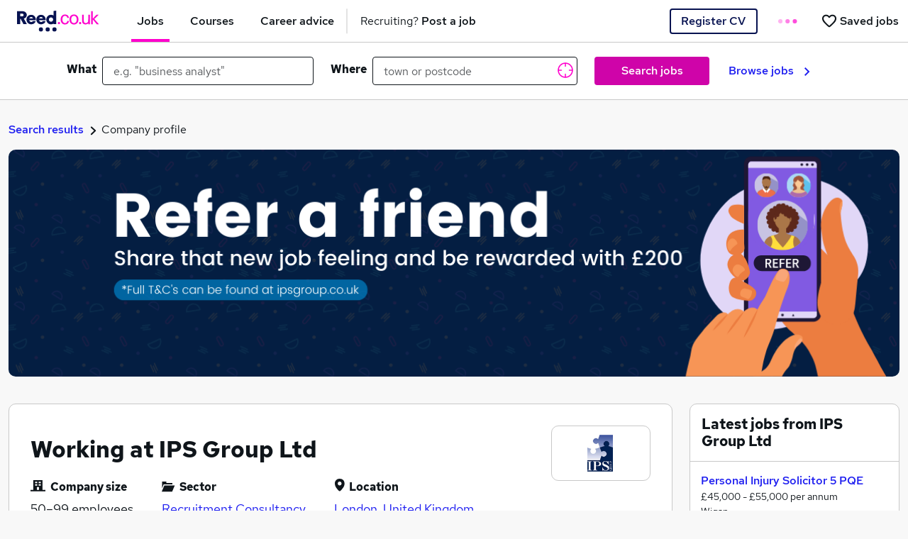

--- FILE ---
content_type: text/html; charset=utf-8
request_url: https://www.reed.co.uk/company-profile/ips-group-ltd-1126
body_size: 90595
content:
<!DOCTYPE html><html lang="en"><head><title data-next-head="">Working at IPS Group Ltd | Reed.co.uk</title><meta charSet="utf-8" data-next-head=""/><meta name="viewport" content="initial-scale=1.0, width=device-width" data-next-head=""/><meta name="description" content="Find &amp;amp; apply online for the latest jobs with Reed.co.uk, the UK&#x27;s #1 job site" data-next-head=""/><meta name="twitter:card" content="app" data-next-head=""/><meta name="twitter:site" content="@reedcouk" data-next-head=""/><meta name="twitter:description" content="Find your next job from the 200,000 available, hire staff, or start a new course today - ♥ Mondays with Reed.co.uk, the UK&#x27;s #1 job site." data-next-head=""/><meta name="twitter:app:country" content="UK" data-next-head=""/><meta name="twitter:app:name:googleplay" content="reed.co.uk Jobs" data-next-head=""/><meta name="twitter:app:id:googleplay" content="com.reedcouk.jobs" data-next-head=""/><meta name="twitter:app:url:googleplay" content="https://play.google.com/store/apps/details?id=com.reedcouk.jobs" data-next-head=""/><meta property="og:image" content="null/images/reed-og-image-2021.png" data-next-head=""/><meta property="og:image:width" content="923" data-next-head=""/><meta property="og:image:height" content="483" data-next-head=""/><meta name="google-play-app" content="app-id=com.reedcouk.jobs" data-next-head=""/><meta name="apple-reed-app" content="app-id=1040443949" data-next-head=""/><link rel="apple-touch-icon" href="null/images/apple-touch-icon.png" data-next-head=""/><link rel="apple-touch-icon" sizes="76x76" href="null/images/apple-touch-icon-76x76-precomposed.png" data-next-head=""/><link rel="apple-touch-icon" sizes="120x120" href="null/images/apple-touch-icon-120x120-precomposed.png" data-next-head=""/><link rel="apple-touch-icon" sizes="152x152" href="null/images/apple-touch-icon-152x152-precomposed.png" data-next-head=""/><link rel="apple-touch-icon" href="null/images/apple-touch-icon.png" data-next-head=""/><link rel="apple-touch-icon" sizes="76x76" href="null/images/apple-touch-icon-76x76-precomposed.png" data-next-head=""/><link rel="apple-touch-icon" sizes="120x120" href="null/images/apple-touch-icon-120x120-precomposed.png" data-next-head=""/><link rel="apple-touch-icon" sizes="152x152" href="null/images/apple-touch-icon-152x152-precomposed.png" data-next-head=""/><link rel="icon" href="null/favicon.ico" data-next-head=""/><link rel="canonical" href="https://www.reed.co.uk/company-profile/ips-group-ltd-1126" data-next-head=""/><link rel="preconnect" as="font" crossorigin="" type="font/woff2" href="https://fonts.gstatic.com/s/redhattext/v3/RrQXbohi_ic6B3yVSzGBrMxQaKct.woff2" data-next-head=""/><link rel="preconnect" as="font" crossorigin="" type="font/woff2" href="https://fonts.gstatic.com/s/redhattext/v3/RrQIbohi_ic6B3yVSzGBrMxYm4Q4HO2E.woff2" data-next-head=""/><link rel="preconnect" as="font" crossorigin="" type="font/woff2" href="https://fonts.gstatic.com/s/redhattext/v3/RrQIbohi_ic6B3yVSzGBrMxY04I4HO2E.woff2" data-next-head=""/><link rel="preconnect" href="https://cdn-ukwest.onetrust.com" data-next-head=""/><meta name="buildNumber" content="20260120.1"/><meta name="env" content="production"/><script id="datalayer-init" data-nscript="beforeInteractive">window.dataLayer = window.dataLayer || [];</script><link rel="preload" href="https://resources.reed.co.uk/cdn/web-jobseeker-base/20260120.1/_next/static/css/afc79a58700c9623.css" as="style"/><link rel="stylesheet" href="https://resources.reed.co.uk/cdn/web-jobseeker-base/20260120.1/_next/static/css/afc79a58700c9623.css" data-n-g=""/><link rel="preload" href="https://resources.reed.co.uk/cdn/web-jobseeker-base/20260120.1/_next/static/css/9027548456c3c889.css" as="style"/><link rel="stylesheet" href="https://resources.reed.co.uk/cdn/web-jobseeker-base/20260120.1/_next/static/css/9027548456c3c889.css" data-n-p=""/><noscript data-n-css=""></noscript><script defer="" nomodule="" src="https://resources.reed.co.uk/cdn/web-jobseeker-base/20260120.1/_next/static/chunks/polyfills-42372ed130431b0a.js"></script><script src="https://resources.reed.co.uk/cdn/web-jobseeker-base/20260120.1/_next/static/chunks/webpack-b50077eecd08ecea.js" defer=""></script><script src="https://resources.reed.co.uk/cdn/web-jobseeker-base/20260120.1/_next/static/chunks/framework-bf523d746b5c9483.js" defer=""></script><script src="https://resources.reed.co.uk/cdn/web-jobseeker-base/20260120.1/_next/static/chunks/main-8d8f979477ed81e6.js" defer=""></script><script src="https://resources.reed.co.uk/cdn/web-jobseeker-base/20260120.1/_next/static/chunks/pages/_app-5eab173f584db9e4.js" defer=""></script><script src="https://resources.reed.co.uk/cdn/web-jobseeker-base/20260120.1/_next/static/chunks/970b4526-f8f3549b10049245.js" defer=""></script><script src="https://resources.reed.co.uk/cdn/web-jobseeker-base/20260120.1/_next/static/chunks/514-af26e96ab8fd5cb6.js" defer=""></script><script src="https://resources.reed.co.uk/cdn/web-jobseeker-base/20260120.1/_next/static/chunks/587-dd6bcf0df2a1adb9.js" defer=""></script><script src="https://resources.reed.co.uk/cdn/web-jobseeker-base/20260120.1/_next/static/chunks/701-3ba5d67433e76326.js" defer=""></script><script src="https://resources.reed.co.uk/cdn/web-jobseeker-base/20260120.1/_next/static/chunks/163-2b1a4fc15feef674.js" defer=""></script><script src="https://resources.reed.co.uk/cdn/web-jobseeker-base/20260120.1/_next/static/chunks/584-4b6873c92457b241.js" defer=""></script><script src="https://resources.reed.co.uk/cdn/web-jobseeker-base/20260120.1/_next/static/chunks/pages/company-profile/%5Bslug%5D-9e9243e0a5f0ee72.js" defer=""></script><script src="https://resources.reed.co.uk/cdn/web-jobseeker-base/20260120.1/_next/static/web-jobseeker-base__c233282cdb4d38a512761ad06175f5ac40c01ded/_buildManifest.js" defer=""></script><script src="https://resources.reed.co.uk/cdn/web-jobseeker-base/20260120.1/_next/static/web-jobseeker-base__c233282cdb4d38a512761ad06175f5ac40c01ded/_ssgManifest.js" defer=""></script></head><body><noscript><iframe src="https://www.googletagmanager.com/ns.html?id=GTM-228P"
height="0" width="0" style="display:none;visibility:hidden"></iframe></noscript><div id="__next"><div><div tabindex="-1" role="dialog" class="modal overflow-auto fade" data-modal="true"><div class="modal-dialog modal-dialog-centered" role="document"><div class="modal-content index-module_content__diodt"><header class="modal-header modal-header-module_header__TkoDV"><h2>Session expired</h2><button class="modal-header-module_close__uMGR9" type="button" aria-label="Close"></button></header><div class="modal-body modal-body-module_body__Lbq9Z"><div>Your session has expired.<!-- --> <span>The page will be refreshed</span> in<!-- --> <!-- -->5<!-- --> seconds...</div></div></div></div></div></div><nav class="navbar index-module_navBarContainer__zzTAP sticky-top navbar-light"><div class="d-flex align-self-lg-stretch index-module_navContainer__zvfwp"><div class="d-flex"><div class="d-lg-none index-module_hamburger__uG-2i" role="button" tabindex="0" data-qa="toggleMenuBtn"><span class="index-module_hamburgerLines__As0yM">Toggle menu</span></div></div><div class="jobseeker-module_mainNavContainer__BpHeE"><a href="/" class="navbar-brand jobseeker-module_navbarBrand__nnRB9" data-page-component="top_navigation" data-element="reed_logo"><img class="jobseeker-module_logo__KIfEE" src="data:image/svg+xml,%3csvg width=&#x27;116&#x27; height=&#x27;30&#x27; viewBox=&#x27;0 0 116 30&#x27; fill=&#x27;none&#x27; xmlns=&#x27;http://www.w3.org/2000/svg&#x27;%3e%3cpath fill-rule=&#x27;evenodd&#x27; clip-rule=&#x27;evenodd&#x27; d=&#x27;M0 0.800781H7.54588C10.9094 0.800781 13.7582 2.68431 13.7582 6.13725C13.7582 8.83196 11.94 10.5843 9.57529 11.1861L13.94 19.1125H9.09118L5.09059 11.4749H4.54529V19.1125H0V0.800781ZM7.15335 8.04597C8.54688 8.04597 9.24452 7.2348 9.24452 6.13597C9.24452 5.03774 8.54688 4.22656 7.15335 4.22656H4.54688V8.04597H7.15335Z&#x27; fill=&#x27;%23081351&#x27;/%3e%3cpath fill-rule=&#x27;evenodd&#x27; clip-rule=&#x27;evenodd&#x27; d=&#x27;M13.3164 12.5979C13.3164 8.80559 16.1164 5.875 19.9264 5.875C23.9705 5.875 26.5117 9.145 26.5117 12.4409C26.5117 12.7815 26.4858 13.1738 26.4599 13.4879H17.2046C17.3605 14.8215 18.4235 15.9726 20.0299 15.9726C20.9899 15.9726 21.897 15.6585 22.2599 14.8474H26.3558C25.6046 17.5421 23.1411 19.2691 20.057 19.2691C16.1423 19.2691 13.3164 16.3391 13.3164 12.5979ZM22.4948 10.978C22.183 9.80033 21.1983 9.01562 19.9277 9.01562C18.7101 9.01562 17.6465 9.74798 17.3359 10.978H22.4948Z&#x27; fill=&#x27;%23081351&#x27;/%3e%3cpath fill-rule=&#x27;evenodd&#x27; clip-rule=&#x27;evenodd&#x27; d=&#x27;M27.207 12.5979C27.207 8.80559 30.007 5.875 33.817 5.875C37.8611 5.875 40.4023 9.145 40.4023 12.4409C40.4023 12.7815 40.3764 13.1738 40.3506 13.4879H31.0947C31.2511 14.8215 32.3141 15.9726 33.9206 15.9726C34.8806 15.9726 35.7876 15.6585 36.15 14.8474H40.2464C39.4947 17.5421 37.0317 19.2691 33.947 19.2691C30.0329 19.2691 27.207 16.3391 27.207 12.5979ZM36.3854 10.978C36.0736 9.80033 35.0883 9.01562 33.8183 9.01562C32.6007 9.01562 31.5372 9.74798 31.2266 10.978H36.3854Z&#x27; fill=&#x27;%23081351&#x27;/%3e%3cpath fill-rule=&#x27;evenodd&#x27; clip-rule=&#x27;evenodd&#x27; d=&#x27;M51.4936 0.418824V6.88824C50.4583 6.22294 49.2295 5.83706 47.9119 5.83706C44.2201 5.83706 41.2266 8.85706 41.2266 12.5829C41.2266 16.3082 44.2201 19.3282 47.9119 19.3282C49.2295 19.3282 50.4583 18.9424 51.4936 18.2771V19.1165H55.2783V0L51.4936 0.418824ZM47.905 15.6275C46.2379 15.6275 44.8867 14.264 44.8867 12.5816C44.8867 10.8981 46.2379 9.53516 47.905 9.53516C49.572 9.53516 50.9244 10.8981 50.9244 12.5816C50.9244 14.264 49.572 15.6275 47.905 15.6275Z&#x27; fill=&#x27;%23081351&#x27;/%3e%3cmask id=&#x27;mask0&#x27; mask-type=&#x27;alpha&#x27; maskUnits=&#x27;userSpaceOnUse&#x27; x=&#x27;49&#x27; y=&#x27;23&#x27; width=&#x27;7&#x27; height=&#x27;7&#x27;%3e%3cpath fill-rule=&#x27;evenodd&#x27; clip-rule=&#x27;evenodd&#x27; d=&#x27;M49.6602 23.3438H55.8902V29.6305H49.6602V23.3438Z&#x27; fill=&#x27;white&#x27;/%3e%3c/mask%3e%3cg mask=&#x27;url(%23mask0)&#x27;%3e%3cpath fill-rule=&#x27;evenodd&#x27; clip-rule=&#x27;evenodd&#x27; d=&#x27;M55.8902 26.4879C55.8902 28.2232 54.496 29.6308 52.7749 29.6308C51.0549 29.6308 49.6602 28.2232 49.6602 26.4879C49.6602 24.752 51.0549 23.3438 52.7749 23.3438C54.496 23.3438 55.8902 24.752 55.8902 26.4879Z&#x27; fill=&#x27;%23081351&#x27;/%3e%3c/g%3e%3cmask id=&#x27;mask1&#x27; mask-type=&#x27;alpha&#x27; maskUnits=&#x27;userSpaceOnUse&#x27; x=&#x27;40&#x27; y=&#x27;23&#x27; width=&#x27;7&#x27; height=&#x27;7&#x27;%3e%3cpath fill-rule=&#x27;evenodd&#x27; clip-rule=&#x27;evenodd&#x27; d=&#x27;M40.1055 23.3438H46.3355V29.6305H40.1055V23.3438Z&#x27; fill=&#x27;white&#x27;/%3e%3c/mask%3e%3cg mask=&#x27;url(%23mask1)&#x27;%3e%3cpath fill-rule=&#x27;evenodd&#x27; clip-rule=&#x27;evenodd&#x27; d=&#x27;M46.3355 26.4879C46.3355 28.2232 44.9408 29.6308 43.2208 29.6308C41.5002 29.6308 40.1055 28.2232 40.1055 26.4879C40.1055 24.752 41.5002 23.3438 43.2208 23.3438C44.9408 23.3438 46.3355 24.752 46.3355 26.4879Z&#x27; fill=&#x27;%23081351&#x27;/%3e%3c/g%3e%3cmask id=&#x27;mask2&#x27; mask-type=&#x27;alpha&#x27; maskUnits=&#x27;userSpaceOnUse&#x27; x=&#x27;30&#x27; y=&#x27;23&#x27; width=&#x27;7&#x27; height=&#x27;7&#x27;%3e%3cpath fill-rule=&#x27;evenodd&#x27; clip-rule=&#x27;evenodd&#x27; d=&#x27;M30.5508 23.3438H36.7808V29.6305H30.5508V23.3438Z&#x27; fill=&#x27;white&#x27;/%3e%3c/mask%3e%3cg mask=&#x27;url(%23mask2)&#x27;%3e%3cpath fill-rule=&#x27;evenodd&#x27; clip-rule=&#x27;evenodd&#x27; d=&#x27;M36.7808 26.4879C36.7808 28.2232 35.3861 29.6308 33.6661 29.6308C31.9461 29.6308 30.5508 28.2232 30.5508 26.4879C30.5508 24.752 31.9461 23.3438 33.6661 23.3438C35.3861 23.3438 36.7808 24.752 36.7808 26.4879Z&#x27; fill=&#x27;%23081351&#x27;/%3e%3c/g%3e%3cpath fill-rule=&#x27;evenodd&#x27; clip-rule=&#x27;evenodd&#x27; d=&#x27;M73.23 14.5636C72.8423 17.6678 70.7347 19.526 67.5853 19.526C63.9041 19.526 61.457 16.6901 61.457 12.4136C61.457 8.23305 63.9759 5.42188 67.7553 5.42188C70.8317 5.42188 72.8911 7.2307 73.23 10.2378H70.88C70.6864 8.45305 69.4506 7.32893 67.7311 7.32893C65.357 7.32893 63.9282 9.25952 63.9282 12.4136C63.9282 15.5901 65.4053 17.5942 67.7311 17.5942C69.4023 17.5942 70.5894 16.4701 70.88 14.5636H73.23Z&#x27; fill=&#x27;%23FF00CD&#x27;/%3e%3cpath fill-rule=&#x27;evenodd&#x27; clip-rule=&#x27;evenodd&#x27; d=&#x27;M86.6506 12.4372C86.6506 16.7148 84.1076 19.5254 80.2306 19.5254C76.4276 19.5254 73.8594 16.666 73.8594 12.4131C73.8594 8.20952 76.4276 5.42188 80.3035 5.42188C84.0835 5.42188 86.6506 8.25835 86.6506 12.4372ZM76.332 12.3387C76.332 15.5899 77.7861 17.594 80.1838 17.594C82.6061 17.594 84.1809 15.5899 84.1809 12.4852C84.1809 9.33224 82.6309 7.32812 80.2079 7.32812C77.8103 7.32812 76.332 9.23401 76.332 12.3387Z&#x27; fill=&#x27;%23FF00CD&#x27;/%3e%3cpath fill-rule=&#x27;evenodd&#x27; clip-rule=&#x27;evenodd&#x27; d=&#x27;M100.482 17.5439C99.8275 18.7174 98.301 19.4503 96.5087 19.4503C94.6675 19.4503 93.2146 18.7174 92.4387 17.4215C91.9305 16.5662 91.7852 15.6374 91.7852 13.4139V5.81152H94.0622V13.8286C94.0622 16.3462 94.9816 17.5192 96.9205 17.5192C98.1805 17.5192 99.2699 16.9327 99.8999 15.9309C100.288 15.2951 100.385 14.5374 100.385 12.1909V5.81152H102.662V19.1327H100.482V17.5439Z&#x27; fill=&#x27;%23FF00CD&#x27;/%3e%3cpath fill-rule=&#x27;evenodd&#x27; clip-rule=&#x27;evenodd&#x27; d=&#x27;M104.406 0.753906H106.683V11.411L112.037 5.81391H115.113L108.936 11.7774L115.38 19.1351H112.376L106.683 12.2421V19.1351H104.406V0.753906Z&#x27; fill=&#x27;%23FF00CD&#x27;/%3e%3cpath fill-rule=&#x27;evenodd&#x27; clip-rule=&#x27;evenodd&#x27; d=&#x27;M60.6538 17.5835C60.6538 18.4523 59.9555 19.1552 59.0967 19.1552C58.2361 19.1552 57.5391 18.4523 57.5391 17.5835C57.5391 16.7152 58.2361 16.0117 59.0967 16.0117C59.9555 16.0117 60.6538 16.7152 60.6538 17.5835Z&#x27; fill=&#x27;%23FF00CD&#x27;/%3e%3cpath fill-rule=&#x27;evenodd&#x27; clip-rule=&#x27;evenodd&#x27; d=&#x27;M90.521 17.5835C90.521 18.4523 89.8233 19.1552 88.9639 19.1552C88.1039 19.1552 87.4062 18.4523 87.4062 17.5835C87.4062 16.7152 88.1039 16.0117 88.9639 16.0117C89.8233 16.0117 90.521 16.7152 90.521 17.5835Z&#x27; fill=&#x27;%23FF00CD&#x27;/%3e%3c/svg%3e" data-page-component="top_navigation" data-element="reed_logo" alt="Reed.co.uk"/></a><ul class="navbar-nav jobseeker-module_navbarNavMain__-SOcE"><li class="nav-item jobseeker-module_navItem__-ew7h d-none d-sm-flex"><a href="/" class="nav-link jobseeker-module_navLink__sW9D2 jobseeker-module_navLink__jobs__oRjbj" data-page-component="top_navigation" data-element="jobs"><span data-page-component="top_navigation" data-element="jobs">Jobs</span></a></li><li class="nav-item jobseeker-module_navItem__-ew7h d-none d-lg-flex"><a href="/courses/?itm_source=js_navigation&amp;itm_medium=jobseeker&amp;itm_campaign=courses_tab&amp;itm_content=standard_version" class="nav-link jobseeker-module_navLink__sW9D2" data-page-component="top_navigation" data-element="courses"><span data-page-component="top_navigation" data-element="courses">Courses</span></a></li><li class="nav-item jobseeker-module_navItem__-ew7h d-none d-lg-flex"><a href="/career-advice/" class="nav-link jobseeker-module_navLink__sW9D2" data-page-component="top_navigation" data-element="career_advice"><span data-page-component="top_navigation" data-element="career_advice">Career advice</span></a></li><li class="nav-item jobseeker-module_navItem__-ew7h d-none d-lg-flex"><a href="/recruiter/" class="nav-link jobseeker-module_navLink__sW9D2 jobseeker-module_navItemRecruiting__ul622" data-page-component="top_navigation" data-element="recruiter"><span class="jobseeker-module_fontWeightTextChange__BKk72" data-page-component="top_navigation" data-element="recruiter">Recruiting? <strong>Post a job</strong></span></a></li></ul><div class="jobseeker-module_navbarRight__-N8ar"><a href="/authentication/register?returnTo=%2Fcompany-profile%2Fips-group-ltd-1126" class="d-none d-md-inline btn-secondary jobseeker-module_registerCV__uYqtZ btn" data-page-component="top_navigation" data-element="register">Register CV</a><ul class="navbar-nav flex-row-reverse flex-shrink-0"><li class="nav-item"><a href="/account/jobs" class="nav-link jobseeker-module_navLink__sW9D2 jobseeker-module_shortlistedNavLink__R94w8" aria-label="Saved jobs" data-page-component="top_navigation" data-element="save_job"><span class="d-flex align-items-center" data-page-component="top_navigation" data-element="save_job"><svg xmlns="http://www.w3.org/2000/svg" width="20" height="19" viewBox="0 0 20 19" fill="none"><path fill-rule="evenodd" clip-rule="evenodd" d="M8.65 17.8L6.925 16.225C5.15833 14.6083 3.56267 13.004 2.138 11.412C0.712667 9.82067 0 8.06667 0 6.15C0 4.58333 0.525 3.275 1.575 2.225C2.625 1.175 3.93333 0.65 5.5 0.65C6.38333 0.65 7.21667 0.837333 8 1.212C8.78333 1.58733 9.45 2.1 10 2.75C10.55 2.1 11.2167 1.58733 12 1.212C12.7833 0.837333 13.6167 0.65 14.5 0.65C16.0667 0.65 17.375 1.175 18.425 2.225C19.475 3.275 20 4.58333 20 6.15C20 8.06667 19.2917 9.825 17.875 11.425C16.4583 13.025 14.85 14.6333 13.05 16.25L11.35 17.8C10.9667 18.1667 10.5167 18.35 10 18.35C9.48333 18.35 9.03333 18.1667 8.65 17.8ZM9.05 4.75C8.56667 4.06667 8.05 3.54567 7.5 3.187C6.95 2.829 6.28333 2.65 5.5 2.65C4.5 2.65 3.66667 2.98333 3 3.65C2.33333 4.31667 2 5.15 2 6.15C2 7.01667 2.30833 7.93733 2.925 8.912C3.54167 9.88733 4.27933 10.8333 5.138 11.75C5.996 12.6667 6.87933 13.525 7.788 14.325C8.696 15.125 9.43333 15.7833 10 16.3C10.5667 15.7833 11.3043 15.125 12.213 14.325C13.121 13.525 14.0043 12.6667 14.863 11.75C15.721 10.8333 16.4583 9.88733 17.075 8.912C17.6917 7.93733 18 7.01667 18 6.15C18 5.15 17.6667 4.31667 17 3.65C16.3333 2.98333 15.5 2.65 14.5 2.65C13.7167 2.65 13.05 2.829 12.5 3.187C11.95 3.54567 11.4333 4.06667 10.95 4.75C10.8333 4.91667 10.6917 5.04167 10.525 5.125C10.3583 5.20833 10.1833 5.25 10 5.25C9.81667 5.25 9.64167 5.20833 9.475 5.125C9.30833 5.04167 9.16667 4.91667 9.05 4.75Z" fill="#0f151a"></path></svg></span><span class="d-none d-md-block ms-0 jobseeker-module_shortlistedText__eEXIg" data-page-component="top_navigation" data-element="save_job">Saved jobs</span></a></li><li class="nav-item jobseeker-module_navItem__-ew7h"><a href="/authentication/login?returnTo=%2Fcompany-profile%2Fips-group-ltd-1126" class="nav-link jobseeker-module_navLink__sW9D2 jobseeker-module_defaultBtnStyles__nBzYL" data-page-component="top_navigation" data-element="sign_in">Sign in</a></li></ul></div></div></div><ul class="navbar-nav d-lg-none jobseeker-module_navbarNavSidebar__U02Js" data-qa="sidebarElement"><li class="nav-item jobseeker-module_navItem__-ew7h jobseeker-module_navItemSidebar__AM9NK"><a href="/" class="nav-link jobseeker-module_navLink__sW9D2" tabindex="-1"><span>Jobs</span></a></li><li class="nav-item jobseeker-module_navItem__-ew7h jobseeker-module_navItemSidebar__AM9NK"><a href="/courses/?itm_source=js_navigation&amp;itm_medium=jobseeker&amp;itm_campaign=courses_tab&amp;itm_content=standard_version" class="nav-link jobseeker-module_navLink__sW9D2" tabindex="-1"><span>Courses</span></a></li><li class="nav-item jobseeker-module_navItem__-ew7h jobseeker-module_navItemSidebar__AM9NK"><a href="/career-advice/" class="nav-link jobseeker-module_navLink__sW9D2" tabindex="-1"><span>Career advice</span></a></li><li class="nav-item jobseeker-module_navItem__-ew7h jobseeker-module_navItemSidebar__AM9NK"><a href="/recruiter/" class="nav-link jobseeker-module_navLink__sW9D2 jobseeker-module_navItemRecruiting__ul622" tabindex="-1"><span class="jobseeker-module_fontWeightTextChange__BKk72">Recruiting? <strong>Post a job</strong></span></a></li></ul></nav><div class="index-module_searchQuery__zWIjz"><button class="btn btn-input" type="button"><span class="index-module_searchQuery__icon__SU2Dv"></span><span>Search...</span></button></div><div class="index-module_searchOverlay__SdElf"></div><form role="search" action="/jobs" method="GET" class="index-module_formContainer__uvKGe form-inline"><div class="px-4 container-lg"><div class="row"><div class="index-module_formCol__Jmh0j col-md-5 col-lg-4"><label class="form-label me-2 mb-1" id="keywords" for="keywords">What</label><div class="position-relative w-100"><input class="form-control" type="text" name="keywords" autoComplete="off" data-qa="searchKeywordInput" value=""/></div></div><div class="index-module_formCol__Jmh0j col-md-5 col-lg-4"><label class="form-label me-2 mb-1" id="location" for="location">Where</label><div class="position-relative w-100"><input class="form-control" type="text" name="location" autoComplete="off" data-qa="searchLocationInput" placeholder="town or postcode" aria-label="town or postcode" title="town or postcode" value=""/><button class="index-module_inputBtn__82BHX btn" type="button" title="Get current location" data-page-component="search_bar" data-element="current_location"><svg xmlns="http://www.w3.org/2000/svg" width="22" height="22" viewBox="0 0 22 22" data-page-component="search_bar" data-element="current_location"><g fill="none" fill-rule="evenodd" stroke="#FF00CD" stroke-linecap="round" stroke-linejoin="round" stroke-width="1.5"><path d="M11 1c5.522 0 10 4.477 10 10 0 5.522-4.478 10-10 10-5.523 0-10-4.478-10-10C1 5.477 5.477 1 11 1zM21 11h-4.444M5.444 11H1M11 5.444V1M11 21v-4.444"></path></g></svg></button></div></div><div class="index-module_searchBtnContainer__OFPol index-module_formCol__Jmh0j col-sm-12 col-md-2 col-lg-2"><button class="index-module_searchBtn__lVpXB btn btn-primary" type="submit" data-qa="searchJobsBtn" data-page-component="search_bar" data-element="search">Search jobs</button></div><div class="d-none d-lg-flex index-module_browseJobs__SVPXj index-module_formCol__Jmh0j col-lg-2"><a href="/popularjobs" data-page-component="search_bar" data-element="browse_jobs">Browse jobs<svg width="8" height="12" viewBox="0 0 8 12" fill="none" xmlns="http://www.w3.org/2000/svg"><path d="M1.41 0L0 1.41L4.58 6L0 10.59L1.41 12L7.41 6L1.41 0Z" fill="#1E1EF0"></path></svg></a></div></div></div></form><div class="container-xxl"><div class="row"><div class="col-md-12"><div class="breadcrumb_breadcrumb__P66W2"><p><a data-qa="breadcrumbLink" rel="nofollow" href="https://www.reed.co.uk/jobs/ips-group-ltd/p12609" class="breadcrumb_breadcrumbAnchor__4MaaH">Search results</a><img alt="breadcrumb pointer" loading="lazy" width="10" height="18" decoding="async" data-nimg="1" class="breadcrumb_breadcrumbIcon__isUw_" style="color:transparent" srcSet="https://resources.reed.co.uk/cdn/web-jobseeker-base/20260120.1/_next/static/media/pointer.9dea00d7.svg?w=16&amp;q=75 1x, https://resources.reed.co.uk/cdn/web-jobseeker-base/20260120.1/_next/static/media/pointer.9dea00d7.svg?w=32&amp;q=75 2x" src="https://resources.reed.co.uk/cdn/web-jobseeker-base/20260120.1/_next/static/media/pointer.9dea00d7.svg?w=32&amp;q=75"/>Company profile</p></div></div></div><div class="row"><div class="col-md-12"><section data-qa="profileBannerSection" class="profile-banner_hero__ZCtwy profile-banner_heroBgImage__Owvt2" style="background-image:url(https://resources.reed.co.uk/profileimages/logos/HeroBanner_12609.png)"></section></div></div><div class="row"><div class="col-sm-8 col-md-9"><div class="card card-wrapper_card__ZsT6s" data-qa="workingAtSection"><header class="card-wrapper_cardHeader__ZM8IO card-header"><h1 class="card-wrapper_cardHeaderText__l9YIU working-at_headerText__R_31T">Working at IPS Group Ltd</h1></header><div class="card-wrapper_cardBody__vLX9a card-body"><ul class="working-at_workingAtList__THdk_"><li class="working-at_workingAtListItem__bbgE6"><span class="working-at_workingAtListItemTitle__jg_vk"><div class="working-at_iconCompanySize__m29eJ"></div>Company size</span><span class="working-at_workingAtListItemDescription__T0Q4I">50–99<!-- --> employees</span></li><li class="working-at_workingAtListItem__bbgE6"><span class="working-at_workingAtListItemTitle__jg_vk"><div class="working-at_iconInformationSector__9G_Iv"></div>Sector</span><span class="working-at_workingAtListItemDescription__T0Q4I"><a data-qa="sectorLink" href="https://www.reed.co.uk/jobs/recruitment-consultancy-jobs" data-page-component="sector" data-element="Recruitment Consultancy" data-element-action="https://www.reed.co.uk/jobs/recruitment-consultancy-jobs">Recruitment Consultancy</a></span></li><li class="working-at_workingAtListItem__bbgE6"><span class="working-at_workingAtListItemTitle__jg_vk"><div class="working-at_iconLocation__eYgSg"></div>Location</span><a data-qa="locationLink" class="working-at_workingAtListItemDescription__T0Q4I" href="/jobs/jobs-in-london" data-page-component="location" data-element="London, United Kingdom" data-element-action="/jobs/jobs-in-london">London, United Kingdom</a></li></ul><div class="working-at_logoWrapper__wJvDB"><div class="company-logo_companyLogoContainer__qEC4n"><a href="https://www.reed.co.uk/jobs/ips-group-ltd/p12609" class="" data-qa="company-logo-link"><img alt="IPS Group Ltd Logo" data-qa="company-logo-image" loading="lazy" width="120" height="50" decoding="async" data-nimg="1" style="color:transparent" srcSet="https://resources.reed.co.uk/profileimages/logos/ips-group-ltd-logo.gif?w=128&amp;q=75 1x, https://resources.reed.co.uk/profileimages/logos/ips-group-ltd-logo.gif?w=256&amp;q=75 2x" src="https://resources.reed.co.uk/profileimages/logos/ips-group-ltd-logo.gif?w=256&amp;q=75"/></a></div></div></div></div><div class="card card-wrapper_card__ZsT6s" data-qa="whatWeDoSection"><header class="card-wrapper_cardHeader__ZM8IO card-header"><h2 class="card-wrapper_cardHeaderText__l9YIU">What we do</h2></header><div class="card-wrapper_cardBody__vLX9a card-body"><div class="card-wrapper_hiddenCardText__ms4Lk">
About us
<p>IPS Group began as Insurance Personnel Selection in 1969 providing a professional recruitment service to the London insurance market. Over the years we have grown and expanded into new geographies and business areas including financial services, actuaries, IT &amp; change, loss adjusting, pensions and legal recruitment (through our Anakin Seal division). </p>

<p>We deal with all levels of recruitment from junior staff to executive appointments for permanent, contract and temporary positions. In addition we have a specialist executive recruitment division which handles assignments on a retained basis for management and senior level staff. </p>

<p>The vast majority of IPS Group’s recruitment consultants have worked in the sectors in which they now specialise and, in a number of cases, have been with IPS Group for over 20 years. Hiring specialists with experience in their sector means that our clients and candidates have the advantage of working with a recruitment consultant who fully understands the requirements and the demands of different roles.</p>

<p>IPS Group is independently owned by its Director’s and staff. This means that we are less focussed on profit and filling jobs at any cost and more on providing industry leading recruitment services for both organisations and job seekers.</p></div><button class="card-wrapper_btnToggleDescription__GKFMS btn btn-link" type="button" title="Show more" aria-label="Show What we do section">Show more<svg width="20" height="20" viewBox="0 0 20 20" fill="none" xmlns="http://www.w3.org/2000/svg" style="transform:rotate(0deg);width:20px;height:20px"><path fill-rule="evenodd" clip-rule="evenodd" d="M15.5807 8.08464L10.5807 13.0846C10.4141 13.2513 10.2474 13.3346 9.9974 13.3346C9.7474 13.3346 9.58073 13.2513 9.41406 13.0846L4.41406 8.08464C4.08073 7.7513 4.08073 7.2513 4.41406 6.91797C4.7474 6.58464 5.2474 6.58464 5.58073 6.91797L9.9974 11.3346L14.4141 6.91797C14.7474 6.58464 15.2474 6.58464 15.5807 6.91797C15.9141 7.2513 15.9141 7.7513 15.5807 8.08464Z" fill="#1E1EF0"></path><mask id="mask0" mask-type="alpha" maskUnits="userSpaceOnUse" x="4" y="6" width="12" height="8"><path fill-rule="evenodd" clip-rule="evenodd" d="M15.5807 8.08464L10.5807 13.0846C10.4141 13.2513 10.2474 13.3346 9.9974 13.3346C9.7474 13.3346 9.58073 13.2513 9.41406 13.0846L4.41406 8.08464C4.08073 7.7513 4.08073 7.2513 4.41406 6.91797C4.7474 6.58464 5.2474 6.58464 5.58073 6.91797L9.9974 11.3346L14.4141 6.91797C14.7474 6.58464 15.2474 6.58464 15.5807 6.91797C15.9141 7.2513 15.9141 7.7513 15.5807 8.08464Z" fill="white"></path></mask><g mask="url(#mask0)"></g></svg></button></div></div><div class="card card-wrapper_card__ZsT6s connect-with_cardStyles__xKAH1" data-qa="connectWithSection"><header class="card-wrapper_cardHeader__ZM8IO card-header"><p class="card-wrapper_cardHeaderText__l9YIU connect-with_headerText__VLQfs">Connect with IPS Group Ltd</p></header><div class="card-wrapper_cardBody__vLX9a connect-with_cardBodyStyles__810JH connect-with_withExternalLinks__8_Fwl card-body"><ul class="connect-with_list__20FLY"><li><a href="https://twitter.com/IPSGroupUK"><img alt="Twitter" loading="lazy" width="50" height="50" decoding="async" data-nimg="1" class="connect-with_listItem__VsKGh" style="color:transparent" srcSet="https://resources.reed.co.uk/cdn/web-jobseeker-base/20260120.1/_next/static/media/twitter.98781a66.svg?w=64&amp;q=75 1x, https://resources.reed.co.uk/cdn/web-jobseeker-base/20260120.1/_next/static/media/twitter.98781a66.svg?w=128&amp;q=75 2x" src="https://resources.reed.co.uk/cdn/web-jobseeker-base/20260120.1/_next/static/media/twitter.98781a66.svg?w=128&amp;q=75"/></a></li><li><a href="https://www.linkedin.com/company/ips-group/"><img alt="LinkedIn" loading="lazy" width="50" height="50" decoding="async" data-nimg="1" class="connect-with_listItem__VsKGh" style="color:transparent" srcSet="https://resources.reed.co.uk/cdn/web-jobseeker-base/20260120.1/_next/static/media/linkedin.f1d7832f.svg?w=64&amp;q=75 1x, https://resources.reed.co.uk/cdn/web-jobseeker-base/20260120.1/_next/static/media/linkedin.f1d7832f.svg?w=128&amp;q=75 2x" src="https://resources.reed.co.uk/cdn/web-jobseeker-base/20260120.1/_next/static/media/linkedin.f1d7832f.svg?w=128&amp;q=75"/></a></li><li><a href="https://www.instagram.com/ipsgrouplimited/"><img alt="Instagram" loading="lazy" width="50" height="50" decoding="async" data-nimg="1" class="connect-with_listItem__VsKGh" style="color:transparent" srcSet="https://resources.reed.co.uk/cdn/web-jobseeker-base/20260120.1/_next/static/media/instagram.9077df84.svg?w=64&amp;q=75 1x, https://resources.reed.co.uk/cdn/web-jobseeker-base/20260120.1/_next/static/media/instagram.9077df84.svg?w=128&amp;q=75 2x" src="https://resources.reed.co.uk/cdn/web-jobseeker-base/20260120.1/_next/static/media/instagram.9077df84.svg?w=128&amp;q=75"/></a></li></ul><a href="https://www.ipsgroup.co.uk" class="connect-with_websiteUrl__5DnCL">Visit company website<img alt="website url" loading="lazy" width="23" height="18" decoding="async" data-nimg="1" style="color:transparent" srcSet="https://resources.reed.co.uk/cdn/web-jobseeker-base/20260120.1/_next/static/media/website-url.a789324e.svg?w=32&amp;q=75 1x, https://resources.reed.co.uk/cdn/web-jobseeker-base/20260120.1/_next/static/media/website-url.a789324e.svg?w=48&amp;q=75 2x" src="https://resources.reed.co.uk/cdn/web-jobseeker-base/20260120.1/_next/static/media/website-url.a789324e.svg?w=48&amp;q=75"/></a></div></div></div><aside class="col-sm-4 col-md-3"><div class="card index-module_blockWrapper__vVzdj"><header class="index-module_blockTitle__CvI1r card-header"><h3>Latest jobs from IPS Group Ltd</h3></header><div class="index-module_linksList__KaRYt card-body"><a href="https://www.reed.co.uk/jobs/personal-injury-solicitor-5-pqe/56323578" class="index-module_listItemLink__L2J3N" data-page-component="latest_jobs" data-element="job_click"><span class="index-module_listItemTitle__6-aKd">Personal Injury Solicitor 5 PQE</span><span class="index-module_listItem__yWrS3">£45,000 - £55,000 per annum</span><span class="index-module_listItem__yWrS3">Wigan</span></a><a href="https://www.reed.co.uk/jobs/assistant-pension-consultant/56322960" class="index-module_listItemLink__L2J3N" data-page-component="latest_jobs" data-element="job_click"><span class="index-module_listItemTitle__6-aKd">Assistant Pension Consultant</span><span class="index-module_listItem__yWrS3">£28,000 per annum</span><span class="index-module_listItem__yWrS3">Leeds</span></a><a href="https://www.reed.co.uk/jobs/pension-administration-manager/56322660" class="index-module_listItemLink__L2J3N" data-page-component="latest_jobs" data-element="job_click"><span class="index-module_listItemTitle__6-aKd">Pension Administration Manager</span><span class="index-module_listItem__yWrS3">£45,000 - £60,000 per annum</span><span class="index-module_listItem__yWrS3">Bristol</span></a><a href="https://www.reed.co.uk/jobs/management-accountant/56322441" class="index-module_listItemLink__L2J3N" data-page-component="latest_jobs" data-element="job_click"><span class="index-module_listItemTitle__6-aKd">Management Accountant</span><span class="index-module_listItem__yWrS3">£40,000 - £50,000 per annum</span><span class="index-module_listItem__yWrS3">Wakefield</span></a><a href="https://www.reed.co.uk/jobs/ips-group-ltd/p12609" class="index-module_listItemLink__L2J3N" data-page-component="latest_jobs" data-element="view_jobs"><div class="index-module_seeAllTitle__dYI8c">View 227 IPS Group Ltd jobs</div></a></div></div></aside></div></div><footer role="contentinfo" class="index-module_footer__5FNeV container-fluid"><section><div class="accordion index-module_navigation__Db3wt"><nav class="card col-md opened"><header class="card-header"><button class="btn btn-link" type="button">JOBS<svg width="14" height="8" viewBox="0 0 14 8" fill="none" xmlns="http://www.w3.org/2000/svg" class="index-module_chevron__3YgpZ index-module_chevron__rotate__dbG4u"><path fill-rule="evenodd" clip-rule="evenodd" d="M1.7 0.3C1.3 -0.0999996 0.7 -0.0999996 0.3 0.3C0.1 0.5 8.70516e-08 0.7 8.34742e-08 1C7.98967e-08 1.3 0.1 1.5 0.3 1.7L6.3 7.7C6.7 8.1 7.3 8.1 7.7 7.7L13.7 1.7C14.1 1.3 14.1 0.7 13.7 0.3C13.3 -0.0999994 12.7 -0.0999994 12.3 0.3L7 5.6L1.7 0.3Z" fill="currentColor"></path></svg></button></header><div class="collapse show"><div class="card-body"><ul class="list-group"><li class="list-group-item"><a href="/enquiries" data-page-component="footer_navigation" data-element="contact_us">Contact us</a></li><li class="list-group-item"><a href="/jobs" data-page-component="footer_navigation" data-element="job_search">Job search</a></li><li class="list-group-item"><a href="/recruiterdirectory" data-page-component="footer_navigation" data-element="recruiter_directory">Recruiter directory</a></li><li class="list-group-item"><a href="/jobs/work-from-home-jobs" data-page-component="footer_navigation" data-element="work_from_home">Work from home</a></li><li class="list-group-item"><a href="/popularjobs" data-page-component="footer_navigation" data-element="browse_jobs">Browse jobs</a></li><li class="list-group-item"><a href="/location" data-page-component="footer_navigation" data-element="browse_locations">Browse locations</a></li><li class="list-group-item"><a href="/popularsearches" data-page-component="footer_navigation" data-element="popular_searches">Popular searches</a></li><li class="list-group-item"><a href="/career-advice" data-page-component="footer_navigation" data-element="career_advice">Career advice</a></li><li class="list-group-item"><a href="/tax-calculator" data-page-component="footer_navigation" data-element="tax_calculator">Tax calculator</a></li><li class="list-group-item"><a href="/average-salary" data-page-component="footer_navigation" data-element="average_salary_checker">Average salary checker</a></li><li class="list-group-item"><a href="/help" data-page-component="footer_navigation" data-element="help">Help</a></li><li class="list-group-item"><a href="https://www.reed.com/offices" data-page-component="footer_navigation" data-element="contact_reed_office">Contact a REED office</a></li><li class="list-group-item"><a href="/html-sitemap">Sitemap</a></li></ul></div></div></nav><nav class="card col-md opened"><header class="card-header"><button class="btn btn-link" type="button">RECRUITER<svg width="14" height="8" viewBox="0 0 14 8" fill="none" xmlns="http://www.w3.org/2000/svg" class="index-module_chevron__3YgpZ index-module_chevron__rotate__dbG4u"><path fill-rule="evenodd" clip-rule="evenodd" d="M1.7 0.3C1.3 -0.0999996 0.7 -0.0999996 0.3 0.3C0.1 0.5 8.70516e-08 0.7 8.34742e-08 1C7.98967e-08 1.3 0.1 1.5 0.3 1.7L6.3 7.7C6.7 8.1 7.3 8.1 7.7 7.7L13.7 1.7C14.1 1.3 14.1 0.7 13.7 0.3C13.3 -0.0999994 12.7 -0.0999994 12.3 0.3L7 5.6L1.7 0.3Z" fill="currentColor"></path></svg></button></header><div class="collapse show"><div class="card-body"><ul class="list-group"><li class="list-group-item"><a href="/recruiter?directjob=recruiter" data-page-component="footer_navigation" data-element="recruiter">Recruiter site</a></li><li class="list-group-item"><a href="/recruiter/post-a-job?directjob=recruiter" data-page-component="footer_navigation" data-element="post_job">Post a job</a></li><li class="list-group-item"><a href="/recruiter/cv-search?directjob=recruiter" data-page-component="footer_navigation" data-element="cv_search">CV Search</a></li><li class="list-group-item"><a href="/recruiter/recruitment-agencies?directjob=recruiter" data-page-component="footer_navigation" data-element="recruiter_agencies">Recruitment agencies</a></li><li class="list-group-item"><a href="/recruiter-advice/?directjob=recruiter" data-page-component="footer_navigation" data-element="recruiter_advice">Recruiter Advice</a></li></ul></div></div></nav><nav class="card col-md opened"><header class="card-header"><button class="btn btn-link" type="button">COURSES<svg width="14" height="8" viewBox="0 0 14 8" fill="none" xmlns="http://www.w3.org/2000/svg" class="index-module_chevron__3YgpZ index-module_chevron__rotate__dbG4u"><path fill-rule="evenodd" clip-rule="evenodd" d="M1.7 0.3C1.3 -0.0999996 0.7 -0.0999996 0.3 0.3C0.1 0.5 8.70516e-08 0.7 8.34742e-08 1C7.98967e-08 1.3 0.1 1.5 0.3 1.7L6.3 7.7C6.7 8.1 7.3 8.1 7.7 7.7L13.7 1.7C14.1 1.3 14.1 0.7 13.7 0.3C13.3 -0.0999994 12.7 -0.0999994 12.3 0.3L7 5.6L1.7 0.3Z" fill="currentColor"></path></svg></button></header><div class="collapse show"><div class="card-body"><ul class="list-group"><li class="list-group-item"><a href="/courses/help" data-page-component="footer_navigation" data-element="help">Help</a></li><li class="list-group-item"><a href="/courses/contact-us" data-page-component="footer_navigation" data-element="contact_us">Contact us</a></li><li class="list-group-item"><a href="/courses/" data-page-component="footer_navigation" data-element="find_course">Find a course</a></li><li class="list-group-item"><a href="/courses/directory" data-page-component="footer_navigation" data-element="view_course_subjects">View all subjects</a></li><li class="list-group-item"><a href="/courses/discount" data-page-component="footer_navigation" data-element="discount_courses">Discount courses</a></li><li class="list-group-item"><a href="/courses/free" data-page-component="footer_navigation" data-element="free_courses">Free courses</a></li><li class="list-group-item"><a href="/courses/awarding-bodies" data-page-component="footer_navigation" data-element="awarding_body_directory">Awarding body directory</a></li><li class="list-group-item"><a href="/courses/career-guides" data-page-component="footer_navigation" data-element="career_guides">Career guides</a></li><li class="list-group-item"><a href="/courses/providers/" data-page-component="footer_navigation" data-element="advertise_course">Advertise a course</a></li><li class="list-group-item"><a href="/courses/directory">Courses sitemap</a></li></ul></div></div></nav><nav class="card col-md opened"><header class="card-header"><button class="btn btn-link" type="button">MORE FROM Reed.co.uk<svg width="14" height="8" viewBox="0 0 14 8" fill="none" xmlns="http://www.w3.org/2000/svg" class="index-module_chevron__3YgpZ index-module_chevron__rotate__dbG4u"><path fill-rule="evenodd" clip-rule="evenodd" d="M1.7 0.3C1.3 -0.0999996 0.7 -0.0999996 0.3 0.3C0.1 0.5 8.70516e-08 0.7 8.34742e-08 1C7.98967e-08 1.3 0.1 1.5 0.3 1.7L6.3 7.7C6.7 8.1 7.3 8.1 7.7 7.7L13.7 1.7C14.1 1.3 14.1 0.7 13.7 0.3C13.3 -0.0999994 12.7 -0.0999994 12.3 0.3L7 5.6L1.7 0.3Z" fill="currentColor"></path></svg></button></header><div class="collapse show"><div class="card-body"><ul class="list-group"><li class="list-group-item"><a href="/about" data-page-component="footer_navigation" data-element="about_us">About us</a></li><li class="list-group-item"><a href="https://www.reed.com/careers/jobs?businessDivision=Reed.co.uk" data-page-component="footer_navigation" data-element="career_at_reed">Careers at Reed.co.uk</a></li><li class="list-group-item"><a href="/press-office" data-page-component="footer_navigation" data-element="press_office">Press office</a></li><li class="list-group-item"><a href="/corporate-governance" data-page-component="footer_navigation" data-element="corproate_governance">Corporate governance</a></li><li class="list-group-item"><a href="https://www.reed.co.uk/cdn/jobseeker/pdf/Reed_MSA_Statement.pdf" data-page-component="footer_navigation" data-element="modern_slavery">Modern slavery statement</a></li></ul></div></div></nav><nav class="card col-md opened"><header class="card-header"><button class="btn btn-link" type="button">REED<svg width="14" height="8" viewBox="0 0 14 8" fill="none" xmlns="http://www.w3.org/2000/svg" class="index-module_chevron__3YgpZ index-module_chevron__rotate__dbG4u"><path fill-rule="evenodd" clip-rule="evenodd" d="M1.7 0.3C1.3 -0.0999996 0.7 -0.0999996 0.3 0.3C0.1 0.5 8.70516e-08 0.7 8.34742e-08 1C7.98967e-08 1.3 0.1 1.5 0.3 1.7L6.3 7.7C6.7 8.1 7.3 8.1 7.7 7.7L13.7 1.7C14.1 1.3 14.1 0.7 13.7 0.3C13.3 -0.0999994 12.7 -0.0999994 12.3 0.3L7 5.6L1.7 0.3Z" fill="currentColor"></path></svg></button></header><div class="collapse show"><div class="card-body"><ul class="list-group"><li class="list-group-item"><a href="https://candidate.reed.co.uk/candlogin.asp" data-page-component="footer_navigation" data-element="tempzone">Tempzone: timesheets &amp; holiday</a></li><li class="list-group-item"><a href="https://client.reed.co.uk/" data-page-component="footer_navigation" data-element="timesheets">Authorise timesheets</a></li><li class="list-group-item"><a href="https://www.reed.com/" data-page-component="footer_navigation" data-element="reed_group_services">Reed Group Services</a></li><li class="list-group-item"><a href="https://www.reed.com/" data-page-component="footer_navigation" data-element="reed_global">Reed Specialist Recruitment</a></li><li class="list-group-item"><a href="https://www.reedinpartnership.co.uk/" data-page-component="footer_navigation" data-element="reed_partnerships">Reed in Partnership</a></li><li class="list-group-item"><a href="https://www.reed.com/careers">Careers with REED</a></li><li class="list-group-item"><a href="/james-reed/" target="_blank" rel="noreferrer" data-page-component="footer_navigation" data-element="james_reed">James Reed - Official Site</a></li><li class="list-group-item"><a href="https://www.reed.com/podcasts" target="_blank" rel="noreferrer" data-page-component="footer_navigation" data-element="podcast" data-element-action="all_about_business">Podcast - James Reed: all about business</a></li><li class="list-group-item"><a href="https://www.reed.com/esg-and-sustainability" target="_blank" rel="noreferrer">ESG &amp; sustainability</a></li></ul></div></div></nav></div></section><section><div class="container-md"><div class="justify-content-center flex-column-reverse flex-lg-row row"><div class="col-md-12 col-lg-6"><div class="index-module_philco__GNUYS"><a href="https://philco.org.uk/" target="_blank" title="Learn how Reed is leading the way in philanthropy" data-page-component="footer_navigation" data-element="philco" data-element-action="logo"><img height="41" width="120" src="data:image/svg+xml,%3csvg width=&#x27;120&#x27; height=&#x27;42&#x27; viewBox=&#x27;0 0 120 42&#x27; fill=&#x27;none&#x27; xmlns=&#x27;http://www.w3.org/2000/svg&#x27;%3e %3cpath d=&#x27;M71.68 0.819935H78.2132V30.8749C78.2133 33.7724 78.8973 35.0244 80.4269 35.0244C81.4508 35.0244 82.3008 34.5681 83.0968 34.0002L84.4607 38.9999C82.9849 40.1938 80.7668 41.1597 77.6991 41.1597C73.7775 41.1596 71.676 38.7718 71.676 33.5443V0.815482L71.68 0.819935Z&#x27; fill=&#x27;white&#x27;/%3e %3cpath d=&#x27;M36.7707 15.3373C38.4165 13.7455 41.1441 12.5516 44.0999 12.5516C50.3513 12.5516 54.613 15.7354 54.613 23.7445V40.7079H48.0794V24.5983C48.0794 20.7928 45.9776 18.691 42.3959 18.691C40.2942 18.691 38.2465 19.545 36.7707 21.0208V40.7079H30.2375V0.798883H36.7707V15.3373Z&#x27; fill=&#x27;white&#x27;/%3e %3cpath d=&#x27;M66.1002 40.7079H59.567V12.6302H66.1002V40.7079Z&#x27; fill=&#x27;white&#x27;/%3e %3cpath fill-rule=&#x27;evenodd&#x27; clip-rule=&#x27;evenodd&#x27; d=&#x27;M11.3091 0.707796C23.0117 0.707836 26.7053 6.9592 26.7053 13.4925C26.7053 20.0258 21.6478 26.3893 12.1588 26.3893C10.9649 26.3893 8.69326 26.3892 6.98947 26.2193V40.5957H0V0.81953C2.2137 0.81953 8.52328 0.707796 11.3091 0.707796ZM11.9888 7.24102C10.5711 7.24102 8.86317 7.29927 6.98947 7.35316V19.5699C8.63519 19.7398 10.3432 19.8561 11.9309 19.8561C16.0763 19.856 19.3179 17.866 19.3179 13.4346C19.3179 9.28493 16.7603 7.24102 11.9888 7.24102Z&#x27; fill=&#x27;white&#x27;/%3e %3cpath d=&#x27;M62.9745 0.77014C64.8482 0.770167 66.7261 2.24583 66.7261 4.57559C66.7261 7.18721 64.8523 8.66722 62.9745 8.66725C60.7608 8.66725 58.8828 7.19138 58.8828 4.57559C58.8828 2.24581 60.7566 0.77014 62.9745 0.77014Z&#x27; fill=&#x27;white&#x27;/%3e %3cpath d=&#x27;M104.848 41.3628C93.6221 41.3628 84.4855 32.2261 84.4855 21.0001C84.4855 9.77402 93.6221 0.637329 104.848 0.637329C110.619 0.637329 116.141 3.09976 120 7.39451L115.034 11.8551C112.439 8.96565 108.728 7.31159 104.848 7.31159C97.2992 7.31159 91.1597 13.4511 91.1597 21.0001C91.1597 28.549 97.2992 34.6885 104.848 34.6885C108.662 34.6885 112.335 33.0801 114.922 30.2694L119.83 34.7922C115.983 38.9667 110.523 41.3628 104.852 41.3628H104.848Z&#x27; fill=&#x27;white&#x27;/%3e %3cpath d=&#x27;M104.537 29.1087C100.081 29.1087 96.4535 25.4813 96.4535 21.0249C96.4535 16.5685 100.081 12.9412 104.537 12.9412C108.994 12.9412 112.621 16.5685 112.621 21.0249C112.621 25.4813 108.994 29.1087 104.537 29.1087ZM104.537 18.6661C103.236 18.6661 102.178 19.7232 102.178 21.0249C102.178 22.3266 103.236 23.3837 104.537 23.3837C105.839 23.3837 106.896 22.3266 106.896 21.0249C106.896 19.7232 105.839 18.6661 104.537 18.6661Z&#x27; fill=&#x27;white&#x27;/%3e%3c/svg%3e" alt="PhilCo"/></a><span>Learn how Reed is leading the way in philanthropy</span></div></div><div class="index-module_loveMondays__s7oX- col-md-12 col-lg-6"><img height="68" width="180" src="data:image/svg+xml,%3csvg version=&#x27;1.1&#x27; xmlns=&#x27;http://www.w3.org/2000/svg&#x27; xmlns:xlink=&#x27;http://www.w3.org/1999/xlink&#x27; x=&#x27;0px&#x27; y=&#x27;0px&#x27; viewBox=&#x27;0 0 180 68&#x27; enable-background=&#x27;new 0 0 180 68&#x27; xml:space=&#x27;preserve&#x27;%3e %3cpath fill-rule=&#x27;evenodd&#x27; clip-rule=&#x27;evenodd&#x27; fill=&#x27;white&#x27; d=&#x27;M0.3%2c24.1h5.6l10%2c24.4l10-24.4h5.6v31.7h-5.1V35.7l-8.3%2c20.1h-4.5 L5.4%2c35.7v20.1H0.3V24.1z&#x27;/%3e %3cpath fill-rule=&#x27;evenodd&#x27; clip-rule=&#x27;evenodd&#x27; fill=&#x27;white&#x27; d=&#x27;M65.5%2c33.2h5v2.6c1-1.4%2c3.1-2.9%2c6.2-2.9c5.6%2c0%2c8.7%2c3.3%2c8.7%2c9.3v13.6h-5V43.3c0-4-1.7-5.7-4.8-5.7c-3.4%2c0-5.2%2c2.4-5.2%2c5.7v12.5h-5V33.2H65.5z&#x27;/%3e %3cpath fill-rule=&#x27;evenodd&#x27; clip-rule=&#x27;evenodd&#x27; fill=&#x27;white&#x27; d=&#x27;M107.3%2c44.5c0-3.9-2.6-6.8-6.5-6.8s-6.6%2c2.9-6.6%2c6.8s2.6%2c6.8%2c6.6%2c6.8C104.7%2c51.3%2c107.3%2c48.4%2c107.3%2c44.5z M89.3%2c44.5c0-7.1%2c4.5-11.6%2c11.2-11.6c2.8%2c0%2c5.2%2c1.1%2c6.7%2c2.6V24.1l5-0.5v32.2h-5v-2.4c-1.4%2c1.4-3.7%2c2.6-6.7%2c2.6C93.8%2c56.1%2c89.3%2c51.5%2c89.3%2c44.5z&#x27;/%3e %3cpath fill-rule=&#x27;evenodd&#x27; clip-rule=&#x27;evenodd&#x27; fill=&#x27;white&#x27; d=&#x27;M134.2%2c44.5c0-4.2-2.8-6.8-6.5-6.8c-3.8%2c0-6.7%2c2.6-6.7%2c6.8s2.9%2c6.8%2c6.7%2c6.8C131.4%2c51.3%2c134.2%2c48.6%2c134.2%2c44.5z M116.2%2c44.5c0-6.8%2c4.9-11.6%2c11.4-11.6c3%2c0%2c5.5%2c1.4%2c6.5%2c2.6v-2.4h5.1v22.6H134v-2.4c-0.9%2c1.2-3.4%2c2.6-6.5%2c2.6C121.1%2c56.1%2c116.2%2c51.3%2c116.2%2c44.5z&#x27;/%3e %3cpath fill-rule=&#x27;evenodd&#x27; clip-rule=&#x27;evenodd&#x27; fill=&#x27;white&#x27; d=&#x27;M150.4%2c51.8l-8.3-18.6h5.2l5.6%2c13.2l5.6-13.2h5.2l-8.3%2c18.6v15.3l-5%2c0.5V51.8z&#x27;/%3e %3cpath fill-rule=&#x27;evenodd&#x27; clip-rule=&#x27;evenodd&#x27; fill=&#x27;white&#x27; d=&#x27;M164.4%2c48.3h4.8c0%2c1.9%2c1.5%2c3%2c3%2c3c1.7%2c0%2c2.9-1%2c2.9-2.8c0-2.5-2.2-2.7-4.4-3.3c-2.3-0.6-4.7-2.4-4.7-6.1c0-3.6%2c2.8-6.2%2c6.2-6.2c2.4%2c0%2c4.1%2c1%2c5.4%2c2.9l-3.1%2c3c-0.4-0.9-1.1-1.5-2-1.5c-1.2%2c0-1.8%2c0.8-1.8%2c1.7c0%2c2%2c2.5%2c2%2c5%2c2.9c2.3%2c0.9%2c4.4%2c2.6%2c4.4%2c6.5c0%2c4.5-3.3%2c7.6-7.9%2c7.6C167.5%2c56.1%2c164.4%2c52.6%2c164.4%2c48.3z&#x27;/%3e %3cpath fill-rule=&#x27;evenodd&#x27; clip-rule=&#x27;evenodd&#x27; fill=&#x27;%23FF00CD&#x27; d=&#x27;M56.7%2c42.5c-1.3%2c2.6-3.3%2c5-6.3%2c7.6c-0.4%2c0.4-0.8%2c0.7-1.2%2c1.1c-0.2%2c0.2-0.5%2c0.4-0.7%2c0.7c-0.2%2c0.2-0.4%2c0.4-0.6%2c0.5l-0.3-0.2c-3.5-2.8-7.1-5.6-8.1-10.2c-0.5-2.1-0.3-4.9%2c2-5.7c0.4-0.1%2c0.7-0.2%2c1.1-0.2c1.2%2c0%2c2.3%2c0.7%2c3.2%2c1.5c-0.5%2c0.7-0.8%2c1.3-0.9%2c1.9c-0.1%2c0.8%2c0.1%2c1.6%2c0.8%2c2.1c0.6%2c0.5%2c1.6%2c0.7%2c2.3%2c0.5c0.6-0.2%2c1-0.8%2c1.2-1.5c0.1-0.8%2c1.1-1.7%2c1.8-2.3c0.1-0.1%2c0.2-0.2%2c0.3-0.3c1.3-1.3%2c2.6-1.9%2c3.9-2c1.2-0.1%2c2.6%2c0.5%2c2.9%2c1.8C58%2c38.5%2c58.1%2c39.7%2c56.7%2c42.5z M60.8%2c34.2c-1.1-1.4-2.7-2.3-4.5-2.6c-1.7-0.2-3.5%2c0.1-5.2%2c0.8c-0.9%2c0.4-1.8%2c1-2.7%2c1.8c-1.7-1.6-3.9-2.6-6-2.6c-3.3-0.1-6.3%2c2.2-7.3%2c5.4s-0.4%2c6.8%2c1.7%2c10.2c0.8%2c1.2%2c1.7%2c2.5%2c2.7%2c3.6c0.9%2c1.1%2c2%2c2.1%2c3.2%2c3.2c0.6%2c0.5%2c1.1%2c0.9%2c1.7%2c1.4c0.1%2c0.1%2c0.3%2c0.2%2c0.4%2c0.4c0.4%2c0.3%2c0.7%2c0.6%2c1.2%2c0.9c0.6%2c0.4%2c1.2%2c0.6%2c1.7%2c0.6c0.3%2c0%2c0.5%2c0%2c0.8-0.1c0.6-0.2%2c1.1-0.6%2c1.5-1c0.1-0.1%2c0.1-0.1%2c0.2-0.2l0.2-0.2c1.2-1%2c2.4-2.1%2c3.6-3.1c0.3-0.3%2c0.6-0.6%2c1-0.9c1.2-1.2%2c4.2-4.3%2c6-8C62.8%2c39.9%2c62.8%2c36.7%2c60.8%2c34.2z&#x27;/%3e %3cpath fill-rule=&#x27;evenodd&#x27; clip-rule=&#x27;evenodd&#x27; fill=&#x27;white&#x27; d=&#x27;M0%2c0v16.8h10.4v-2.5H2.6V0H0z&#x27;/%3e %3cpath fill-rule=&#x27;evenodd&#x27; clip-rule=&#x27;evenodd&#x27; fill=&#x27;white&#x27; d=&#x27;M21.6%2c10.4c0-2.1-1.4-3.6-3.5-3.6s-3.5%2c1.5-3.5%2c3.6S16%2c14%2c18.1%2c14S21.6%2c12.5%2c21.6%2c10.4z M11.9%2c10.4c0-3.5%2c2.6-6.2%2c6.2-6.2s6.2%2c2.7%2c6.2%2c6.2s-2.6%2c6.2-6.2%2c6.2C14.6%2c16.6%2c11.9%2c13.9%2c11.9%2c10.4z&#x27;/%3e %3cpath fill-rule=&#x27;evenodd&#x27; clip-rule=&#x27;evenodd&#x27; fill=&#x27;white&#x27; d=&#x27;M24.6%2c3.9h2.9l2.9%2c8.9l2.9-8.9h2.9l-4.5%2c12.9h-2.6L24.6%2c3.9z&#x27;/%3e %3cpath fill-rule=&#x27;evenodd&#x27; clip-rule=&#x27;evenodd&#x27; fill=&#x27;white&#x27; d=&#x27;M46.2%2c9c-0.4-1.4-1.7-2.4-3.2-2.4c-1.6%2c0-2.9%2c1-3.2%2c2.4H46.2zM36.8%2c10.4c0-3.4%2c2.7-6.2%2c6.1-6.2c3.4%2c0%2c6.1%2c2.8%2c6.1%2c6.2c0%2c0.3%2c0%2c0.6-0.1%2c0.9h-9.4c0.3%2c1.5%2c1.7%2c2.8%2c3.4%2c2.8c1.2%2c0%2c2.2-0.4%2c2.7-1.2h3.2c-0.8%2c2.2-3.2%2c3.7-5.9%2c3.7C39.5%2c16.6%2c36.8%2c13.8%2c36.8%2c10.4z&#x27;/%3e%3c/svg%3e" alt="Love Mondays"/></div></div><div class="d-lg-flex flex-row justify-content-lg-end row"><div class="d-none d-lg-flex flex-row align-items-center col-sm-12 col-md-7"><a target="_blank" rel="noreferrer" data-element="all_about_business" data-page-component="podcast" title="James Reed: all about business" href="https://feeds.captivate.fm/james-reed-all-about-business/"><img height="120" width="120" alt="James Reed: all about business" src="[data-uri]" class="index-module_book__image__hmHFB"/></a><div class="ms-4 index-module_book__x4DP7"><h3 class="position-relative">Introducing our new podcast<span class="badge index-module_book__badge__cVav8 bg-success">New</span></h3><p>James Reed: all about business</p><a target="_blank" rel="noreferrer" data-element="all_about_business" data-page-component="podcast" title="James Reed: all about business" href="https://feeds.captivate.fm/james-reed-all-about-business/"><img height="14" width="14" alt="" src="[data-uri]" class="index-module_book__icon__ZCPIQ"/><span class="index-module_book__span__vuuyH">Listen here</span></a></div></div><div class="col-md-12 col-lg-5"><div class="index-module_social__simry"><div class="index-module_social__logo__33pBx"><a href="https://itunes.apple.com/GB/app/id1040443949?mt=8" title="Download on the App Store" class="index-module_social__appLogo__Tl6I5" target="_blank" rel="noreferrer"><img height="47" width="157" src="data:image/svg+xml,%3csvg xmlns=&#x27;http://www.w3.org/2000/svg&#x27; width=&#x27;157&#x27; height=&#x27;47&#x27; viewBox=&#x27;0 0 157 47&#x27;%3e %3cg fill=&#x27;none&#x27; fill-rule=&#x27;nonzero&#x27;%3e %3cpath fill=&#x27;%23A6A6A6&#x27; d=&#x27;M151.418 46.63H5.466A5.466 5.466 0 0 1 0 41.153V5.596A5.466 5.466 0 0 1 5.466.116h145.952c3.023 0 5.582 2.449 5.582 5.48v35.556c0 3.03-2.559 5.479-5.582 5.479z&#x27;/%3e %3cpath fill=&#x27;black&#x27; d=&#x27;M155.837 41.152a4.423 4.423 0 0 1-4.42 4.43H5.467a4.423 4.423 0 0 1-4.42-4.43V5.596a4.423 4.423 0 0 1 4.42-4.43h145.952a4.423 4.423 0 0 1 4.419 4.43v35.556z&#x27;/%3e %3cpath fill=&#x27;white&#x27; d=&#x27;M35.005 23.082c0-3.73 3.024-5.595 3.256-5.712-1.744-2.565-4.535-2.914-5.465-2.914-2.326-.234-4.536 1.398-5.699 1.398-1.163 0-3.024-1.398-4.884-1.282-2.443 0-4.769 1.516-6.048 3.73-2.675 4.547-.698 11.309 1.86 15.04 1.28 1.864 2.792 3.846 4.653 3.73 1.86-.117 2.558-1.166 4.884-1.166 2.21 0 2.908 1.166 4.885 1.166 1.977 0 3.256-1.866 4.535-3.614 1.512-2.099 2.094-4.08 2.094-4.197-.117-.233-3.955-1.749-4.07-6.179zm-3.721-11.075c1.046-1.282 1.744-3.03 1.512-4.78-1.512.117-3.257 1.05-4.42 2.216-.93 1.049-1.744 2.914-1.512 4.546 1.745.233 3.373-.7 4.42-1.982zM62.335 36.722H59.66l-1.396-4.547h-5l-1.396 4.547H49.31l5-15.505h3.024l5 15.505zm-4.42-6.412l-1.279-4.08c-.116-.466-.349-1.4-.814-2.915-.232.933-.465 1.982-.698 2.915l-1.279 4.08h4.07zm17.329.7c0 1.865-.465 3.38-1.512 4.546-.93.933-2.093 1.516-3.373 1.516-1.512 0-2.558-.583-3.14-1.633v5.946h-2.442V29.377c0-1.165 0-2.448-.116-3.73h2.21l.116 1.749c.814-1.283 2.093-1.982 3.721-1.982 1.28 0 2.442.466 3.256 1.515.815.933 1.28 2.332 1.28 4.08zm-2.559.116c0-1.05-.232-1.982-.698-2.681-.581-.7-1.279-1.05-2.21-1.05-.58 0-1.162.234-1.627.584-.466.466-.814.932-.93 1.632-.117.35-.117.582-.117.816v1.865c0 .816.233 1.515.698 2.098.465.583 1.163.816 1.977.816.93 0 1.628-.35 2.21-1.049.465-.932.697-1.865.697-3.03zm15.351-.116c0 1.865-.465 3.38-1.512 4.546-.93.933-2.093 1.516-3.372 1.516-1.512 0-2.559-.583-3.14-1.633v5.946H77.57V29.377c0-1.165 0-2.448-.117-3.73h2.21l.116 1.749c.814-1.283 2.094-1.982 3.722-1.982 1.279 0 2.442.466 3.256 1.515.814.933 1.28 2.332 1.28 4.08zm-2.558.116c0-1.05-.233-1.982-.698-2.681-.581-.7-1.28-1.05-2.21-1.05-.581 0-1.163.234-1.628.584-.465.466-.814.932-.93 1.632-.116.35-.116.582-.116.816v1.865c0 .816.232 1.515.697 2.098.466.583 1.163.816 1.977.816.93 0 1.629-.35 2.21-1.049.465-.932.698-1.865.698-3.03zm16.863 1.282c0 1.283-.465 2.449-1.396 3.265-1.046.932-2.442 1.399-4.186 1.399-1.629 0-3.024-.35-3.955-.933l.582-2.098c1.047.699 2.326 1.049 3.605 1.049.93 0 1.628-.233 2.21-.583.465-.466.814-.933.814-1.749 0-.583-.233-1.166-.698-1.632-.465-.466-1.163-.816-2.093-1.166-2.675-1.049-4.07-2.448-4.07-4.43 0-1.282.465-2.331 1.395-3.147.93-.816 2.21-1.166 3.838-1.166 1.395 0 2.558.233 3.489.7l-.582 1.981c-.93-.466-1.86-.7-2.907-.7-.93 0-1.512.234-2.094.7-.349.35-.581.816-.581 1.4 0 .582.232 1.165.698 1.515.465.35 1.163.816 2.21 1.166 1.279.582 2.325 1.165 2.907 1.865.581.583.814 1.515.814 2.564zm8.257-5.012h-2.675v5.479c0 1.399.465 2.098 1.396 2.098.465 0 .814 0 1.046-.116l.116 1.865c-.465.233-1.162.233-1.977.233-.93 0-1.744-.35-2.325-.933-.582-.583-.815-1.632-.815-3.03v-5.596h-1.628V25.53h1.628v-2.098l2.443-.7v2.798h2.674c.117 0 .117 1.866.117 1.866zm12.327 3.614c0 1.748-.465 3.147-1.512 4.196-1.046 1.166-2.442 1.749-4.07 1.749-1.628 0-2.907-.583-3.954-1.632-.93-1.05-1.512-2.448-1.512-4.08 0-1.749.465-3.148 1.512-4.314 1.047-1.049 2.326-1.632 4.07-1.632 1.628 0 2.908.583 3.954 1.632 1.047 1.05 1.512 2.448 1.512 4.08zm-2.558.116c0-1.05-.233-1.865-.698-2.681-.465-.933-1.28-1.283-2.21-1.283-1.046 0-1.744.467-2.326 1.283-.465.7-.697 1.632-.697 2.681 0 1.05.232 1.865.697 2.681.582.933 1.28 1.283 2.21 1.283.93 0 1.744-.467 2.21-1.4.581-.699.814-1.515.814-2.564zm10.583-3.38c-.233 0-.466-.117-.814-.117-.93 0-1.512.35-1.977 1.049-.466.583-.582 1.282-.582 2.215v5.829h-2.442v-7.694c0-1.283 0-2.448-.116-3.498h2.21l.115 2.099h.117c.232-.7.698-1.283 1.279-1.749a3.129 3.129 0 0 1 1.744-.583h.582c-.116.117-.116 2.448-.116 2.448zm11.164 2.914c0 .35 0 .7-.116 1.166h-7.443c0 1.049.349 1.981 1.046 2.564.582.467 1.396.816 2.443.816 1.046 0 2.093-.233 3.023-.583l.35 1.75c-1.047.465-2.327.699-3.722.699-1.745 0-3.14-.467-4.07-1.516-.93-1.05-1.512-2.331-1.512-4.08 0-1.632.465-3.148 1.395-4.197.93-1.166 2.21-1.749 3.954-1.749 1.628 0 2.791.583 3.605 1.75.698.699 1.047 1.98 1.047 3.38zm-2.442-.7c0-.7-.116-1.399-.465-1.865-.466-.7-1.047-1.05-1.977-1.05-.814 0-1.512.35-1.977 1.05-.466.583-.698 1.166-.698 1.982l5.117-.117zM56.985 11.658c0 1.399-.465 2.448-1.28 3.147-.813.583-1.86.933-3.255.933-.698 0-1.28 0-1.745-.117v-7.46c.698-.117 1.396-.117 2.094-.117 1.279 0 2.325.233 3.023.816.814.7 1.163 1.632 1.163 2.798zm-1.28 0c0-.933-.232-1.516-.697-2.099-.465-.466-1.163-.7-2.093-.7-.35 0-.698 0-.93.117v5.713h.814c.93 0 1.628-.233 2.21-.816.464-.467.697-1.166.697-2.215zm8.142 1.165c0 .817-.233 1.516-.698 2.099-.465.583-1.163.816-1.977.816-.814 0-1.396-.233-1.977-.816-.465-.583-.698-1.166-.698-1.982 0-.816.233-1.515.698-2.098.465-.583 1.163-.816 1.977-.816.814 0 1.395.233 1.977.816.465.583.698 1.165.698 1.981zm-1.28.117c0-.466-.116-.933-.348-1.282-.233-.467-.582-.7-1.047-.7-.465 0-.814.233-1.163.7-.233.35-.349.816-.349 1.282 0 .466.116.933.349 1.282.232.467.581.7 1.163.7.465 0 .814-.233 1.047-.7.232-.35.348-.816.348-1.282zm10.467-2.798l-1.744 5.48h-1.163l-.698-2.332c-.233-.583-.349-1.166-.465-1.749-.117.583-.233 1.166-.465 1.749L67.8 15.62h-1.163l-1.628-5.479h1.279l.581 2.565.35 1.749c.116-.467.232-1.05.464-1.75l.815-2.564h1.046l.698 2.565c.233.583.349 1.282.465 1.865.116-.583.233-1.166.349-1.865l.698-2.565h1.28zm6.28 5.48h-1.163v-3.148c0-.933-.349-1.4-1.047-1.4-.348 0-.697.117-.93.35-.233.234-.349.583-.349.933v3.264h-1.163v-3.963-1.516h.93v.816c.117-.233.35-.466.582-.7.349-.232.698-.349 1.047-.349.465 0 .93.117 1.279.466.465.35.581 1.05.581 1.866v3.38h.233zm3.373 0h-1.163V7.577h1.163v8.043zm7.21-2.799c0 .817-.233 1.516-.698 2.099-.465.583-1.163.816-1.977.816-.814 0-1.395-.233-1.977-.816-.465-.583-.698-1.166-.698-1.982 0-.816.233-1.515.698-2.098.465-.583 1.163-.816 1.977-.816.814 0 1.396.233 1.977.816.465.583.698 1.165.698 1.981zm-1.28.117c0-.466-.116-.933-.348-1.282-.233-.467-.582-.7-1.047-.7-.465 0-.814.233-1.163.7-.232.35-.349.816-.349 1.282 0 .466.117.933.35 1.282.232.467.58.7 1.162.7.465 0 .814-.233 1.047-.7.232-.35.349-.816.349-1.282zm7.095 2.681h-1.047l-.116-.583c-.349.467-.93.7-1.628.7-.465 0-.93-.117-1.28-.466-.232-.35-.465-.7-.465-1.166 0-.7.233-1.166.814-1.516a3.645 3.645 0 0 1 2.326-.466v-.117c0-.699-.349-1.049-1.163-1.049-.581 0-1.046.117-1.395.35l-.233-.816c.465-.35 1.163-.466 1.86-.466 1.396 0 2.094.816 2.094 2.331v1.982c.233.583.233 1.05.233 1.282zm-1.28-1.865v-.816c-1.395 0-1.976.35-1.976 1.166 0 .233.116.466.232.7a.887.887 0 0 0 .582.232c.232 0 .465-.116.697-.233.35-.35.466-.7.466-1.049zm8.258 1.865h-1.047v-.932c-.349.7-.93 1.049-1.744 1.049-.698 0-1.163-.233-1.629-.816-.465-.583-.697-1.166-.697-1.982 0-.933.232-1.632.697-2.215.466-.466 1.047-.816 1.745-.816.698 0 1.28.233 1.512.7V7.46h1.163v6.528c-.117.7 0 1.166 0 1.632zm-1.28-2.331v-.933c0-.466-.116-.816-.465-1.166-.232-.233-.465-.35-.814-.35-.465 0-.814.234-1.047.584-.232.35-.348.816-.348 1.398 0 .583.116.933.348 1.283.233.35.582.583 1.047.583.349 0 .698-.117.93-.467.233-.116.35-.466.35-.932zm11.63-.467c0 .817-.233 1.516-.698 2.099-.465.583-1.163.816-1.977.816-.814 0-1.395-.233-1.977-.816-.465-.583-.698-1.166-.698-1.982 0-.816.233-1.515.698-2.098.465-.583 1.163-.816 1.977-.816.814 0 1.396.233 1.977.816.465.583.698 1.165.698 1.981zm-1.163.117c0-.466-.116-.933-.349-1.282-.232-.467-.581-.7-1.047-.7-.465 0-.814.233-1.162.7-.233.35-.35.816-.35 1.282 0 .466.117.933.35 1.282.232.467.581.7 1.162.7.466 0 .815-.233 1.047-.7.233-.35.349-.816.349-1.282zm7.792 2.681h-1.163v-3.147c0-.933-.349-1.4-1.163-1.4-.349 0-.698.117-.93.35-.233.234-.35.583-.35.933v3.264h-1.162v-3.963-1.516h1.046v.816c.117-.233.35-.466.582-.7.349-.232.698-.349 1.163-.349.465 0 .93.117 1.28.466.464.35.58 1.05.58 1.866v3.38h.117zm8.14-4.546h-1.395v2.681c0 .7.233 1.05.698 1.05h.581v.932c-.232.116-.581.116-.93.116-.465 0-.814-.116-1.163-.466-.233-.35-.349-.816-.349-1.515v-2.798h-.814v-.933h.814V9.093l1.163-.35v1.4h1.396v.932zm6.513 4.546h-1.163v-3.147c0-.933-.349-1.516-1.046-1.516-.582 0-.93.233-1.163.816 0 .117-.117.233 0 .467v3.264h-1.163V7.46h1.163v3.264c.349-.583.93-.933 1.628-.933.465 0 .93.117 1.279.467.465.466.582 1.049.582 1.865-.117.233-.117 3.497-.117 3.497zm6.63-2.914v.583h-3.722c0 .583.232.932.581 1.282.349.233.698.35 1.163.35.582 0 1.047-.117 1.512-.233l.233.816c-.466.233-1.163.35-1.861.35-.814 0-1.512-.234-1.977-.7-.465-.466-.698-1.166-.698-1.982 0-.816.233-1.515.698-2.098.465-.583 1.163-.933 1.86-.933.815 0 1.396.35 1.745.933.349.35.465.932.465 1.632zm-1.164-.35c0-.35-.116-.7-.232-.932-.233-.35-.582-.467-.93-.467-.35 0-.699.233-.931.467-.233.233-.35.582-.35.932h2.443z&#x27;/%3e %3c/g%3e%3c/svg%3e" alt="Download on the App Store"/></a><a href="https://play.google.com/store/apps/details?id=com.reedcouk.jobs&amp;referrer=af_tranid%3D_HgKgkJ-aFiIn4G5iigdZQ%26pid%3DWebsite_Footer%26utm_source%3DWebsite_Footer" title="Get it on Google Play" class="index-module_social__appLogo__Tl6I5" target="_blank" rel="noreferrer"><img height="47" width="157" src="data:image/svg+xml,%3csvg xmlns=&#x27;http://www.w3.org/2000/svg&#x27; width=&#x27;157&#x27; height=&#x27;47&#x27; viewBox=&#x27;0 0 157 47&#x27;%3e %3cdefs%3e %3clinearGradient id=&#x27;a&#x27; x1=&#x27;90.73%25&#x27; x2=&#x27;-38.363%25&#x27; y1=&#x27;4.819%25&#x27; y2=&#x27;71.952%25&#x27;%3e %3cstop offset=&#x27;0%25&#x27; stop-color=&#x27;%2300A0FF&#x27;/%3e %3cstop offset=&#x27;.7%25&#x27; stop-color=&#x27;%2300A1FF&#x27;/%3e %3cstop offset=&#x27;26%25&#x27; stop-color=&#x27;%2300BEFF&#x27;/%3e %3cstop offset=&#x27;51.2%25&#x27; stop-color=&#x27;%2300D2FF&#x27;/%3e %3cstop offset=&#x27;76%25&#x27; stop-color=&#x27;%2300DFFF&#x27;/%3e %3cstop offset=&#x27;100%25&#x27; stop-color=&#x27;%2300E3FF&#x27;/%3e %3c/linearGradient%3e %3clinearGradient id=&#x27;b&#x27; x1=&#x27;107.724%25&#x27; x2=&#x27;-130.67%25&#x27; y1=&#x27;50%25&#x27; y2=&#x27;50%25&#x27;%3e %3cstop offset=&#x27;0%25&#x27; stop-color=&#x27;%23FFE000&#x27;/%3e %3cstop offset=&#x27;40.9%25&#x27; stop-color=&#x27;%23FFBD00&#x27;/%3e %3cstop offset=&#x27;77.5%25&#x27; stop-color=&#x27;orange&#x27;/%3e %3cstop offset=&#x27;100%25&#x27; stop-color=&#x27;%23FF9C00&#x27;/%3e %3c/linearGradient%3e %3clinearGradient id=&#x27;c&#x27; x1=&#x27;86.32%25&#x27; x2=&#x27;-49.955%25&#x27; y1=&#x27;17.725%25&#x27; y2=&#x27;194.3%25&#x27;%3e %3cstop offset=&#x27;0%25&#x27; stop-color=&#x27;%23FF3A44&#x27;/%3e %3cstop offset=&#x27;100%25&#x27; stop-color=&#x27;%23C31162&#x27;/%3e %3c/linearGradient%3e %3clinearGradient id=&#x27;d&#x27; x1=&#x27;-18.793%25&#x27; x2=&#x27;42.063%25&#x27; y1=&#x27;-54.251%25&#x27; y2=&#x27;24.969%25&#x27;%3e %3cstop offset=&#x27;0%25&#x27; stop-color=&#x27;%2332A071&#x27;/%3e %3cstop offset=&#x27;6.9%25&#x27; stop-color=&#x27;%232DA771&#x27;/%3e %3cstop offset=&#x27;47.6%25&#x27; stop-color=&#x27;%2315CF74&#x27;/%3e %3cstop offset=&#x27;80.1%25&#x27; stop-color=&#x27;%2306E775&#x27;/%3e %3cstop offset=&#x27;100%25&#x27; stop-color=&#x27;%2300F076&#x27;/%3e %3c/linearGradient%3e %3c/defs%3e %3cg fill=&#x27;none&#x27; fill-rule=&#x27;nonzero&#x27;%3e %3cpath fill=&#x27;black&#x27; d=&#x27;M151.185 46.63H5.815C2.559 46.63 0 44.067 0 40.803V5.829C0 2.565 2.559 0 5.815 0h145.37C154.441 0 157 2.565 157 5.829v34.973c0 3.264-2.559 5.829-5.815 5.829z&#x27;/%3e %3cpath fill=&#x27;%23A6A6A6&#x27; d=&#x27;M151.185.933c2.675 0 4.885 2.215 4.885 4.896v34.973c0 2.681-2.21 4.896-4.885 4.896H5.815C3.14 45.698.93 43.483.93 40.802V5.829C.93 3.148 3.14.933 5.815.933h145.37zm0-.933H5.815C2.559 0 0 2.565 0 5.829v34.973c0 3.264 2.559 5.829 5.815 5.829h145.37c3.256 0 5.815-2.565 5.815-5.829V5.829C157 2.565 154.441 0 151.185 0z&#x27;/%3e %3cpath fill=&#x27;white&#x27; stroke=&#x27;white&#x27; stroke-width=&#x27;.2&#x27; d=&#x27;M55.124 11.89c0 .933-.232 1.75-.814 2.332-.697.7-1.511 1.05-2.558 1.05s-1.86-.35-2.559-1.05c-.697-.699-1.046-1.515-1.046-2.564 0-1.05.349-1.866 1.046-2.565.698-.7 1.512-1.05 2.559-1.05.465 0 .93.117 1.395.35.466.234.814.467 1.047.817l-.581.582c-.466-.582-1.047-.816-1.861-.816-.698 0-1.396.234-1.86.816-.466.583-.815 1.166-.815 1.982 0 .816.233 1.516.814 1.982.582.466 1.163.816 1.86.816.815 0 1.396-.233 1.978-.816.349-.35.581-.816.581-1.399h-2.558v-.932h3.372v.466zm5.35-2.914h-3.14v2.215h2.907v.816h-2.907v2.215h3.14v.933h-4.07V8.16h4.07v.816zm3.838 6.179h-.93V8.976h-1.978V8.16h4.885v.816h-1.977v6.179zm5.35 0V8.16h.93v6.995h-.93zm4.884 0h-.93V8.976h-1.977V8.16h4.768v.816H74.43c.116 0 .116 6.179.116 6.179zm11.048-.933c-.698.7-1.512 1.05-2.558 1.05-1.047 0-1.861-.35-2.559-1.05-.698-.699-1.047-1.515-1.047-2.564 0-1.05.35-1.866 1.047-2.565.698-.7 1.512-1.05 2.559-1.05 1.046 0 1.86.35 2.558 1.05.698.7 1.047 1.516 1.047 2.565s-.35 1.865-1.047 2.564zm-4.42-.582c.466.582 1.164.816 1.862.816.697 0 1.395-.234 1.86-.816.465-.583.814-1.166.814-1.982 0-.816-.232-1.516-.814-1.982-.465-.583-1.163-.816-1.86-.816-.698 0-1.396.233-1.861.816-.465.583-.814 1.166-.814 1.982 0 .816.232 1.515.814 1.982zm6.746 1.515V8.16h1.047l3.372 5.48V8.16h.93v6.995h-.93l-3.605-5.712v5.712h-.814z&#x27;/%3e %3cpath fill=&#x27;white&#x27; d=&#x27;M79.198 25.414c-2.791 0-5.001 2.098-5.001 5.013 0 2.798 2.21 5.012 5 5.012 2.792 0 5.002-2.098 5.002-5.012 0-3.031-2.21-5.013-5.001-5.013zm0 7.927c-1.512 0-2.791-1.282-2.791-3.03 0-1.75 1.279-3.032 2.79-3.032 1.513 0 2.792 1.166 2.792 3.031 0 1.749-1.28 3.031-2.791 3.031zm-10.816-7.927c-2.79 0-5 2.098-5 5.013 0 2.798 2.21 5.012 5 5.012 2.791 0 5.001-2.098 5.001-5.012 0-3.031-2.21-5.013-5-5.013zm0 7.927c-1.512 0-2.79-1.282-2.79-3.03 0-1.75 1.278-3.032 2.79-3.032s2.791 1.166 2.791 3.031c0 1.749-1.279 3.031-2.79 3.031zM55.473 26.93v2.099h5.001c-.116 1.165-.581 2.098-1.163 2.681-.698.7-1.86 1.516-3.838 1.516-3.14 0-5.466-2.449-5.466-5.596 0-3.148 2.443-5.596 5.466-5.596 1.628 0 2.908.7 3.838 1.516l1.512-1.516c-1.28-1.166-2.907-2.098-5.233-2.098-4.187 0-7.792 3.497-7.792 7.694s3.605 7.694 7.792 7.694c2.326 0 3.954-.7 5.35-2.215 1.395-1.399 1.86-3.38 1.86-4.896 0-.467 0-.933-.116-1.283h-7.21zm52.799 1.632c-.465-1.165-1.628-3.147-4.187-3.147-2.558 0-4.652 1.982-4.652 5.013 0 2.798 2.094 5.012 4.885 5.012 2.21 0 3.605-1.398 4.07-2.214l-1.628-1.166c-.581.816-1.28 1.399-2.442 1.399-1.163 0-1.861-.467-2.442-1.516l6.628-2.798-.232-.583zm-6.745 1.632c0-1.865 1.512-2.914 2.558-2.914.814 0 1.628.466 1.86 1.05l-4.418 1.864zm-5.466 4.78h2.21V20.401h-2.21v14.572zm-3.49-8.51c-.58-.583-1.511-1.166-2.674-1.166-2.442 0-4.768 2.215-4.768 5.013s2.21 4.896 4.768 4.896c1.163 0 2.093-.583 2.559-1.165h.116v.699c0 1.865-1.047 2.914-2.675 2.914-1.28 0-2.21-.932-2.442-1.748l-1.86.816c.58 1.282 1.976 2.914 4.418 2.914 2.559 0 4.652-1.515 4.652-5.13v-8.859h-2.093v.816zm-2.558 6.878c-1.512 0-2.79-1.282-2.79-3.03 0-1.75 1.278-3.032 2.79-3.032s2.675 1.282 2.675 3.031-1.163 3.031-2.675 3.031zm28.377-12.94h-5.234v14.572h2.21v-5.479h3.024c2.442 0 4.768-1.749 4.768-4.546 0-2.798-2.326-4.547-4.768-4.547zm.116 6.995h-3.14v-5.013h3.14c1.628 0 2.558 1.399 2.558 2.448-.116 1.166-1.046 2.565-2.558 2.565zm13.374-2.099c-1.628 0-3.256.7-3.838 2.215l1.977.816c.465-.816 1.163-1.049 1.977-1.049 1.163 0 2.21.7 2.326 1.865v.117c-.349-.233-1.279-.583-2.21-.583-2.093 0-4.186 1.166-4.186 3.264 0 1.982 1.744 3.264 3.605 3.264 1.512 0 2.21-.7 2.791-1.399h.117v1.166h2.093v-5.596c-.233-2.564-2.21-4.08-4.652-4.08zm-.233 8.044c-.697 0-1.744-.35-1.744-1.282 0-1.166 1.28-1.516 2.326-1.516.93 0 1.395.233 1.977.467-.233 1.398-1.396 2.331-2.559 2.331zm12.212-7.694l-2.443 6.295h-.116l-2.559-6.295h-2.325l3.837 8.86-2.21 4.896h2.21l5.931-13.756h-2.325zm-19.538 9.326h2.21V20.401h-2.21v14.572z&#x27;/%3e %3cpath fill=&#x27;url(%23a)&#x27; d=&#x27;M.465.583C.116.933 0 1.516 0 2.215v25.764c0 .699.233 1.282.581 1.632l.117.116 14.42-14.455v-.234L.466.583z&#x27; transform=&#x27;translate(11.63 8.16)&#x27;/%3e %3cpath fill=&#x27;url(%23b)&#x27; d=&#x27;M19.77 20.168l-4.768-4.78v-.35l4.768-4.78.117.117 5.698 3.265c1.628.932 1.628 2.448 0 3.38l-5.815 3.148z&#x27; transform=&#x27;translate(11.63 8.16)&#x27;/%3e %3cpath fill=&#x27;url(%23c)&#x27; d=&#x27;M19.887 20.051l-4.885-4.896L.465 29.727c.582.583 1.396.583 2.442.117l16.98-9.793&#x27; transform=&#x27;translate(11.63 8.16)&#x27;/%3e %3cpath fill=&#x27;url(%23d)&#x27; d=&#x27;M19.887 10.259L2.907.583C1.861 0 1.047.117.465.699l14.537 14.456 4.885-4.896z&#x27; transform=&#x27;translate(11.63 8.16)&#x27;/%3e %3cg fill=&#x27;black&#x27;%3e %3cpath d=&#x27;M31.4 28.095l-16.863 9.56c-.93.582-1.744.466-2.326 0l-.116.116.116.117c.582.466 1.396.582 2.326 0L31.4 28.095z&#x27; opacity=&#x27;.2&#x27;/%3e %3cpath d=&#x27;M12.095 37.654c-.35-.35-.465-.932-.465-1.632v.117c0 .7.232 1.282.581 1.632v-.117h-.116z&#x27; opacity=&#x27;.12&#x27;/%3e %3c/g%3e %3cpath fill=&#x27;black&#x27; d=&#x27;M37.215 24.83L31.4 28.096l.116.117 5.699-3.264c.814-.467 1.163-1.05 1.163-1.633 0 .583-.465 1.05-1.163 1.516z&#x27; opacity=&#x27;.12&#x27;/%3e %3cpath fill=&#x27;white&#x27; d=&#x27;M14.537 8.86L37.215 21.8c.698.466 1.163.933 1.163 1.515 0-.582-.35-1.165-1.163-1.632L14.537 8.743c-1.628-.932-2.907-.233-2.907 1.632v.117c0-1.749 1.279-2.565 2.907-1.632z&#x27; opacity=&#x27;.25&#x27;/%3e %3c/g%3e%3c/svg%3e" alt="Get it on Google Play"/></a></div><div class="index-module_social__logo__33pBx"><a href="https://www.facebook.com/reedcouk" class="gtmSocialNav index-module_social__svg__Kbthx" title="Follow us on facebook" target="_blank" rel="noreferrer" data-page-component="social" data-element="facebook" data-event="share"><img src="data:image/svg+xml,%3csvg width=&#x27;24&#x27; height=&#x27;25&#x27; viewBox=&#x27;0 0 24 25&#x27; fill=&#x27;none&#x27; xmlns=&#x27;http://www.w3.org/2000/svg&#x27;%3e%3cpath d=&#x27;M16.2639 13.5466L16.6507 10.5495H13.6825V8.63605C13.6825 7.76842 13.9233 7.17708 15.1678 7.17708L16.7555 7.17625V4.49502C15.9873 4.4138 15.2153 4.37443 14.4429 4.37708C12.1542 4.37708 10.588 5.77419 10.588 8.33914V10.5495H8V13.5466H10.588V21.2381H13.6833V13.5466H16.2639Z&#x27; fill=&#x27;white&#x27;/%3e%3c/svg%3e" alt="Facebook" height="24" width="24"/></a><a href="https://www.instagram.com/reedcouk/" class="gtmSocialNav index-module_social__svg__Kbthx" title="Follow us on instagram" target="_blank" rel="noreferrer" data-page-component="social" data-element="instagram" data-event="share"><img src="data:image/svg+xml,%3csvg width=&#x27;24&#x27; height=&#x27;25&#x27; viewBox=&#x27;0 0 24 25&#x27; fill=&#x27;none&#x27; xmlns=&#x27;http://www.w3.org/2000/svg&#x27;%3e%3cpath d=&#x27;M8.27257 3.4399C7.31497 3.48508 6.66103 3.6379 6.08935 3.86254C5.49769 4.09312 4.99621 4.40254 4.49725 4.9033C3.99829 5.40406 3.69103 5.9059 3.46207 6.49846C3.24049 7.0714 3.09037 7.72588 3.04807 8.68402C3.00577 9.64216 2.99641 9.95014 3.00109 12.3942C3.00577 14.8382 3.01657 15.1446 3.06301 16.1047C3.10873 17.0621 3.26101 17.7159 3.48565 18.2877C3.71659 18.8794 4.02565 19.3807 4.52659 19.8798C5.02753 20.379 5.52901 20.6855 6.12301 20.9148C6.69541 21.1361 7.35007 21.2869 8.30803 21.3288C9.266 21.3708 9.57433 21.3805 12.0177 21.3758C14.461 21.3711 14.7686 21.3603 15.7285 21.3148C16.6885 21.2693 17.3388 21.1159 17.9109 20.8923C18.5025 20.6609 19.0042 20.3523 19.503 19.8512C20.0017 19.3501 20.3088 18.8479 20.5376 18.255C20.7594 17.6826 20.91 17.0279 20.9516 16.0707C20.9935 15.11 21.0034 14.8033 20.9988 12.3596C20.9941 9.91594 20.9831 9.60958 20.9376 8.64982C20.892 7.69006 20.7396 7.03828 20.5151 6.46606C20.2838 5.8744 19.9751 5.37346 19.4743 4.87396C18.9736 4.37446 18.471 4.06756 17.8783 3.83932C17.3055 3.61774 16.6512 3.46672 15.6933 3.42532C14.7353 3.38392 14.427 3.3733 11.9827 3.37798C9.53851 3.38266 9.23251 3.3931 8.27257 3.4399ZM8.37769 19.7097C7.5002 19.6716 7.02373 19.5258 6.70621 19.4037C6.28573 19.2417 5.98621 19.0459 5.66977 18.7325C5.35333 18.4191 5.15893 18.1185 4.99477 17.699C4.87147 17.3814 4.72297 16.9055 4.68193 16.028C4.63729 15.0796 4.62793 14.7948 4.62271 12.392C4.61749 9.9892 4.62667 9.7048 4.66825 8.75602C4.70569 7.87924 4.85239 7.40224 4.97425 7.0849C5.13625 6.66388 5.33137 6.3649 5.64547 6.04864C5.95957 5.73238 6.25927 5.53762 6.67921 5.37346C6.99637 5.24962 7.47229 5.10238 8.34943 5.06062C9.29857 5.01562 9.58297 5.00662 11.9854 5.0014C14.3879 4.99618 14.673 5.00518 15.6225 5.04694C16.4993 5.0851 16.9765 5.23036 17.2935 5.35294C17.7141 5.51494 18.0135 5.70952 18.3297 6.02416C18.646 6.3388 18.8409 6.63742 19.0051 7.05826C19.1291 7.37452 19.2763 7.85026 19.3177 8.72794C19.3629 9.67708 19.3732 9.96166 19.3775 12.3639C19.3818 14.7662 19.3734 15.0515 19.3318 15.9999C19.2934 16.8774 19.148 17.3541 19.0258 17.672C18.8638 18.0923 18.6685 18.392 18.3542 18.708C18.0399 19.0241 17.7406 19.2189 17.3205 19.383C17.0037 19.5067 16.5272 19.6543 15.6508 19.6961C14.7016 19.7407 14.4172 19.7501 12.0139 19.7553C9.61051 19.7605 9.32701 19.7508 8.37787 19.7097M15.7147 7.56676C15.715 7.78038 15.7787 7.98909 15.8977 8.16651C16.0167 8.34392 16.1856 8.48206 16.3831 8.56347C16.5806 8.64487 16.7978 8.66587 17.0073 8.62382C17.2167 8.58177 17.409 8.47856 17.5597 8.32723C17.7105 8.1759 17.813 7.98326 17.8543 7.77367C17.8956 7.56407 17.8738 7.34695 17.7917 7.14975C17.7095 6.95254 17.5708 6.78413 17.3929 6.66579C17.2151 6.54746 17.0061 6.48453 16.7925 6.48496C16.5061 6.48553 16.2317 6.59981 16.0296 6.80268C15.8275 7.00555 15.7142 7.28039 15.7147 7.56676ZM7.37887 12.3859C7.38391 14.9383 9.45679 17.0027 12.0087 16.9979C14.5605 16.993 16.6264 14.9203 16.6215 12.3679C16.6167 9.8155 14.5432 7.75054 11.991 7.75558C9.43879 7.76062 7.37401 9.83386 7.37887 12.3859ZM8.99995 12.3827C8.99878 11.7893 9.17358 11.2089 9.50226 10.7149C9.83093 10.2209 10.2987 9.83546 10.8465 9.60731C11.3942 9.37915 11.9973 9.31855 12.5795 9.43316C13.1616 9.54776 13.6968 9.83243 14.1172 10.2512C14.5376 10.6699 14.8243 11.2039 14.9413 11.7856C15.0582 12.3673 15 12.9707 14.774 13.5193C14.548 14.0679 14.1644 14.5372 13.6717 14.8679C13.179 15.1985 12.5993 15.3756 12.006 15.3768C11.612 15.3776 11.2217 15.3008 10.8574 15.1508C10.4931 15.0008 10.1619 14.7804 9.88274 14.5024C9.6036 14.2243 9.38197 13.894 9.2305 13.5303C9.07902 13.1666 9.00069 12.7766 8.99995 12.3827Z&#x27; fill=&#x27;white&#x27;/%3e%3c/svg%3e" alt="Instagram" height="24" width="24"/></a><a href="https://www.tiktok.com/@reedjobs" class="gtmSocialNav index-module_social__svg__Kbthx" title="Follow us on tiktok" target="_blank" rel="noreferrer" data-page-component="social" data-element="tiktok" data-event="share"><img src="data:image/svg+xml,%3csvg width=&#x27;24&#x27; height=&#x27;25&#x27; viewBox=&#x27;0 0 24 25&#x27; fill=&#x27;none&#x27; xmlns=&#x27;http://www.w3.org/2000/svg&#x27;%3e%3cpath fill-rule=&#x27;evenodd&#x27; clip-rule=&#x27;evenodd&#x27; d=&#x27;M13.3767 4.16811H15.686C15.9085 5.35586 16.6219 6.37504 17.6101 7.0118C17.6104 7.01221 17.6109 7.01261 17.6112 7.01302C18.2991 7.45612 19.1193 7.71464 19.9999 7.71464V8.40861L20 10.8316C18.3643 10.8316 16.8487 10.3145 15.6116 9.43686V15.7722C15.6116 18.9362 13.0071 21.5103 9.80568 21.5103C8.56865 21.5103 7.42147 21.1247 6.4785 20.4703C6.47799 20.4698 6.47749 20.4692 6.47688 20.4687C4.98059 19.4297 4 17.7123 4 15.7716C4 12.6077 6.60445 10.0335 9.80588 10.0335C10.0715 10.0335 10.3319 10.0552 10.5882 10.0895V10.8281L10.5881 13.2727C10.3404 13.1961 10.0787 13.1516 9.80568 13.1516C8.34367 13.1516 7.15424 14.3273 7.15424 15.7722C7.15424 16.7785 7.73186 17.6527 8.57581 18.0916C8.94378 18.2831 9.36177 18.3928 9.80558 18.3928C11.2339 18.3928 12.399 17.2699 12.4521 15.8708L12.4571 3.37695H15.6115C15.6115 3.6472 15.6379 3.91132 15.686 4.16811H13.3767Z&#x27; fill=&#x27;white&#x27;/%3e%3c/svg%3e" alt="Tiktok" height="24" width="24"/></a></div></div><ul class="index-module_policiesList__0oknK"><li class="list-inline-item"><button class="gtmFooterNav ot-sdk-show-settings index-module_cmpButton__EtlJS btn btn-inline" type="button" data-qa="cookieSettingsBtn" title="Change cookie preferences" data-page-component="legal" data-element="manage_preferences">Manage Preferences</button>,</li><li class="list-inline-item"><a href="/policies" title="Security, Privacy, Terms &amp; Conditions" class="gtmFooterNav" data-page-component="legal" data-element="security_privacy_terms_conditions">Security, Privacy, Terms &amp; Conditions</a></li></ul><p class="index-module_copyright__B8kDz">COPYRIGHT © Reed.co.uk<!-- --> 2026</p></div></div></div></section></footer></div><script id="__NEXT_DATA__" type="application/json">{"props":{"pageProps":{"_config":{"environment":"production","projectName":"web-jobseeker-base","buildNumber":"20260120.1","assetPrefix":"https://resources.reed.co.uk/cdn/web-jobseeker-base/20260120.1","loggerName":"webJobseekerBaseLogger","correlationSourceId":"web-jobseeker-base","cookies":{"monolith":{"v10":{"name":"reed.co.ukV10Auth","path":"/","httpOnly":true,"secure":true,"sameSite":"","ttl":86400000},"authorised":{"name":"Reed.Authorised","path":"/","httpOnly":false,"secure":true,"sameSite":"None","ttl":86400000},"freecruitment":{"name":"reed.co.ukFreecruitmentAuth","path":"/","httpOnly":true,"secure":true,"sameSite":"","ttl":null},"aspNetSession":{"name":"ASP.NET_SessionId","path":"/","httpOnly":true,"secure":true,"sameSite":"Lax","ttl":null}},"impersonation":{"initial":{"httpOnly":true,"secure":true,"sameSite":"None","path":"/","ttl":30000,"name":"__reed.jobseeker.isImpersonated"},"authorised":{"httpOnly":false,"secure":true,"sameSite":"None","path":"/","ttl":1800000,"name":"__reed.jobseeker.authorised.impersonated"}}},"reedStorage":{"primaryStorageType":"localStorage","secondaryStorageType":"cookies","area":"jobseeker","correlationSessionIdTTL":30,"needOnServerSide":["user"]},"aws":{"secretManager":{"secretName":"prod-web-jobseeker-base/secrets"}},"auth0":{"AUTH0_BASE_URL":"https://www.reed.co.uk/web-jobseeker-base","AUTH0_ISSUER_BASE_URL":"https://secure.reed.co.uk","clientSide":{"clientId":"yvnU2jQ8JBFUmoMNqm84bIQbYeme1q3E","loginCallbackUrl":"https://www.reed.co.uk/web-jobseeker-base/callback","logoutCallbackUrl":"https://www.reed.co.uk/authentication/logout/callback","audience":"https://www.reed.co.uk/"},"cookieAuthorised":"Reed.Authorised","showAlertMessageOnSessionEnd":true},"impersonation":{"area":"jobseeker","showAlertMessage":false,"initialCookieName":"__reed.jobseeker.isImpersonated","initialCookieTTL":30000,"authorisedCookieName":"__reed.jobseeker.authorised.impersonated","authorisedCookieTTL":1800000,"allowedIpAddresses":["34.250.168.125/32","34.250.1.133/32","34.250.103.64/32","10.200.37.0/24","10.200.40.0/24","10.200.64.0/24","172.16.212.0/22","192.168.50.0/24","31.221.71.160/27","8.29.230.135/32","8.29.231.135/32","2a09:bac0:1000:59::/64","2a09:bac0:1001:59::/64"]},"datadog":{"logs":{"enabled":true,"env":"prod","service":"web-jobseeker-base","forwardConsoleLogs":["error"],"version":"20260120.1","clientToken":"pub8de4fc1cf7319a53d81a1cfab483c3c1","forwardErrorsToLogs":true,"sessionSampleRate":100},"rum":{"enabled":false,"applicationId":"aac8cbc4-f4cb-4b4e-8f9a-5dd664ac969d","clientToken":"pubfd3470dd0254dfbc90bd2d83311e4915","site":"datadoghq.com","service":"web-jobseeker-base","env":"prod","version":"20260120.1","sessionSampleRate":10,"sessionReplaySampleRate":20,"trackUserInteractions":true,"trackResources":true,"trackLongTasks":true,"defaultPrivacyLevel":"mask-user-input","allowedTracingUrls":[{"match":"https://eks24-public-prod.public-ingress-nginx.nlb.reedprod.co.uk","propagatorTypes":["tracecontext"]},{"match":"https://prod-public-api-gateway.reedprod.co.uk","propagatorTypes":["tracecontext"]},{"match":"https://api.reed.co.uk","propagatorTypes":["tracecontext"]}]}},"appUrl":{"local":"http://127.0.0.1:8080","internal":"https://eks24-public-prod.public-ingress-nginx.nlb.reedprod.co.uk","public":"https://www.reed.co.uk"},"apiUrl":{"base":"/web-jobseeker-base","local":"http://127.0.0.1:8080/web-jobseeker-base","public":"https://www.reed.co.uk/web-jobseeker-base","resources":"https://resources.reed.co.uk"},"gtm":{"enabled":true,"id":"GTM-228P"},"cmp":{"OneTrust":{"cdnUseOnetrust":false,"autoblockenabled":false,"countrycode":"gb","cdnGuid":"188cee29-2336-4bd7-8d57-25bcd588dc31"},"provider":"OneTrust","enabled":true},"bffUrl":{"internal":"https://prod-public-api-gateway.reedprod.co.uk/api-bff-jobseeker-base","public":"https://api.reed.co.uk/api-bff-jobseeker-base"},"monolithUrl":{"public":"https://www.reed.co.uk"},"campaigns":{"coursesSales":{"startDate":"2025-01-01","endDate":"2025-01-31"},"prideCampaign":{"startDate":"2026-06-01","endDate":"2026-06-30"}},"externalSitemapLinks":[{"name":"courses","location":"https://www.reed.co.uk/courses/sitemap"},{"name":"career-advice","location":"https://www.reed.co.uk/career-advice/sitemap_index"},{"name":"recruiter-advice","location":"https://www.reed.co.uk/recruiter-advice/sitemap_index"}],"google":{"recaptcha":{"sitekey":"6Lcg4iYUAAAAAMFBeuRoGU35RiCJ-EMbtkUbhyCH"}}},"companyProfileDetails":{"bannerImageUrl":"https://resources.reed.co.uk/profileimages/logos/HeroBanner_12609.png","logoImageUrl":"https://resources.reed.co.uk/profileimages/logos/ips-group-ltd-logo.gif","companyName":"IPS Group Ltd","companyProfileUrl":"IPS-Group-Ltd-1126","companyProfileId":1126,"employeeCountRange":"50–99","companySector":{"sectorId":338,"sectorName":"Recruitment Consultancy","directoryName":"recruitment-consultancy"},"websiteUrl":"https://www.ipsgroup.co.uk","profileId":12609,"locationText":"London, United Kingdom","latitude":51.515022,"longitude":-0.07883,"articles":[{"header":{"headerId":1,"headerTitle":"What we do","headerType":"Header text","displayOrder":1},"text":"\r\nAbout us\r\n\u003cp\u003eIPS Group began as Insurance Personnel Selection in 1969 providing a professional recruitment service to the London insurance market. Over the years we have grown and expanded into new geographies and business areas including financial services, actuaries, IT \u0026 change, loss adjusting, pensions and legal recruitment (through our Anakin Seal division). \u003c/p\u003e\r\n\r\n\u003cp\u003eWe deal with all levels of recruitment from junior staff to executive appointments for permanent, contract and temporary positions. In addition we have a specialist executive recruitment division which handles assignments on a retained basis for management and senior level staff. \u003c/p\u003e\r\n\r\n\u003cp\u003eThe vast majority of IPS Group’s recruitment consultants have worked in the sectors in which they now specialise and, in a number of cases, have been with IPS Group for over 20 years. Hiring specialists with experience in their sector means that our clients and candidates have the advantage of working with a recruitment consultant who fully understands the requirements and the demands of different roles.\u003c/p\u003e\r\n\r\n\u003cp\u003eIPS Group is independently owned by its Director’s and staff. This means that we are less focussed on profit and filling jobs at any cost and more on providing industry leading recruitment services for both organisations and job seekers.\u003c/p\u003e"}],"benefitsContent":null,"externalLinksContent":{"header":{"headerId":7,"headerTitle":"External links","headerType":"Social Media","displayOrder":7},"externalLinks":[{"externalLinkId":2,"linkValue":"https://twitter.com/IPSGroupUK","linkType":1,"linkDescription":"Twitter"},{"externalLinkId":3,"linkValue":"https://www.linkedin.com/company/ips-group/","linkType":1,"linkDescription":"LinkedIn"},{"externalLinkId":6,"linkValue":"https://www.instagram.com/ipsgrouplimited/","linkType":1,"linkDescription":"Instagram"}]},"imagesContent":null,"videosContent":null,"lastViewedJob":null,"totalJobsCount":227,"recentJobs":[{"applicationCount":0,"countyLocation":"Lancashire","countyName":null,"coverLetterPreferenceId":3,"dateCreated":"2026-01-13T22:33:04","dateUpdated":"2026-01-25T22:47:16.617","displayDate":"2026-01-13T22:33:04","expiryDate":"2026-02-24T23:55:00","displayLocationName":"Wigan","displayLocationServiceId":1778,"displayStyle":1,"externalUrl":null,"featuredLabel":false,"hasExternalUrl":false,"hasScreeningQuestions":false,"isBranded":false,"isFreeJob":false,"isFullTime":true,"isHybridJob":false,"isPartTime":false,"isPriority":false,"isPriorityBoost":false,"isPromoted":false,"isTrainingJob":false,"jobDescription":"Role Overview: An established claimant-focused law firm is seeking an experienced Personal Injury Solicitor to join its serious injury team. The role involves managing high-value, complex injury claims alongside experienced senior colleagues, while also handling a supervised caseload of lower-value fast-track matters. This position offers excellent exposure to large loss work across motor, employer’s liability, public liability, and indemnity claims. Candidate Profile / Experience Needed: • Qualified Solicitor with 5 years’ PQE in claimant personal injury litigation • Proven experience handling large loss and multi-track claims • Experience managing fast-track matters • Strong drafting and legal analysis skills • Confident working with medical and liability evidence • Ability to manage a caseload independently and as part of a team • Strong organisation and time-management skills What’s On Offer: • Salary of 45,000 – 55,000 (DOE) • Exposure to high-value, complex serious injury work • Close mentoring from senior leadership • Full-time, office-based role Apply Now: Apply now to be considered for this opportunity.","jobId":56323578,"jobTitle":"Personal Injury Solicitor 5 PQE","jobType":1,"latitude":53.549223,"longitude":-2.6703025,"localityId":0,"locationName":"Wigan","orgId":0,"ouId":264165,"ouName":"IPS Group","ouType":1,"parentSectorId":101,"profileId":12609,"radius":0,"refreshDate":"2026-01-25T22:33:04","remoteWorkingOption":"NotSpecified","salaryCurrencyId":1,"salaryDescription":0,"salaryFrom":45000,"salaryFromPerAnnum":null,"salaryTo":55000,"salaryToPerAnnum":null,"salaryType":5,"showLogoOnSearch":true,"subSectorId":0,"taxonomyKnowledgeDomain":"Legal","taxonomyLevel1":"Solicitor","taxonomyLevel2":"Personal Solicitor","taxonomyLevel3":"Personal Injury Solicitor","townId":1778,"townLocation":"Wigan"},{"applicationCount":2,"countyLocation":"West Yorkshire","countyName":null,"coverLetterPreferenceId":3,"dateCreated":"2026-01-13T17:36:04","dateUpdated":"2026-01-25T17:47:17.473","displayDate":"2026-01-13T17:36:04","expiryDate":"2026-02-24T23:55:00","displayLocationName":"Leeds","displayLocationServiceId":1120,"displayStyle":1,"externalUrl":null,"featuredLabel":false,"hasExternalUrl":false,"hasScreeningQuestions":false,"isBranded":false,"isFreeJob":false,"isFullTime":true,"isHybridJob":false,"isPartTime":false,"isPriority":false,"isPriorityBoost":false,"isPromoted":false,"isTrainingJob":false,"jobDescription":"About the Company A leading UK pensions consultancy with offices nationwide is seeking a Pensions Consultant to join its Leeds based DB \u0026amp; DC advisory team. The organisation offers a collaborative, flexible culture and strong career development opportunities. About the Role A\u0026nbsp;FANTASTIC opportunity to take your first career steps in DB \u0026amp; DC consulting. You will help to manage a portfolio of Defined Benefit pension schemes, acting as day-to-day client contact. Responsibilities will include governance support, project delivery (e.g. GMP equalisation, ORAs), scheme secretarial work, preparing client communications, and contributing to continuous improvement. About You •\u0026nbsp;\u0026nbsp;\u0026nbsp; Minimum 2 years’ DB pensions experience (consulting or senior administration with client management). •\u0026nbsp;\u0026nbsp;\u0026nbsp; Strong understanding of DB/DC legislation, regulation and governance. •\u0026nbsp;\u0026nbsp;\u0026nbsp; Excellent written and verbal communication skills; able to simplify technical detail.","jobId":56322960,"jobTitle":"Assistant Pension Consultant","jobType":1,"latitude":53.79697037,"longitude":-1.54755998,"localityId":0,"locationName":"LS12ES","orgId":0,"ouId":264165,"ouName":"IPS Group","ouType":1,"parentSectorId":117,"profileId":12609,"radius":0,"refreshDate":"2026-01-25T17:36:04","remoteWorkingOption":"NotSpecified","salaryCurrencyId":1,"salaryDescription":0,"salaryFrom":28000,"salaryFromPerAnnum":null,"salaryTo":28000,"salaryToPerAnnum":null,"salaryType":5,"showLogoOnSearch":true,"subSectorId":0,"taxonomyKnowledgeDomain":"Financial Services","taxonomyLevel1":"Consultant","taxonomyLevel2":"Assistant Consultant","taxonomyLevel3":"Assistant Pensions Consultant","townId":1750307,"townLocation":"LS12ES"},{"applicationCount":2,"countyLocation":"Avon","countyName":null,"coverLetterPreferenceId":3,"dateCreated":"2026-01-13T16:59:05","dateUpdated":"2026-01-25T17:02:18.72","displayDate":"2026-01-13T16:59:05","expiryDate":"2026-02-24T23:55:00","displayLocationName":"Bristol","displayLocationServiceId":552,"displayStyle":1,"externalUrl":null,"featuredLabel":false,"hasExternalUrl":false,"hasScreeningQuestions":false,"isBranded":false,"isFreeJob":false,"isFullTime":true,"isHybridJob":false,"isPartTime":false,"isPriority":false,"isPriorityBoost":false,"isPromoted":false,"isTrainingJob":false,"jobDescription":"Pensions Administration Manager A leading UK pensions consultancy is seeking an experienced Pensions Administration Manager to oversee the delivery of high-quality administration and consultancy services across a portfolio of trust-based pension schemes. The Role Full accountability for service delivery, quality, profitability and sustainability across assigned schemes Day-to-day management, mentoring and development of a pensions administration team Primary contact for trustees and corporate clients, attending meetings and advising on technical matters Oversight of complex pensions administration activities, projects and billing Contribution to business development, governance, process improvement and strategic initiatives About You Strong experience in pensions administration, particularly Defined Benefit schemes In-depth knowledge of pensions legislation and regulatory requirements Proven people management and leadership experience Confident communicator with client-facing and presentation skills Project management experience and strong IT skills (MS Office) What’s Offered Competitive salary and discretionary bonus Generous holiday allowance with buy/sell options Pension, healthcare, life assurance and flexible benefits Supportive, professional environment with development opportunities This role suits an experienced pensions professional looking to combine technical expertise with leadership responsibility in a respected consultancy environment.","jobId":56322660,"jobTitle":"Pension Administration Manager","jobType":1,"latitude":51.45269394,"longitude":-2.58999705,"localityId":0,"locationName":"BS16BN","orgId":0,"ouId":264165,"ouName":"IPS Group","ouType":1,"parentSectorId":117,"profileId":12609,"radius":0,"refreshDate":"2026-01-25T16:59:05","remoteWorkingOption":"NotSpecified","salaryCurrencyId":1,"salaryDescription":0,"salaryFrom":45000,"salaryFromPerAnnum":null,"salaryTo":60000,"salaryToPerAnnum":null,"salaryType":5,"showLogoOnSearch":true,"subSectorId":0,"taxonomyKnowledgeDomain":"Financial Services","taxonomyLevel1":"Manager","taxonomyLevel2":"Administration Manager","taxonomyLevel3":"Pensions Administration Manager","townId":1038969,"townLocation":"BS16BN"},{"applicationCount":11,"countyLocation":"West Yorkshire","countyName":null,"coverLetterPreferenceId":3,"dateCreated":"2026-01-13T16:36:04","dateUpdated":"2026-01-25T16:47:17.603","displayDate":"2026-01-13T16:36:04","expiryDate":"2026-02-24T23:55:00","displayLocationName":"Wakefield","displayLocationServiceId":1712,"displayStyle":1,"externalUrl":null,"featuredLabel":false,"hasExternalUrl":false,"hasScreeningQuestions":false,"isBranded":false,"isFreeJob":false,"isFullTime":true,"isHybridJob":false,"isPartTime":false,"isPriority":false,"isPriorityBoost":false,"isPromoted":false,"isTrainingJob":false,"jobDescription":"An opportunity has arisen for a Management Accountant to join an established business based in Wakefield. The role sits within a small finance function and is responsible for producing timely, accurate management information. You’ll work closely with operational leads to improve reporting around business performance, income and resource utilisation, bringing greater visibility to profitability and cashflow. Key responsibilities: Preparation of monthly management accounts with meaningful variance analysis and commentary Reporting on income, profitability and performance by service line Monitoring WIP, accruals and deferred income, ensuring appropriate recognition and controls Budgeting, cost tracking and margin review Producing cashflow forecasts and working capital reporting Oversight of balance sheet reconciliations and month-end journals Supporting billing processes, ensuring accurate invoicing and timely revenue capture VAT returns and compliance support, plus ad-hoc regulatory reporting as required Continuous improvement of reporting packs, systems and finance processes, including Excel models and dashboards Salary: 40,000 – 50,000 depending on experience IPS Finance has 45 years’ experience in the Yorkshire accountancy recruitment market. We have built our business on long term relationships with both individuals and clients in all sectors, bringing real benefits to all concerned. Please visit our website to view the latest accountancy / finance and practice opportunities.","jobId":56322441,"jobTitle":"Management Accountant","jobType":1,"latitude":53.675583,"longitude":-1.5144245,"localityId":0,"locationName":"Wakefield","orgId":0,"ouId":264165,"ouName":"IPS Group","ouType":1,"parentSectorId":2,"profileId":12609,"radius":0,"refreshDate":"2026-01-25T16:36:04","remoteWorkingOption":"NotSpecified","salaryCurrencyId":1,"salaryDescription":0,"salaryFrom":40000,"salaryFromPerAnnum":null,"salaryTo":50000,"salaryToPerAnnum":null,"salaryType":5,"showLogoOnSearch":true,"subSectorId":0,"taxonomyKnowledgeDomain":"Financial Services","taxonomyLevel1":"Accountant","taxonomyLevel2":"Management Accountant","taxonomyLevel3":null,"townId":1712,"townLocation":"Wakefield"}],"profileUrl":"ips-group-ltd"},"appBannerSettings":{"devices":{"isAndroid":false,"isIos":false,"isMobile":false},"hide":false}},"__N_SSP":true},"page":"/company-profile/[slug]","query":{"slug":"ips-group-ltd-1126"},"buildId":"web-jobseeker-base__c233282cdb4d38a512761ad06175f5ac40c01ded","assetPrefix":"https://resources.reed.co.uk/cdn/web-jobseeker-base/20260120.1","isFallback":false,"isExperimentalCompile":false,"gssp":true,"scriptLoader":[]}</script></body></html>

--- FILE ---
content_type: image/svg+xml
request_url: https://resources.reed.co.uk/cdn/web-jobseeker-base/20260120.1/_next/static/media/instagram.9077df84.svg?w=64&q=75
body_size: 1033
content:
<svg width="50" height="50" xmlns="http://www.w3.org/2000/svg" preserveAspectRatio="xMinYMin meet" baseProfile="tiny">
 <g id="Layer_1">
  <title>Layer 1</title>
  <g id="svg_743">
   <path id="svg_1" d="m182.4,-119.84767c0.6,0 1.2,-0.2 1.6,-0.7c12,-13.5 12,-13.5 12,-14.4c0,-0.8 0,-0.8 -12,-14.4c-0.7,-0.8 -2.1,-0.9 -3,-0.1s-1,2.2 -0.2,3c0,0 7.2,8.1 10.2,11.5c-3,3.4 -10.2,11.5 -10.2,11.5c-0.8,0.9 -0.7,2.3 0.2,3c0.4,0.4 0.9,0.6 1.4,0.6zm-420.5,793.3c-0.2,0.2 -0.5,0.3 -0.8,0.3c-0.6,0 -1.1,-0.5 -1.1,-1.2c0,-0.4 0.1,-0.7 0.4,-0.9l4.9,-4.9l-4.9,-4.9c-0.2,-0.2 -0.4,-0.5 -0.4,-0.9c0,-0.7 0.5,-1.2 1.1,-1.2c0.3,0 0.6,0.1 0.8,0.3l5.8,5.8c0.2,0.2 0.4,0.5 0.4,0.9s-0.1,0.7 -0.4,0.9l-5.8,5.8z" fill="#0F151A"/>
   <path id="svg_2" d="m24.858,1.75233c-12.611,0 -22.836,10.112 -22.836,22.584c0,12.474 10.225,22.583 22.836,22.583c12.611,0 22.836,-10.109 22.836,-22.583c0.001,-12.472 -10.225,-22.584 -22.836,-22.584z" fill="#333"/>
   <path id="svg_3" d="m36.289,19.51033c-0.056,-1.224 -0.25,-2.06 -0.534,-2.791a5.641,5.641 0 0 0 -1.326,-2.037a5.63,5.63 0 0 0 -2.037,-1.327c-0.731,-0.284 -1.567,-0.479 -2.791,-0.535c-1.228,-0.055 -1.62,-0.068 -4.743,-0.068s-3.515,0.013 -4.742,0.069c-1.224,0.056 -2.06,0.25 -2.791,0.535a5.63,5.63 0 0 0 -2.037,1.327a5.62,5.62 0 0 0 -1.326,2.037c-0.284,0.731 -0.479,1.568 -0.535,2.791c-0.056,1.227 -0.069,1.618 -0.069,4.742s0.013,3.515 0.069,4.742c0.056,1.224 0.25,2.06 0.535,2.791a5.641,5.641 0 0 0 1.326,2.037a5.641,5.641 0 0 0 2.037,1.326c0.731,0.284 1.567,0.479 2.791,0.535c1.227,0.055 1.619,0.068 4.742,0.068s3.515,-0.013 4.742,-0.069c1.224,-0.056 2.06,-0.25 2.791,-0.535a5.641,5.641 0 0 0 2.037,-1.326a5.628,5.628 0 0 0 1.326,-2.037c0.284,-0.731 0.479,-1.567 0.534,-2.791c0.056,-1.227 0.069,-1.618 0.069,-4.742s-0.012,-3.515 -0.068,-4.742zm-2.07,9.389c-0.051,1.122 -0.238,1.73 -0.396,2.136c-0.208,0.537 -0.458,0.92 -0.86,1.323a3.57,3.57 0 0 1 -1.323,0.86c-0.405,0.157 -1.014,0.345 -2.135,0.396c-1.212,0.055 -1.576,0.067 -4.647,0.067s-3.434,-0.012 -4.647,-0.067c-1.121,-0.051 -1.73,-0.238 -2.135,-0.396a3.566,3.566 0 0 1 -1.322,-0.86a3.566,3.566 0 0 1 -0.86,-1.323c-0.158,-0.405 -0.345,-1.014 -0.396,-2.136c-0.055,-1.212 -0.067,-1.576 -0.067,-4.647s0.012,-3.434 0.067,-4.647c0.051,-1.121 0.238,-1.73 0.396,-2.136c0.208,-0.536 0.458,-0.92 0.86,-1.322a3.581,3.581 0 0 1 1.322,-0.861c0.405,-0.157 1.014,-0.345 2.135,-0.396c1.213,-0.055 1.576,-0.067 4.647,-0.067s3.434,0.011 4.647,0.067c1.122,0.051 1.73,0.238 2.135,0.396c0.537,0.209 0.92,0.458 1.323,0.861c0.402,0.402 0.652,0.786 0.86,1.322c0.158,0.405 0.345,1.014 0.396,2.136c0.055,1.212 0.067,1.576 0.067,4.647s-0.012,3.434 -0.067,4.647zm-9.361,-10.552a5.906,5.906 0 1 0 0.001,11.811a5.906,5.906 0 0 0 -0.001,-11.811zm0,9.738a3.833,3.833 0 1 1 0,-7.666a3.833,3.833 0 0 1 0,7.666zm6.139,-11.351a1.38,1.38 0 1 0 0,2.76a1.38,1.38 0 0 0 0,-2.76z" fill="#FFF"/>
  </g>
 </g>
</svg>

--- FILE ---
content_type: image/svg+xml
request_url: https://resources.reed.co.uk/cdn/web-jobseeker-base/20260120.1/_next/static/media/pointer.9dea00d7.svg?w=16&q=75
body_size: 576
content:
<svg width="10" height="18" xmlns="http://www.w3.org/2000/svg" preserveAspectRatio="xMinYMin meet" baseProfile="tiny">
 <g id="Layer_1">
  <title>Layer 1</title>
  <path stroke-dasharray="2,2" stroke-width="0" id="svg_79" d="m423.4,-777.84766c0.6,0 1.2,-0.2 1.6,-0.7c12,-13.5 12,-13.5 12,-14.4c0,-0.8 0,-0.8 -12,-14.4c-0.7,-0.8 -2.1,-0.9 -3,-0.1s-1,2.2 -0.2,3c0,0 7.2,8.1 10.2,11.5c-3,3.4 -10.2,11.5 -10.2,11.5c-0.8,0.9 -0.7,2.3 0.2,3c0.4,0.4 0.9,0.6 1.4,0.6zm-420.5,793.3c-0.2,0.2 -0.5,0.3 -0.8,0.3c-0.6,0 -1.1,-0.5 -1.1,-1.2c0,-0.4 0.1,-0.7 0.4,-0.9l4.9,-4.9l-4.9,-4.9c-0.2,-0.2 -0.4,-0.5 -0.4,-0.9c0,-0.7 0.5,-1.2 1.1,-1.2c0.3,0 0.6,0.1 0.8,0.3l5.8,5.8c0.2,0.2 0.4,0.5 0.4,0.9s-0.1,0.7 -0.4,0.9l-5.8,5.8z" fill="#0F151A"/>
 </g>
</svg>

--- FILE ---
content_type: image/svg+xml
request_url: https://resources.reed.co.uk/cdn/web-jobseeker-base/20260120.1/_next/static/media/sector.96093983.svg
body_size: 209
content:
<svg width="19" height="15" xmlns="http://www.w3.org/2000/svg" baseProfile="tiny" preserveAspectRatio="xMinYMin meet">
 <g id="Layer_1">
  <title>Layer 1</title>
  <g fill="#0F151A" id="svg_411">
   <path d="m3.70005,5.4l-3.7,8.8l14.7,0l3.7,-8.8l-14.7,0z" id="svg_1"/>
   <path d="m6.50005,2l0,-2l-5.9,0l0,9.4l2,-5.3l12.5,0l0,-2.1l-8.6,0z" id="svg_2"/>
  </g>
 </g>
</svg>

--- FILE ---
content_type: application/javascript
request_url: https://resources.reed.co.uk/cdn/web-jobseeker-base/20260120.1/_next/static/web-jobseeker-base__c233282cdb4d38a512761ad06175f5ac40c01ded/_buildManifest.js
body_size: 1277
content:
self.__BUILD_MANIFEST=function(s,c,e,a,t,i,p,l,n,f,r,h,u,b){return{__rewrites:{afterFiles:[],beforeFiles:[],fallback:[]},__routerFilterStatic:{numItems:0,errorRate:1e-4,numBits:0,numHashes:null,bitArray:[]},__routerFilterDynamic:{numItems:n,errorRate:1e-4,numBits:n,numHashes:null,bitArray:[]},"/404":[s,h,u,"static/chunks/pages/404-3f979a73e48fdcaa.js"],"/500":[s,h,u,"static/chunks/pages/500-87a5f58dcb15776f.js"],"/_error":["static/chunks/pages/_error-41608b100cc61246.js"],"/about":[s,c,t,e,a,"static/css/30b2a63a7903ca72.css","static/chunks/pages/about-dedbac2be85522e6.js"],"/account/unsubscribe":["static/chunks/pages/account/unsubscribe-0eae1994106b2ec9.js"],"/callback":[s,c,e,"static/chunks/pages/callback-15f7389550860f1a.js"],"/company-profile/[slug]":[s,c,i,"static/chunks/701-3ba5d67433e76326.js",e,a,"static/css/9027548456c3c889.css","static/chunks/pages/company-profile/[slug]-9e9243e0a5f0ee72.js"],"/corporate-governance":[s,c,e,a,"static/css/8a21bf4b93877753.css","static/chunks/pages/corporate-governance-2ee42c6521a532f9.js"],"/enquiries":[s,c,t,i,"static/chunks/942-63832637ba674b69.js",e,a,"static/css/1cc3873972bfc1f8.css","static/chunks/pages/enquiries-0abe91400946aa7d.js"],"/enquiries/confirmation":[s,c,t,i,e,a,"static/css/b391962d3432292d.css","static/chunks/pages/enquiries/confirmation-420d9be9cb519ffa.js"],"/help":[s,c,t,i,e,a,"static/css/c1907916ce3d6865.css","static/chunks/pages/help-12f3690338df9efb.js"],"/help/applying":[s,c,t,i,e,a,p,l,"static/chunks/pages/help/applying-eb86b42b4c573cb6.js"],"/help/clearcookiesandcache":[s,c,t,i,e,a,p,l,"static/chunks/pages/help/clearcookiesandcache-4f8bef3ef7b2eeac.js"],"/help/cookiesenable":[s,c,t,i,e,a,p,l,"static/chunks/pages/help/cookiesenable-e75ffc0f6e653e60.js"],"/help/javascriptenable":[s,c,t,i,e,a,p,l,"static/chunks/pages/help/javascriptenable-58e50b0d94509456.js"],"/help/profile":[s,c,t,i,e,a,p,l,"static/chunks/pages/help/profile-f89fd4f2ef65af5c.js"],"/help/registration":[s,c,t,i,e,a,p,l,"static/chunks/pages/help/registration-23347d07b4026312.js"],"/help/searching":[s,c,t,i,e,a,p,l,"static/chunks/pages/help/searching-25c06f733301f980.js"],"/help/technical":[s,c,t,i,e,a,p,l,"static/chunks/pages/help/technical-e532a08d91f26b24.js"],"/help/temp":[s,c,t,i,e,a,p,l,"static/chunks/pages/help/temp-d0821f0ffd033db9.js"],"/html-sitemap":[s,c,t,i,e,a,b,"static/chunks/pages/html-sitemap-1266b381c7dbd3ba.js"],"/html-sitemap/[slug]":[s,c,t,i,e,a,b,"static/chunks/pages/html-sitemap/[slug]-451a66e4614bcc5d.js"],"/policies":[s,c,t,e,a,"static/css/dca06741b3c61d24.css","static/chunks/pages/policies-e57dcf4f3c697ab2.js"],"/popularjobs":[s,c,e,a,"static/css/9882482334b72b2f.css","static/chunks/pages/popularjobs-e825e431284aac06.js"],"/press-office":[s,c,t,e,a,"static/css/ed3458e14a5ac668.css","static/chunks/pages/press-office-a515604437e0d7e5.js"],"/redirect-interop":[s,c,e,"static/chunks/pages/redirect-interop-d2d7ca17416eb8c6.js"],"/sitemap/[slug]":["static/chunks/pages/sitemap/[slug]-64f0996f4f24941b.js"],"/sitemap.xml":["static/chunks/pages/sitemap.xml-59a2f63d748110b6.js"],"/tax-calculator/[[...salary]]":[s,c,t,i,e,a,"static/css/752509edf28acb7a.css","static/chunks/pages/tax-calculator/[[...salary]]-3a0f0291352c75cc.js"],sortedPages:["/404","/500","/_app","/_error","/about","/account/unsubscribe","/callback","/company-profile/[slug]","/corporate-governance","/enquiries","/enquiries/confirmation","/help","/help/applying","/help/clearcookiesandcache","/help/cookiesenable","/help/javascriptenable","/help/profile","/help/registration","/help/searching","/help/technical","/help/temp","/html-sitemap","/html-sitemap/[slug]","/policies","/popularjobs","/press-office","/redirect-interop","/sitemap/[slug]","/sitemap.xml","/tax-calculator/[[...salary]]"]}}("static/chunks/970b4526-f8f3549b10049245.js","static/chunks/514-af26e96ab8fd5cb6.js","static/chunks/163-2b1a4fc15feef674.js","static/chunks/584-4b6873c92457b241.js","static/chunks/243-876d4b942d242bd8.js","static/chunks/587-dd6bcf0df2a1adb9.js","static/chunks/364-41b14591e830e0ee.js","static/css/22fb09c4b5b624e9.css",0,1e-4,null,"static/chunks/569-a60a09fcb42b1910.js","static/css/ae63e3f29e2d5837.css","static/css/6439088521817e4a.css"),self.__BUILD_MANIFEST_CB&&self.__BUILD_MANIFEST_CB();

--- FILE ---
content_type: application/javascript
request_url: https://resources.reed.co.uk/cdn/web-jobseeker-base/20260120.1/_next/static/chunks/pages/company-profile/%5Bslug%5D-9e9243e0a5f0ee72.js
body_size: 7470
content:
(self.webpackChunk_N_E=self.webpackChunk_N_E||[]).push([[739],{1035:(e,t,r)=>{(window.__NEXT_P=window.__NEXT_P||[]).push(["/company-profile/[slug]",function(){return r(8746)}])},1156:e=>{e.exports={similarJobs:"company-profile_similarJobs__2JhW1"}},1177:e=>{e.exports={inputWrapper:"clearable-input_inputWrapper__u7qCA",icon:"clearable-input_icon__ACDMJ"}},1227:e=>{e.exports={card:"card-wrapper_card__ZsT6s",cardHeaderText:"card-wrapper_cardHeaderText__l9YIU",cardHeader:"card-wrapper_cardHeader__ZM8IO",cardBody:"card-wrapper_cardBody__vLX9a",hiddenCardText:"card-wrapper_hiddenCardText__ms4Lk",btnToggleDescription:"card-wrapper_btnToggleDescription__GKFMS"}},3143:e=>{e.exports={thumb:"video-thumb_thumb__uQMSC",playButton:"video-thumb_playButton__7dPAs"}},3681:e=>{e.exports={hero:"profile-banner_hero__ZCtwy",heroBgImage:"profile-banner_heroBgImage__Owvt2"}},4355:(e,t,r)=>{"use strict";r.d(t,{A:()=>s});var a=r(7876);r(4232);let s=({rotate:e=0,backgroundColor:t="#1E1EF0",width:r="20px",height:s="20px"})=>{let i={transform:`rotate(${e}deg)`,width:r,height:s};return(0,a.jsxs)("svg",{width:"20",height:"20",viewBox:"0 0 20 20",fill:"none",xmlns:"http://www.w3.org/2000/svg",style:i,children:[(0,a.jsx)("path",{fillRule:"evenodd",clipRule:"evenodd",d:"M15.5807 8.08464L10.5807 13.0846C10.4141 13.2513 10.2474 13.3346 9.9974 13.3346C9.7474 13.3346 9.58073 13.2513 9.41406 13.0846L4.41406 8.08464C4.08073 7.7513 4.08073 7.2513 4.41406 6.91797C4.7474 6.58464 5.2474 6.58464 5.58073 6.91797L9.9974 11.3346L14.4141 6.91797C14.7474 6.58464 15.2474 6.58464 15.5807 6.91797C15.9141 7.2513 15.9141 7.7513 15.5807 8.08464Z",fill:t}),(0,a.jsx)("mask",{id:"mask0","mask-type":"alpha",maskUnits:"userSpaceOnUse",x:"4",y:"6",width:"12",height:"8",children:(0,a.jsx)("path",{fillRule:"evenodd",clipRule:"evenodd",d:"M15.5807 8.08464L10.5807 13.0846C10.4141 13.2513 10.2474 13.3346 9.9974 13.3346C9.7474 13.3346 9.58073 13.2513 9.41406 13.0846L4.41406 8.08464C4.08073 7.7513 4.08073 7.2513 4.41406 6.91797C4.7474 6.58464 5.2474 6.58464 5.58073 6.91797L9.9974 11.3346L14.4141 6.91797C14.7474 6.58464 15.2474 6.58464 15.5807 6.91797C15.9141 7.2513 15.9141 7.7513 15.5807 8.08464Z",fill:"white"})}),(0,a.jsx)("g",{mask:"url(#mask0)"})]})}},4499:e=>{e.exports={blockquote:"stand-for_blockquote__07TX_",p:"stand-for_p__d5pIs"}},4988:e=>{e.exports={breadcrumb:"breadcrumb_breadcrumb__P66W2",breadcrumbPparagraph:"breadcrumb_breadcrumbPparagraph__DM_hk",breadcrumbAnchor:"breadcrumb_breadcrumbAnchor__4MaaH",breadcrumbIcon:"breadcrumb_breadcrumbIcon__isUw_"}},5748:e=>{e.exports={companyLogoContainer:"company-logo_companyLogoContainer__qEC4n",companyPlaceholder:"company-logo_companyPlaceholder__tUkwT"}},5751:e=>{e.exports={carouselWrapper:"gallery_carouselWrapper__qmPog",carousel:"gallery_carousel__g9btt",carouselImg:"gallery_carouselImg__VQU1x",prevButton:"gallery_prevButton__mo9WG",nextButton:"gallery_nextButton__bNg9p",disabled:"gallery_disabled__NGkeL"}},5924:e=>{e.exports={headerText:"connect-with_headerText__VLQfs",cardStyles:"connect-with_cardStyles__xKAH1",cardBodyStyles:"connect-with_cardBodyStyles__810JH",withExternalLinks:"connect-with_withExternalLinks__8_Fwl",list:"connect-with_list__20FLY",listItem:"connect-with_listItem__VsKGh",websiteUrl:"connect-with_websiteUrl__5DnCL"}},6086:e=>{e.exports={workingAtList:"working-at_workingAtList__THdk_",workingAtListItem:"working-at_workingAtListItem__bbgE6",workingAtListItemTitle:"working-at_workingAtListItemTitle__jg_vk",workingAtListItemDescription:"working-at_workingAtListItemDescription__T0Q4I",iconCompanySize:"working-at_iconCompanySize__m29eJ",iconInformationSector:"working-at_iconInformationSector__9G_Iv",iconLocation:"working-at_iconLocation__eYgSg",logoWrapper:"working-at_logoWrapper__wJvDB",headerText:"working-at_headerText__R_31T"}},6486:(e,t,r)=>{"use strict";r.r(t),r.d(t,{cdnImageLoader:()=>a,default:()=>i,importedImageLoader:()=>s});let a=({src:e,width:t,quality:r})=>{let a=e.startsWith("/")?e:`/${e}`;return`https://resources.reed.co.uk/cdn/web-jobseeker-base/20260120.1${a}?w=${t}&q=${r||75}`},s=({src:e,width:t,quality:r})=>`${e}?w=${t}&q=${r||75}`,i=a},7388:e=>{e.exports={findJobCard:"find-job_findJobCard__kdfhD",header:"find-job_header__YFmnD",header_text:"find-job_header_text__hUeZv",formGroup:"find-job_formGroup__8M50h"}},7759:e=>{e.exports={list:"benefits_list__L1e2g",list__item:"benefits_list__item__16kR8",list__item_icon:"benefits_list__item_icon__0QD4p",list__item_text:"benefits_list__item_text__xWiUo",hiddenCardBenefits:"benefits_hiddenCardBenefits__XIHGm"}},8251:e=>{e.exports={cardStyles:"profile-videos_cardStyles__bq42J",cardBodyStyles:"profile-videos_cardBodyStyles__QarAn",videoWrapper:"profile-videos_videoWrapper__cz82w",videoList:"profile-videos_videoList__CxT_e",videoItem:"profile-videos_videoItem__fUhhI",playButton:"profile-videos_playButton__tz4kx"}},8746:(e,t,r)=>{"use strict";r.r(t),r.d(t,{__N_SSP:()=>eU,default:()=>eW});var a=r(7876),s=r(5309),i=r(4232),l=r(4587),o=r.n(l);let n=[{src:"https://resources.reed.co.uk/cdn/web-jobseeker-base/20260120.1/_next/static/media/1-career-progression.5e85a508.svg",height:50,width:50,blurWidth:0,blurHeight:0},{src:"https://resources.reed.co.uk/cdn/web-jobseeker-base/20260120.1/_next/static/media/2-childcare.06aca823.svg",height:50,width:50,blurWidth:0,blurHeight:0},{src:"https://resources.reed.co.uk/cdn/web-jobseeker-base/20260120.1/_next/static/media/3-company-culture.fb7e4b73.svg",height:50,width:50,blurWidth:0,blurHeight:0},{src:"https://resources.reed.co.uk/cdn/web-jobseeker-base/20260120.1/_next/static/media/4-corporate-social-responsibility.c81594da.svg",height:50,width:50,blurWidth:0,blurHeight:0},{src:"https://resources.reed.co.uk/cdn/web-jobseeker-base/20260120.1/_next/static/media/5-deals-and-discounts.1a9bd306.svg",height:50,width:50,blurWidth:0,blurHeight:0},{src:"https://resources.reed.co.uk/cdn/web-jobseeker-base/20260120.1/_next/static/media/6-employee-satisfaction.af60a962.svg",height:50,width:50,blurWidth:0,blurHeight:0},{src:"https://resources.reed.co.uk/cdn/web-jobseeker-base/20260120.1/_next/static/media/7-equality-and-diversity.294350a7.svg",height:50,width:50,blurWidth:0,blurHeight:0},{src:"https://resources.reed.co.uk/cdn/web-jobseeker-base/20260120.1/_next/static/media/8-financial.34886b9a.svg",height:50,width:50,blurWidth:0,blurHeight:0},{src:"https://resources.reed.co.uk/cdn/web-jobseeker-base/20260120.1/_next/static/media/9-flexible-working.5dd73456.svg",height:50,width:50,blurWidth:0,blurHeight:0},{src:"https://resources.reed.co.uk/cdn/web-jobseeker-base/20260120.1/_next/static/media/10-food-and-drink.a914f7da.svg",height:50,width:50,blurWidth:0,blurHeight:0},{src:"https://resources.reed.co.uk/cdn/web-jobseeker-base/20260120.1/_next/static/media/11-health-and-well-being.24620b89.svg",height:50,width:50,blurWidth:0,blurHeight:0},{src:"https://resources.reed.co.uk/cdn/web-jobseeker-base/20260120.1/_next/static/media/12-holiday-and-travel.50f85830.svg",height:50,width:50,blurWidth:0,blurHeight:0},{src:"https://resources.reed.co.uk/cdn/web-jobseeker-base/20260120.1/_next/static/media/13-learning-and-development.3e1379cb.svg",height:50,width:50,blurWidth:0,blurHeight:0},{src:"https://resources.reed.co.uk/cdn/web-jobseeker-base/20260120.1/_next/static/media/14-social-events.c4c0395a.svg",height:50,width:50,blurWidth:0,blurHeight:0},{src:"https://resources.reed.co.uk/cdn/web-jobseeker-base/20260120.1/_next/static/media/15-work-environment-and-equipment.6b587e9e.svg",height:50,width:50,blurWidth:0,blurHeight:0},{src:"https://resources.reed.co.uk/cdn/web-jobseeker-base/20260120.1/_next/static/media/16-working-hours.6811bc83.svg",height:50,width:50,blurWidth:0,blurHeight:0}],c={Facebook:{src:"https://resources.reed.co.uk/cdn/web-jobseeker-base/20260120.1/_next/static/media/facebook.aa3638b8.svg",height:50,width:50,blurWidth:0,blurHeight:0},"Google+":{src:"https://resources.reed.co.uk/cdn/web-jobseeker-base/20260120.1/_next/static/media/google-plus.9b2ee48c.svg",height:50,width:50,blurWidth:0,blurHeight:0},Instagram:{src:"https://resources.reed.co.uk/cdn/web-jobseeker-base/20260120.1/_next/static/media/instagram.9077df84.svg",height:50,width:50,blurWidth:0,blurHeight:0},LinkedIn:{src:"https://resources.reed.co.uk/cdn/web-jobseeker-base/20260120.1/_next/static/media/linkedin.f1d7832f.svg",height:50,width:50,blurWidth:0,blurHeight:0},Pinterest:{src:"https://resources.reed.co.uk/cdn/web-jobseeker-base/20260120.1/_next/static/media/pinterest.88617ab5.svg",height:50,width:50,blurWidth:0,blurHeight:0},Twitter:{src:"https://resources.reed.co.uk/cdn/web-jobseeker-base/20260120.1/_next/static/media/twitter.98781a66.svg",height:50,width:50,blurWidth:0,blurHeight:0}},d=e=>n[e-1],h=e=>c[e],m=e=>e.articles.find(e=>"What we stand for"===e.header.headerTitle)?.text,u=({profileId:e,profileUrl:t="",companyName:r="company name",baseUrl:a=""})=>{if(!e)return"";let i=t||`${(0,s.A2)(r)}-${e}`;return`${a}/jobs/${i.toLowerCase()}/p${e}`},b=e=>e.imagesContent?.images?.map(e=>e.imageUrl),p=e=>{let t=e.lastIndexOf("/");return e.substring(t+1)},g=e=>e.split(",")[0].trim().toLowerCase().replace(/\s/g,"-");var _=r(6486),x=r(5039),w=r.n(x),j=r(4355),k=r(1227),v=r.n(k);let f=({headerTag:e="h2",header:t="",isShowMoreButton:r=!1,children:l=null,stylesOverride:{cardStyles:o,cardBodyStyles:n,headerStyles:c,sectionStyles:d}={},...h})=>{let[m,u]=(0,i.useState)(!0),b=w()(v().hiddenCardText,d);return(0,a.jsxs)(s.Zp,{className:w()(v().card,o),...h,children:[t&&(0,a.jsx)(s.aR,{className:v().cardHeader,children:(0,a.jsx)(e,{className:w()(v().cardHeaderText,c),children:t})}),(0,a.jsxs)(s.bw,{className:w()(v().cardBody,n),children:[r?(0,a.jsx)("div",{className:m?b:null,children:l}):l,r&&(0,a.jsxs)(s.$n,{color:"link",title:"Show more",className:v().btnToggleDescription,"aria-label":m?`Show ${t} section`:`Close ${t} section`,onClick:()=>u(!m),children:[m?"Show more":"Show less",(0,a.jsx)(j.A,{rotate:m?"0":"180"})]})]})]})};var y=r(7759),A=r.n(y);let N=({header:{headerTitle:e},benefits:t})=>(0,a.jsx)(f,{"data-qa":"benefitsSection",header:e,isShowMoreButton:t.length>4,stylesOverride:{sectionStyles:A().hiddenCardBenefits},children:(0,a.jsx)("ul",{className:A().list,children:t.map(e=>{let{categoryId:t,categoryName:r,benefitDetails:i}=e,l=d(t);return(0,a.jsxs)(s.HU,{className:A().list__item,children:[l&&(0,a.jsx)(o(),{src:l,alt:r,loader:_.importedImageLoader,className:A().list__item_icon}),(0,a.jsx)("span",{className:A().list__item_text,children:i})]},t)})})});var L=r(9616),I=r(4988),C=r.n(I);let S=({url:e,isJobDetails:t})=>(0,a.jsx)("div",{className:C().breadcrumb,children:(0,a.jsxs)("p",{className:C().breadcrumbParagraph,children:[(0,a.jsx)("a",{"data-qa":"breadcrumbLink",rel:"nofollow",href:e,className:C().breadcrumbAnchor,children:t?"Job details":"Search results"}),(0,a.jsx)(o(),{src:L.A,alt:"breadcrumb pointer",loader:_.importedImageLoader,className:C().breadcrumbIcon}),"Company profile"]})}),U={src:"https://resources.reed.co.uk/cdn/web-jobseeker-base/20260120.1/_next/static/media/website-url.a789324e.svg",height:18,width:23,blurWidth:0,blurHeight:0};var W=r(5924),$=r.n(W);let T=({companyName:e,externalLinks:t=null,websiteUrl:r=""})=>{let s=t?.length>0,i=s&&`Connect with ${e}`,l=w()($().cardBodyStyles,{[$().withExternalLinks]:s});return(0,a.jsxs)(f,{"data-qa":"connectWithSection",header:i,stylesOverride:{cardStyles:$().cardStyles,cardBodyStyles:l,headerStyles:$().headerText},headerTag:"p",children:[t&&(0,a.jsx)("ul",{className:$().list,children:t.map(e=>{let{linkValue:t,linkDescription:r,externalLinkId:s}=e,i=h(r);return(0,a.jsx)("li",{children:(0,a.jsx)("a",{href:t,children:i&&(0,a.jsx)(o(),{src:i,alt:r,className:$().listItem,loader:_.importedImageLoader})})},s)})}),r&&(0,a.jsxs)("a",{href:r,className:$().websiteUrl,children:["Visit company website",(0,a.jsx)(o(),{src:U,alt:"website url",className:$().websiteUrlIcon,loader:_.importedImageLoader})]})]})};var B=r(3964);let H=e=>{let[t,r]=(0,i.useState)(null),[a,s]=(0,i.useState)(null);return(0,i.useEffect)(()=>navigator.permissions.query({name:e}).then(r),[e]),(0,i.useEffect)(()=>{let e=()=>s(t?.state);return e(),t?.addEventListener("change",e),()=>t?.removeEventListener("change",e)},[t]),a};var E=r(3790),q=r(4133),P=r(1177),R=r.n(P);let D=({customAction:e=null,handleInputChange:t,handleInputClear:r,name:i,placeholder:l,value:o})=>(0,a.jsxs)("div",{className:R().inputWrapper,children:[(0,a.jsx)(s.pd,{name:i,value:o,autoComplete:"off",placeholder:l,"aria-label":l,title:l,onChange:t}),o.length>0?(0,a.jsx)("div",{className:R().icon,onClick:r,title:"Clear",children:(0,a.jsx)(s.$w,{})}):e&&(0,a.jsx)("div",{className:R().icon,onClick:e.handleAction,title:e.title,children:(0,a.jsx)(e.icon,{})})]});var J=r(7388),F=r.n(J);let G=/[^A-Z0-9 &-.#/]/gi,M=({bffUrl:e})=>{let{state:{logger:t}}=(0,i.useContext)(B.jR),[r,l]=(0,i.useState)({keywords:"",location:""}),o=async a=>{try{let t=await (0,E.Z)(e,a.coords);l({...r,location:t.fullName})}catch(e){t.error({page_name:"Company Profile - Find Job",message:e.message})}},n=({target:{name:e,value:t}})=>{let a=t.replace(G,"");l({...r,[e]:a})},c=e=>{l({...r,[e]:""})},d=async()=>{navigator.geolocation?.getCurrentPosition(e=>{o(e)}),(0,q.d)({event:"globalSearchLocationFinder_responsive"})},h="denied"===H("geolocation")?null:{icon:s.YC,title:"Get current location",handleAction:d};return(0,a.jsxs)(s.Zp,{className:F().findJobCard,children:[(0,a.jsx)(s.aR,{className:F().header,children:(0,a.jsx)("h3",{className:F().header_text,children:"Find a job"})}),(0,a.jsx)(s.bw,{children:(0,a.jsx)(s.lV,{role:"search",action:"/jobs",method:"GET",onSubmit:()=>{},children:(0,a.jsxs)(s.mc,{className:"px-0",children:[(0,a.jsx)(s.fI,{className:F().formGroup,children:(0,a.jsx)(s.fv,{children:(0,a.jsx)(D,{handleInputChange:n,handleInputClear:()=>{c("keywords")},name:"keywords",placeholder:"Keywords e.g. web design",value:r.keywords})})}),(0,a.jsx)(s.fI,{className:F().formGroup,children:(0,a.jsx)(s.fv,{children:(0,a.jsx)(D,{customAction:h,handleInputChange:n,handleInputClear:()=>{c("location")},name:"location",placeholder:"Town or postcode",value:r.location})})}),(0,a.jsx)(s.fI,{className:F().formGroup,children:(0,a.jsx)(s.fv,{className:"d-flex justify-content-center",children:(0,a.jsx)(s.$n,{type:"submit",color:"primary",children:"Search jobs"})})})]})})})]})};var O=r(5751),V=r.n(O);let Z=({imageUrls:e})=>{let t=e.map(e=>({imageUrl:e,imageAlt:p(e)}));return(0,a.jsx)(s.Zp,{className:V().carouselWrapper,"data-qa":"gallerySection",children:(0,a.jsx)(s.FN,{className:V().carousel,prevButtonClassName:V().prevButton,nextButtonClassName:V().nextButton,children:t.map((e,t)=>(0,a.jsx)(s.FN.Item,{children:(0,a.jsx)(o(),{width:"964",height:"520",className:w()("d-block","w-100","h-100",V().carouselImg),sizes:"(min-width: 576px) 33vw, (min-width: 768px) 50vw, 100vw",src:e.imageUrl,alt:e.imageAlt,loader:({src:e})=>e})},`Slide ${t+1}`))})})},z=({baseUrl:e,companyName:t,companyJobsUrl:r,jobs:i,totalJobsCount:l})=>{let o=l>1?`View ${l} ${t} jobs`:`View 1 ${t} job`;return(0,a.jsx)(s.Tk,{title:`Latest jobs from ${t}`,baseUrl:e,jobs:i,seeAll:{title:o,link:r,gtmTags:{"data-page-component":"latest_jobs","data-element":"view_jobs"}}})};var Q=r(3681),K=r.n(Q);let X=e=>{let{bannerImageUrl:t=""}=e;return(0,a.jsx)("section",{"data-qa":"profileBannerSection",className:w()(K().hero,{[K().heroBgImage]:""!==t}),style:""!==t?{backgroundImage:`url(${t})`}:null})};var Y=r(6649);let ee=({header:{headerTitle:e},text:t=""})=>(0,a.jsx)(f,{header:e,isShowMoreButton:!0,"data-qa":"whatWeDoSection",children:(0,Y.Ay)(t)}),et=async e=>{let t=await fetch(`https://vimeo.com/api/oembed.json?url=${e}`,{method:"GET"});return t.ok&&(await t.json()).thumbnail_url||null},er=e=>{try{return new URL(e).pathname.substring(1)}catch{return null}},ea=e=>{try{return new URL(e).searchParams.get("v")||er(e).match(/\w+$/)?.at(0)||null}catch{return null}},es=e=>{let[t,r]=(er(e)||"").split("/");return{embedId:+t||null,embedHash:r||null}},ei=e=>{let t=new URLSearchParams(e?.split("?")[1]);return t.delete("v"),t.toString()},el=e=>{let t=ei(e),r=null;if(e?.includes("youtu")){let a=ea(e);r=`https://www.youtube.com/embed/${a}?rel=0&${t}`}else if(e?.includes("vimeo")){let{embedId:a,embedHash:s}=es(e),i=s?`h=${s}`:"";r=`https://player.vimeo.com/video/${a}?${i}&byline=0&portrait=0&${t}`}return r},eo=async e=>{if(!e)return null;let t="";if(e.includes("youtu")){let r=ea(e);t=`https://img.youtube.com/vi/${r}/mqdefault.jpg`}else t=await et(e);return t};var en=r(8251),ec=r.n(en);let ed={src:"https://resources.reed.co.uk/cdn/web-jobseeker-base/20260120.1/_next/static/media/play-button.d60bb833.png",height:64,width:64,blurDataURL:"[data-uri]",blurWidth:8,blurHeight:8};var eh=r(3143),em=r.n(eh);let eu=({videoUrl:e,companyName:t,handleClick:r=()=>{}})=>{let[l,n]=(0,i.useState)("");(0,i.useEffect)(()=>{(async()=>{n(await eo(e))})()},[]);let c=el(e);return(0,a.jsxs)(a.Fragment,{children:[l&&(0,a.jsx)(o(),{className:em().thumb,loading:"lazy",width:"25",height:"25",src:l,alt:`${t} Video`,loader:_.importedImageLoader}),(0,a.jsx)(s.$n,{className:em().playButton,color:"inline","aria-label":"Play video",onClick:()=>r(c),children:(0,a.jsx)(o(),{src:ed,width:"25",height:"25",alt:"Play button",loader:_.importedImageLoader})})]})},eb=({videos:e,companyName:t})=>{let[r,s]=(0,i.useState)(el(e[0]?.mediaVideoUrl)),l=e=>{s(e)};return(0,a.jsxs)(f,{"data-qa":"videoSection",stylesOverride:{cardStyles:ec().cardStyles,cardBodyStyles:ec().cardBodyStyles},children:[(0,a.jsx)("div",{className:ec().videoWrapper,children:(0,a.jsx)("iframe",{className:ec().mainVideo,src:r,title:`${t} video`,allowFullScreen:!0})}),e.length>1&&(0,a.jsx)("ul",{className:ec().videoList,children:e.map(({mediaVideoId:e,mediaVideoUrl:r})=>(0,a.jsx)("li",{className:ec().videoItem,children:(0,a.jsx)(eu,{videoUrl:r,companyName:t,handleClick:l})},e))})]})};var ep=r(4499),eg=r.n(ep);let e_=({standForText:e})=>(0,a.jsx)("blockquote",{className:eg().blockquote,"data-qa":"standForSection",children:(0,a.jsx)("p",{className:eg().p,children:e})}),ex=({header:{headerTitle:e},text:t=""})=>(0,a.jsx)(f,{header:e,isShowMoreButton:!0,"data-qa":"workWithSection",children:(0,Y.Ay)(t)});var ew=r(5748),ej=r.n(ew);let ek=({ouName:e,logoImageUrl:t,profileUrl:r,imageDescription:l,title:n,onClick:c=()=>{},target:d=null,resourcesUrl:h})=>{let[m,u]=(0,i.useState)(!0),b=(0,a.jsx)(o(),{width:"120",height:"50",src:t,alt:l||`${e} jobs`,loader:_.importedImageLoader,onError:()=>{u(!1)},onClick:c,"data-qa":"company-logo-image"}),p=(0,a.jsx)("div",{className:ej().companyPlaceholder,children:(0,a.jsx)(o(),{src:`${h}/cdn/jobseeker/images/job-card/company-placeholder.png`,alt:"Building",width:48,height:48,loader:_.importedImageLoader})});return(0,a.jsx)("div",{className:ej().companyLogoContainer,children:(e=>r?(0,a.jsx)(s.N_,{href:r,target:d,"data-qa":"company-logo-link",title:n,children:e}):e)(t&&m?b:p)})};var ev=r(6086),ef=r.n(ev);let ey=({companyName:e,location:t,employeeCountRange:r,sectorName:s,sectorUrl:i,companyJobsUrl:l,logoImageUrl:o,resourcesUrl:n})=>{let c,d=`Working at ${e}`;if(t){let e=g(t);c=`/jobs/jobs-in-${e}`}return(0,a.jsxs)(f,{header:d,headerTag:"h1",stylesOverride:{headerStyles:ef().headerText},"data-qa":"workingAtSection",children:[(0,a.jsxs)("ul",{className:ef().workingAtList,children:[r&&(0,a.jsxs)("li",{className:ef().workingAtListItem,children:[(0,a.jsxs)("span",{className:ef().workingAtListItemTitle,children:[(0,a.jsx)("div",{className:ef().iconCompanySize}),"Company size"]}),(0,a.jsxs)("span",{className:ef().workingAtListItemDescription,children:[r," employees"]})]}),s&&(0,a.jsxs)("li",{className:ef().workingAtListItem,children:[(0,a.jsxs)("span",{className:ef().workingAtListItemTitle,children:[(0,a.jsx)("div",{className:ef().iconInformationSector}),"Sector"]}),(0,a.jsx)("span",{className:ef().workingAtListItemDescription,children:(0,a.jsx)("a",{"data-qa":"sectorLink",href:i,"data-page-component":"sector","data-element":s,"data-element-action":i,children:s})})]}),t&&(0,a.jsxs)("li",{className:ef().workingAtListItem,children:[(0,a.jsxs)("span",{className:ef().workingAtListItemTitle,children:[(0,a.jsx)("div",{className:ef().iconLocation}),"Location"]}),(0,a.jsx)("a",{"data-qa":"locationLink",className:ef().workingAtListItemDescription,href:c,"data-page-component":"location","data-element":t,"data-element-action":c,children:t})]})]}),(0,a.jsx)("div",{className:ef().logoWrapper,children:(0,a.jsx)(ek,{imageDescription:`${e} Logo`,logoImageUrl:o,profileUrl:l,resourcesUrl:n})})]})};var eA=r(9584),eN=r(6752),eL=r(7683),eI=r(7150),eC=r(1156),eS=r.n(eC),eU=!0;let eW=({_config:e,companyProfileDetails:t})=>{let{articles:r,companyName:l,benefitsContent:o,externalLinksContent:n,lastViewedJob:c,profileId:d,totalJobsCount:h,recentJobs:p,locationText:g,employeeCountRange:_,videosContent:x,companySector:{sectorName:w,directoryName:j},websiteUrl:k,companyProfileUrl:v,profileUrl:f,logoImageUrl:y,bannerImageUrl:A}=t,L=`Working at ${l} | Reed.co.uk`,I=m(t),C=null!=c,U=e.appUrl.public,W=u({profileId:d,profileUrl:f,companyName:l,baseUrl:U}),$=C?(0,s.o6)(U,c.id,c.title):W,H=p&&p.length>0,E=`${U}/jobs/${j}-jobs`,{CONFIG:P}=eN.A,{state:{config:R,isConfigLoading:D,isAuthLoaded:J},dispatch:F}=(0,i.useContext)(B.jR);(0,eI.A)(),(0,i.useEffect)(()=>{D||R||(F({type:P.LOADING}),F({type:P.LOADED,payload:e}))},[]),(0,i.useEffect)(()=>{(0,q.d)({jobRecruiterName:l})},[J]);let G=r.find(e=>1===e.header.headerId),O=r.find(e=>4===e.header.headerId),{gtm:V,cmp:Q}=e,K=b(t),Y=K?.length>0,et=n||k,er=`/company-profile/${v.toLowerCase()}`,ea=(0,eL.KQ)(U,er);return(0,a.jsx)(eA.A,{page:"Company Profile",pageCategory:"jobseeker-company-profile",title:L,gtm:V,cmp:Q,canonicalUrl:ea,searchPanelEnabled:!0,dataPageCategory:"company_profile",children:(0,a.jsxs)(s.mc,{className:eS().container,breakpoint:"xxl",children:[(0,a.jsx)(s.fI,{children:(0,a.jsx)(s.fv,{md:12,children:(0,a.jsx)(S,{url:$,isJobDetails:C})})}),(0,a.jsx)(s.fI,{children:(0,a.jsx)(s.fv,{md:12,children:(0,a.jsx)(X,{bannerImageUrl:A})})}),(0,a.jsxs)(s.fI,{children:[(0,a.jsxs)(s.fv,{md:9,sm:8,children:[(0,a.jsx)(ey,{companyName:l,location:g,employeeCountRange:_,sectorName:w,sectorUrl:E,logoImageUrl:y,companyJobsUrl:W,resourcesUrl:e.appUrl.resources}),G&&(0,a.jsx)(ee,{...G}),I&&(0,a.jsx)(e_,{standForText:I}),o&&(0,a.jsx)(N,{...o}),O&&(0,a.jsx)(ex,{...O}),Y&&(0,a.jsx)(Z,{imageUrls:K}),x&&(0,a.jsx)(eb,{...x,companyName:l}),et&&(0,a.jsx)(T,{companyName:l,externalLinks:n?.externalLinks,websiteUrl:k})]}),(0,a.jsx)(s.fv,{tag:"aside",md:3,sm:4,children:H?(0,a.jsx)(z,{baseUrl:U,companyName:l,companyJobsUrl:W,jobs:p.map(e=>({...e,gtmTags:{"data-page-component":"latest_jobs","data-element":"job_click"}})),totalJobsCount:h}):(0,a.jsx)(M,{bffUrl:e.bffUrl})})]})]})})}},9616:(e,t,r)=>{"use strict";r.d(t,{A:()=>a});let a={src:"https://resources.reed.co.uk/cdn/web-jobseeker-base/20260120.1/_next/static/media/pointer.9dea00d7.svg",height:18,width:10,blurWidth:0,blurHeight:0}}},e=>{var t=t=>e(e.s=t);e.O(0,[608,514,587,701,163,584,636,593,792],()=>t(1035)),_N_E=e.O()}]);

--- FILE ---
content_type: image/svg+xml
request_url: https://resources.reed.co.uk/cdn/web-jobseeker-base/20260120.1/_next/static/media/location.0a316654.svg
body_size: 481
content:
<svg width="15" height="19" xmlns="http://www.w3.org/2000/svg" preserveAspectRatio="xMinYMin meet" baseProfile="tiny">
 <g id="Layer_1">
  <title>Layer 1</title>
  <path id="svg_406" d="m7.80975,0l-0.5,0c-3.6,0.1 -6.5,3.2 -6.3,6.9c0,5.5 6.4,10.5 6.4,10.5l0.9,0s6.4,-5 6.4,-10.5c0,-3.7 -2.3,-6.9 -6.9,-6.9zm0,9.5c-1.5,0 -2.7,-1.2 -2.7,-2.7s1.2,-2.7 2.7,-2.7s2.7,1.2 2.7,2.7s-1.2,2.7 -2.7,2.7zm181.5,-99.5l-0.6,0c-4.4,0.1 -7.9,3.9 -7.7,8.3c0,6.6 7.8,12.7 7.8,12.7l1.1,0s7.8,-6.1 7.8,-12.7c-0.1,-4.5 -2.9,-8.3 -8.4,-8.3zm0,11.5c-1.8,0 -3.2,-1.4 -3.2,-3.2s1.4,-3.2 3.2,-3.2s3.2,1.4 3.2,3.2c0.1,1.8 -1.4,3.2 -3.2,3.2z" fill="#0F151A"/>
 </g>
</svg>

--- FILE ---
content_type: image/svg+xml
request_url: https://resources.reed.co.uk/cdn/web-jobseeker-base/20260120.1/_next/static/media/linkedin.f1d7832f.svg?w=64&q=75
body_size: 732
content:
<svg width="50" height="50" xmlns="http://www.w3.org/2000/svg" preserveAspectRatio="xMinYMin meet" baseProfile="tiny">
 <g id="Layer_1">
  <title>Layer 1</title>
  <g id="svg_743">
   <path id="svg_1" d="m182.4,-389.84767c0.6,0 1.2,-0.2 1.6,-0.7c12,-13.5 12,-13.5 12,-14.4c0,-0.8 0,-0.8 -12,-14.4c-0.7,-0.8 -2.1,-0.9 -3,-0.1s-1,2.2 -0.2,3c0,0 7.2,8.1 10.2,11.5c-3,3.4 -10.2,11.5 -10.2,11.5c-0.8,0.9 -0.7,2.3 0.2,3c0.4,0.4 0.9,0.6 1.4,0.6zm-420.5,793.3c-0.2,0.2 -0.5,0.3 -0.8,0.3c-0.6,0 -1.1,-0.5 -1.1,-1.2c0,-0.4 0.1,-0.7 0.4,-0.9l4.9,-4.9l-4.9,-4.9c-0.2,-0.2 -0.4,-0.5 -0.4,-0.9c0,-0.7 0.5,-1.2 1.1,-1.2c0.3,0 0.6,0.1 0.8,0.3l5.8,5.8c0.2,0.2 0.4,0.5 0.4,0.9s-0.1,0.7 -0.4,0.9l-5.8,5.8z" fill="#0F151A"/>
   <path id="svg_2" d="m182.448,-29.82867c0.592,0 1.185,-0.244 1.612,-0.724c12.046,-13.545 12.046,-13.545 12.046,-14.369c0,-0.826 0,-0.826 -12.046,-14.374a2.157,2.157 0 1 0 -3.224,2.866s7.246,8.149 10.229,11.507a76806.828,76806.828 0 0 1 -10.229,11.506a2.156,2.156 0 0 0 1.612,3.588zm-480.548,493.281c-0.2,0.2 -0.5,0.3 -0.8,0.3c-0.6,0 -1.1,-0.5 -1.1,-1.2c0,-0.4 0.1,-0.7 0.4,-0.9l4.9,-4.9l-4.9,-4.9c-0.2,-0.2 -0.4,-0.5 -0.4,-0.9c0,-0.7 0.5,-1.2 1.1,-1.2c0.3,0 0.6,0.1 0.8,0.3l5.8,5.8c0.2,0.2 0.4,0.5 0.4,0.9s-0.1,0.7 -0.4,0.9l-5.8,5.8z" fill="#FFF"/>
   <path id="svg_3" d="m26.243,22.67633l0,-0.047a0.3,0.3 0 0 1 -0.032,0.047l0.032,0zm-1.369,-20.924c-12.612,0 -22.836,10.112 -22.836,22.583c0,12.474 10.224,22.583 22.836,22.583c12.611,0 22.836,-10.109 22.836,-22.583c0,-12.471 -10.225,-22.583 -22.836,-22.583zm-6.233,33.376l-4.897,0l0,-14.561l4.897,0l0,14.561zm-2.449,-16.552l-0.032,0c-1.642,0 -2.704,-1.119 -2.704,-2.516c0,-1.428 1.096,-2.517 2.768,-2.517c1.676,0 2.707,1.088 2.738,2.517c0,1.397 -1.062,2.516 -2.77,2.516zm20.1,16.552l-4.895,0l0,-7.79c0,-1.957 -0.708,-3.295 -2.481,-3.295c-1.35,0 -2.157,0.904 -2.512,1.772c-0.13,0.312 -0.162,0.742 -0.162,1.181l0,8.132l-4.894,0s0.062,-13.196 0,-14.561l4.894,0l0,2.062c0.652,-0.995 1.815,-2.403 4.413,-2.403c3.219,0 5.636,2.078 5.636,6.553l0,8.349l0.001,0z" fill="#0078B6"/>
  </g>
 </g>
</svg>

--- FILE ---
content_type: application/javascript
request_url: https://resources.reed.co.uk/cdn/web-jobseeker-base/20260120.1/_next/static/chunks/514-af26e96ab8fd5cb6.js
body_size: 81356
content:
(self.webpackChunk_N_E=self.webpackChunk_N_E||[]).push([[514],{383:function(e,t,r){e.exports=function(e){var t=e.lib.WordArray,r=e.enc;function i(e){return e<<8&0xff00ff00|e>>>8&0xff00ff}return r.Utf16=r.Utf16BE={stringify:function(e){for(var t=e.words,r=e.sigBytes,i=[],n=0;n<r;n+=2){var a=t[n>>>2]>>>16-n%4*8&65535;i.push(String.fromCharCode(a))}return i.join("")},parse:function(e){for(var r=e.length,i=[],n=0;n<r;n++)i[n>>>1]|=e.charCodeAt(n)<<16-n%2*16;return t.create(i,2*r)}},r.Utf16LE={stringify:function(e){for(var t=e.words,r=e.sigBytes,n=[],a=0;a<r;a+=2){var o=i(t[a>>>2]>>>16-a%4*8&65535);n.push(String.fromCharCode(o))}return n.join("")},parse:function(e){for(var r=e.length,n=[],a=0;a<r;a++)n[a>>>1]|=i(e.charCodeAt(a)<<16-a%2*16);return t.create(n,2*r)}},e.enc.Utf16}(r(1167))},802:function(e,t,r){var i,n,a,o,s;i=r(1167),r(6423),n=i.lib.WordArray,o=(a=i.algo).SHA256,s=a.SHA224=o.extend({_doReset:function(){this._hash=new n.init([0xc1059ed8,0x367cd507,0x3070dd17,0xf70e5939,0xffc00b31,0x68581511,0x64f98fa7,0xbefa4fa4])},_doFinalize:function(){var e=o._doFinalize.call(this);return e.sigBytes-=4,e}}),i.SHA224=o._createHelper(s),i.HmacSHA224=o._createHmacHelper(s),e.exports=i.SHA224},853:function(e,t,r){var i,n,a,o,s,c,d,l,u,f,h,p,x,b,m,g,v,y;i=r(1167),r(9752),e.exports=void(i.lib.Cipher||(a=(n=i.lib).Base,o=n.WordArray,s=n.BufferedBlockAlgorithm,(c=i.enc).Utf8,d=c.Base64,l=i.algo.EvpKDF,u=n.Cipher=s.extend({cfg:a.extend(),createEncryptor:function(e,t){return this.create(this._ENC_XFORM_MODE,e,t)},createDecryptor:function(e,t){return this.create(this._DEC_XFORM_MODE,e,t)},init:function(e,t,r){this.cfg=this.cfg.extend(r),this._xformMode=e,this._key=t,this.reset()},reset:function(){s.reset.call(this),this._doReset()},process:function(e){return this._append(e),this._process()},finalize:function(e){return e&&this._append(e),this._doFinalize()},keySize:4,ivSize:4,_ENC_XFORM_MODE:1,_DEC_XFORM_MODE:2,_createHelper:function(){function e(e){return"string"==typeof e?y:g}return function(t){return{encrypt:function(r,i,n){return e(i).encrypt(t,r,i,n)},decrypt:function(r,i,n){return e(i).decrypt(t,r,i,n)}}}}()}),n.StreamCipher=u.extend({_doFinalize:function(){return this._process(!0)},blockSize:1}),f=i.mode={},h=n.BlockCipherMode=a.extend({createEncryptor:function(e,t){return this.Encryptor.create(e,t)},createDecryptor:function(e,t){return this.Decryptor.create(e,t)},init:function(e,t){this._cipher=e,this._iv=t}}),p=f.CBC=function(){var e=h.extend();function t(e,t,r){var i,n=this._iv;n?(i=n,this._iv=void 0):i=this._prevBlock;for(var a=0;a<r;a++)e[t+a]^=i[a]}return e.Encryptor=e.extend({processBlock:function(e,r){var i=this._cipher,n=i.blockSize;t.call(this,e,r,n),i.encryptBlock(e,r),this._prevBlock=e.slice(r,r+n)}}),e.Decryptor=e.extend({processBlock:function(e,r){var i=this._cipher,n=i.blockSize,a=e.slice(r,r+n);i.decryptBlock(e,r),t.call(this,e,r,n),this._prevBlock=a}}),e}(),x=(i.pad={}).Pkcs7={pad:function(e,t){for(var r=4*t,i=r-e.sigBytes%r,n=i<<24|i<<16|i<<8|i,a=[],s=0;s<i;s+=4)a.push(n);var c=o.create(a,i);e.concat(c)},unpad:function(e){var t=255&e.words[e.sigBytes-1>>>2];e.sigBytes-=t}},n.BlockCipher=u.extend({cfg:u.cfg.extend({mode:p,padding:x}),reset:function(){u.reset.call(this);var e,t=this.cfg,r=t.iv,i=t.mode;this._xformMode==this._ENC_XFORM_MODE?e=i.createEncryptor:(e=i.createDecryptor,this._minBufferSize=1),this._mode&&this._mode.__creator==e?this._mode.init(this,r&&r.words):(this._mode=e.call(i,this,r&&r.words),this._mode.__creator=e)},_doProcessBlock:function(e,t){this._mode.processBlock(e,t)},_doFinalize:function(){var e,t=this.cfg.padding;return this._xformMode==this._ENC_XFORM_MODE?(t.pad(this._data,this.blockSize),e=this._process(!0)):(e=this._process(!0),t.unpad(e)),e},blockSize:4}),b=n.CipherParams=a.extend({init:function(e){this.mixIn(e)},toString:function(e){return(e||this.formatter).stringify(this)}}),m=(i.format={}).OpenSSL={stringify:function(e){var t,r=e.ciphertext,i=e.salt;return(i?o.create([0x53616c74,0x65645f5f]).concat(i).concat(r):r).toString(d)},parse:function(e){var t,r=d.parse(e),i=r.words;return 0x53616c74==i[0]&&0x65645f5f==i[1]&&(t=o.create(i.slice(2,4)),i.splice(0,4),r.sigBytes-=16),b.create({ciphertext:r,salt:t})}},g=n.SerializableCipher=a.extend({cfg:a.extend({format:m}),encrypt:function(e,t,r,i){i=this.cfg.extend(i);var n=e.createEncryptor(r,i),a=n.finalize(t),o=n.cfg;return b.create({ciphertext:a,key:r,iv:o.iv,algorithm:e,mode:o.mode,padding:o.padding,blockSize:e.blockSize,formatter:i.format})},decrypt:function(e,t,r,i){return i=this.cfg.extend(i),t=this._parse(t,i.format),e.createDecryptor(r,i).finalize(t.ciphertext)},_parse:function(e,t){return"string"==typeof e?t.parse(e,this):e}}),v=(i.kdf={}).OpenSSL={execute:function(e,t,r,i,n){if(i||(i=o.random(8)),n)var a=l.create({keySize:t+r,hasher:n}).compute(e,i);else var a=l.create({keySize:t+r}).compute(e,i);var s=o.create(a.words.slice(t),4*r);return a.sigBytes=4*t,b.create({key:a,iv:s,salt:i})}},y=n.PasswordBasedCipher=g.extend({cfg:g.cfg.extend({kdf:v}),encrypt:function(e,t,r,i){var n=(i=this.cfg.extend(i)).kdf.execute(r,e.keySize,e.ivSize,i.salt,i.hasher);i.iv=n.iv;var a=g.encrypt.call(this,e,t,n.key,i);return a.mixIn(n),a},decrypt:function(e,t,r,i){i=this.cfg.extend(i),t=this._parse(t,i.format);var n=i.kdf.execute(r,e.keySize,e.ivSize,t.salt,i.hasher);return i.iv=n.iv,g.decrypt.call(this,e,t,n.key,i)}})))},896:function(e,t,r){var i;i=r(1167),r(4410),r(1660),r(383),r(7816),r(4673),r(5044),r(9949),r(6423),r(802),r(3266),r(1143),r(9283),r(2284),r(4531),r(9057),r(9752),r(853),r(6787),r(9701),r(6002),r(9983),r(9656),r(8231),r(6143),r(7592),r(9071),r(5159),r(8971),r(3199),r(968),r(6161),r(4592),r(3380),r(3446),e.exports=i},959:(e,t,r)=>{"use strict";r.d(t,{H:()=>a,N:()=>o});var i=r(3487),n=r(2236);function a(e,t,r){return document.readyState===t||"complete"===document.readyState?(r(),{stop:i.l}):(0,n.q)(e,window,"complete"===t?"load":"DOMContentLoaded",r,{once:!0})}function o(e,t){return new Promise(r=>{a(e,t,r)})}},968:function(e,t,r){var i;i=r(1167),r(7816),r(5044),r(9752),r(853),function(){var e=i.lib,t=e.WordArray,r=e.BlockCipher,n=i.algo,a=[57,49,41,33,25,17,9,1,58,50,42,34,26,18,10,2,59,51,43,35,27,19,11,3,60,52,44,36,63,55,47,39,31,23,15,7,62,54,46,38,30,22,14,6,61,53,45,37,29,21,13,5,28,20,12,4],o=[14,17,11,24,1,5,3,28,15,6,21,10,23,19,12,4,26,8,16,7,27,20,13,2,41,52,31,37,47,55,30,40,51,45,33,48,44,49,39,56,34,53,46,42,50,36,29,32],s=[1,2,4,6,8,10,12,14,15,17,19,21,23,25,27,28],c=[{0:8421888,0x10000000:32768,0x20000000:8421378,0x30000000:2,0x40000000:512,0x50000000:8421890,0x60000000:8389122,0x70000000:8388608,0x80000000:514,0x90000000:8389120,0xa0000000:33280,0xb0000000:8421376,0xc0000000:32770,0xd0000000:8388610,0xe0000000:0,0xf0000000:33282,0x8000000:0,0x18000000:8421890,0x28000000:33282,0x38000000:32768,0x48000000:8421888,0x58000000:512,0x68000000:8421378,0x78000000:2,0x88000000:8389120,0x98000000:33280,0xa8000000:8421376,0xb8000000:8389122,0xc8000000:8388610,0xd8000000:32770,0xe8000000:514,0xf8000000:8388608,1:32768,0x10000001:2,0x20000001:8421888,0x30000001:8388608,0x40000001:8421378,0x50000001:33280,0x60000001:512,0x70000001:8389122,0x80000001:8421890,0x90000001:8421376,0xa0000001:8388610,0xb0000001:33282,0xc0000001:514,0xd0000001:8389120,0xe0000001:32770,0xf0000001:0,0x8000001:8421890,0x18000001:8421376,0x28000001:8388608,0x38000001:512,0x48000001:32768,0x58000001:8388610,0x68000001:2,0x78000001:33282,0x88000001:32770,0x98000001:8389122,0xa8000001:514,0xb8000001:8421888,0xc8000001:8389120,0xd8000001:0,0xe8000001:33280,0xf8000001:8421378},{0:0x40084010,0x1000000:16384,0x2000000:524288,0x3000000:0x40080010,0x4000000:0x40000010,0x5000000:0x40084000,0x6000000:0x40004000,0x7000000:16,0x8000000:540672,0x9000000:0x40004010,0xa000000:0x40000000,0xb000000:540688,0xc000000:524304,0xd000000:0,0xe000000:16400,0xf000000:0x40080000,8388608:0x40004000,0x1800000:540688,0x2800000:16,0x3800000:0x40004010,0x4800000:0x40084010,0x5800000:0x40000000,0x6800000:524288,0x7800000:0x40080010,0x8800000:524304,0x9800000:0,0xa800000:16384,0xb800000:0x40080000,0xc800000:0x40000010,0xd800000:540672,0xe800000:0x40084000,0xf800000:16400,0x10000000:0,0x11000000:0x40080010,0x12000000:0x40004010,0x13000000:0x40084000,0x14000000:0x40080000,0x15000000:16,0x16000000:540688,0x17000000:16384,0x18000000:16400,0x19000000:524288,0x1a000000:524304,0x1b000000:0x40000010,0x1c000000:540672,0x1d000000:0x40004000,0x1e000000:0x40000000,0x1f000000:0x40084010,0x10800000:540688,0x11800000:524288,0x12800000:0x40080000,0x13800000:16384,0x14800000:0x40004000,0x15800000:0x40084010,0x16800000:16,0x17800000:0x40000000,0x18800000:0x40084000,0x19800000:0x40000010,0x1a800000:0x40004010,0x1b800000:524304,0x1c800000:0,0x1d800000:16400,0x1e800000:0x40080010,0x1f800000:540672},{0:260,1048576:0,2097152:0x4000100,3145728:65796,4194304:65540,5242880:0x4000004,6291456:0x4010104,7340032:0x4010000,8388608:0x4000000,9437184:0x4010100,0xa00000:65792,0xb00000:0x4010004,0xc00000:0x4000104,0xd00000:65536,0xe00000:4,0xf00000:256,524288:0x4010100,1572864:0x4010004,2621440:0,3670016:0x4000100,4718592:0x4000004,5767168:65536,6815744:65540,7864320:260,8912896:4,9961472:256,0xa80000:0x4010000,0xb80000:65796,0xc80000:65792,0xd80000:0x4000104,0xe80000:0x4010104,0xf80000:0x4000000,0x1000000:0x4010100,0x1100000:65540,0x1200000:65536,0x1300000:0x4000100,0x1400000:256,0x1500000:0x4010104,0x1600000:0x4000004,0x1700000:0,0x1800000:0x4000104,0x1900000:0x4000000,0x1a00000:4,0x1b00000:65792,0x1c00000:0x4010000,0x1d00000:260,0x1e00000:65796,0x1f00000:0x4010004,0x1080000:0x4000000,0x1180000:260,0x1280000:0x4010100,0x1380000:0,0x1480000:65540,0x1580000:0x4000100,0x1680000:256,0x1780000:0x4010004,0x1880000:65536,0x1980000:0x4010104,0x1a80000:65796,0x1b80000:0x4000004,0x1c80000:0x4000104,0x1d80000:0x4010000,0x1e80000:4,0x1f80000:65792},{0:0x80401000,65536:0x80001040,131072:4198464,196608:0x80400000,262144:0,327680:4198400,393216:0x80000040,458752:4194368,524288:0x80000000,589824:4194304,655360:64,720896:0x80001000,786432:0x80400040,851968:4160,917504:4096,983040:0x80401040,32768:0x80001040,98304:64,163840:0x80400040,229376:0x80001000,294912:4198400,360448:0x80401040,425984:0,491520:0x80400000,557056:4096,622592:0x80401000,688128:4194304,753664:4160,819200:0x80000000,884736:4194368,950272:4198464,1015808:0x80000040,1048576:4194368,1114112:4198400,1179648:0x80000040,1245184:0,1310720:4160,1376256:0x80400040,1441792:0x80401000,1507328:0x80001040,1572864:0x80401040,1638400:0x80000000,1703936:0x80400000,1769472:4198464,1835008:0x80001000,1900544:4194304,1966080:64,2031616:4096,1081344:0x80400000,1146880:0x80401040,1212416:0,1277952:4198400,1343488:4194368,1409024:0x80000000,1474560:0x80001040,1540096:64,1605632:0x80000040,1671168:4096,1736704:0x80001000,1802240:0x80400040,1867776:4160,1933312:0x80401000,1998848:4194304,2064384:4198464},{0:128,4096:0x1040000,8192:262144,12288:0x20000000,16384:0x20040080,20480:0x1000080,24576:0x21000080,28672:262272,32768:0x1000000,36864:0x20040000,40960:0x20000080,45056:0x21040080,49152:0x21040000,53248:0,57344:0x1040080,61440:0x21000000,2048:0x1040080,6144:0x21000080,10240:128,14336:0x1040000,18432:262144,22528:0x20040080,26624:0x21040000,30720:0x20000000,34816:0x20040000,38912:0,43008:0x21040080,47104:0x1000080,51200:0x20000080,55296:0x21000000,59392:0x1000000,63488:262272,65536:262144,69632:128,73728:0x20000000,77824:0x21000080,81920:0x1000080,86016:0x21040000,90112:0x20040080,94208:0x1000000,98304:0x21040080,102400:0x21000000,106496:0x1040000,110592:0x20040000,114688:262272,118784:0x20000080,122880:0,126976:0x1040080,67584:0x21000080,71680:0x1000000,75776:0x1040000,79872:0x20040080,83968:0x20000000,88064:0x1040080,92160:128,96256:0x21040000,100352:262272,104448:0x21040080,108544:0,112640:0x21000000,116736:0x1000080,120832:262144,124928:0x20040000,129024:0x20000080},{0:0x10000008,256:8192,512:0x10200000,768:0x10202008,1024:0x10002000,1280:2097152,1536:2097160,1792:0x10000000,2048:0,2304:0x10002008,2560:2105344,2816:8,3072:0x10200008,3328:2105352,3584:8200,3840:0x10202000,128:0x10200000,384:0x10202008,640:8,896:2097152,1152:2105352,1408:0x10000008,1664:0x10002000,1920:8200,2176:2097160,2432:8192,2688:0x10002008,2944:0x10200008,3200:0,3456:0x10202000,3712:2105344,3968:0x10000000,4096:0x10002000,4352:0x10200008,4608:0x10202008,4864:8200,5120:2097152,5376:0x10000000,5632:0x10000008,5888:2105344,6144:2105352,6400:0,6656:8,6912:0x10200000,7168:8192,7424:0x10002008,7680:0x10202000,7936:2097160,4224:8,4480:2105344,4736:2097152,4992:0x10000008,5248:0x10002000,5504:8200,5760:0x10202008,6016:0x10200000,6272:0x10202000,6528:0x10200008,6784:8192,7040:2105352,7296:2097160,7552:0,7808:0x10000000,8064:0x10002008},{0:1048576,16:0x2000401,32:1024,48:1049601,64:0x2100401,80:0,96:1,112:0x2100001,128:0x2000400,144:1048577,160:0x2000001,176:0x2100400,192:0x2100000,208:1025,224:1049600,240:0x2000000,8:0x2100001,24:0,40:0x2000401,56:0x2100400,72:1048576,88:0x2000001,104:0x2000000,120:1025,136:1049601,152:0x2000400,168:0x2100000,184:1048577,200:1024,216:0x2100401,232:1,248:1049600,256:0x2000000,272:1048576,288:0x2000401,304:0x2100001,320:1048577,336:0x2000400,352:0x2100400,368:1049601,384:1025,400:0x2100401,416:1049600,432:1,448:0,464:0x2100000,480:0x2000001,496:1024,264:1049600,280:0x2000401,296:0x2100001,312:1,328:0x2000000,344:1048576,360:1025,376:0x2100400,392:0x2000001,408:0x2100000,424:0,440:0x2100401,456:1049601,472:1024,488:0x2000400,504:1048577},{0:0x8000820,1:131072,2:0x8000000,3:32,4:131104,5:0x8020820,6:0x8020800,7:2048,8:0x8020000,9:0x8000800,10:133120,11:0x8020020,12:2080,13:0,14:0x8000020,15:133152,0x80000000:2048,0x80000001:0x8020820,0x80000002:0x8000820,0x80000003:0x8000000,0x80000004:0x8020000,0x80000005:133120,0x80000006:133152,0x80000007:32,0x80000008:0x8000020,0x80000009:2080,0x8000000a:131104,0x8000000b:0x8020800,0x8000000c:0,0x8000000d:0x8020020,0x8000000e:0x8000800,0x8000000f:131072,16:133152,17:0x8020800,18:32,19:2048,20:0x8000800,21:0x8000020,22:0x8020020,23:131072,24:0,25:131104,26:0x8020000,27:0x8000820,28:0x8020820,29:133120,30:2080,31:0x8000000,0x80000010:131072,0x80000011:2048,0x80000012:0x8020020,0x80000013:133152,0x80000014:32,0x80000015:0x8020000,0x80000016:0x8000000,0x80000017:0x8000820,0x80000018:0x8020820,0x80000019:0x8000020,0x8000001a:0x8000800,0x8000001b:0,0x8000001c:133120,0x8000001d:2080,0x8000001e:131104,0x8000001f:0x8020800}],d=[0xf8000001,0x1f800000,0x1f80000,2064384,129024,8064,504,0x8000001f],l=n.DES=r.extend({_doReset:function(){for(var e=this._key.words,t=[],r=0;r<56;r++){var i=a[r]-1;t[r]=e[i>>>5]>>>31-i%32&1}for(var n=this._subKeys=[],c=0;c<16;c++){for(var d=n[c]=[],l=s[c],r=0;r<24;r++)d[r/6|0]|=t[(o[r]-1+l)%28]<<31-r%6,d[4+(r/6|0)]|=t[28+(o[r+24]-1+l)%28]<<31-r%6;d[0]=d[0]<<1|d[0]>>>31;for(var r=1;r<7;r++)d[r]=d[r]>>>(r-1)*4+3;d[7]=d[7]<<5|d[7]>>>27}for(var u=this._invSubKeys=[],r=0;r<16;r++)u[r]=n[15-r]},encryptBlock:function(e,t){this._doCryptBlock(e,t,this._subKeys)},decryptBlock:function(e,t){this._doCryptBlock(e,t,this._invSubKeys)},_doCryptBlock:function(e,t,r){this._lBlock=e[t],this._rBlock=e[t+1],u.call(this,4,0xf0f0f0f),u.call(this,16,65535),f.call(this,2,0x33333333),f.call(this,8,0xff00ff),u.call(this,1,0x55555555);for(var i=0;i<16;i++){for(var n=r[i],a=this._lBlock,o=this._rBlock,s=0,l=0;l<8;l++)s|=c[l][((o^n[l])&d[l])>>>0];this._lBlock=o,this._rBlock=a^s}var h=this._lBlock;this._lBlock=this._rBlock,this._rBlock=h,u.call(this,1,0x55555555),f.call(this,8,0xff00ff),f.call(this,2,0x33333333),u.call(this,16,65535),u.call(this,4,0xf0f0f0f),e[t]=this._lBlock,e[t+1]=this._rBlock},keySize:2,ivSize:2,blockSize:2});function u(e,t){var r=(this._lBlock>>>e^this._rBlock)&t;this._rBlock^=r,this._lBlock^=r<<e}function f(e,t){var r=(this._rBlock>>>e^this._lBlock)&t;this._lBlock^=r,this._rBlock^=r<<e}i.DES=r._createHelper(l);var h=n.TripleDES=r.extend({_doReset:function(){var e=this._key.words;if(2!==e.length&&4!==e.length&&e.length<6)throw Error("Invalid key length - 3DES requires the key length to be 64, 128, 192 or >192.");var r=e.slice(0,2),i=e.length<4?e.slice(0,2):e.slice(2,4),n=e.length<6?e.slice(0,2):e.slice(4,6);this._des1=l.createEncryptor(t.create(r)),this._des2=l.createEncryptor(t.create(i)),this._des3=l.createEncryptor(t.create(n))},encryptBlock:function(e,t){this._des1.encryptBlock(e,t),this._des2.decryptBlock(e,t),this._des3.encryptBlock(e,t)},decryptBlock:function(e,t){this._des3.decryptBlock(e,t),this._des2.encryptBlock(e,t),this._des1.decryptBlock(e,t)},keySize:6,ivSize:2,blockSize:2});i.TripleDES=r._createHelper(h)}(),e.exports=i.TripleDES},1143:function(e,t,r){var i,n,a,o,s,c,d;i=r(1167),r(4410),r(3266),a=(n=i.x64).Word,o=n.WordArray,c=(s=i.algo).SHA512,d=s.SHA384=c.extend({_doReset:function(){this._hash=new o.init([new a.init(0xcbbb9d5d,0xc1059ed8),new a.init(0x629a292a,0x367cd507),new a.init(0x9159015a,0x3070dd17),new a.init(0x152fecd8,0xf70e5939),new a.init(0x67332667,0xffc00b31),new a.init(0x8eb44a87,0x68581511),new a.init(0xdb0c2e0d,0x64f98fa7),new a.init(0x47b5481d,0xbefa4fa4)])},_doFinalize:function(){var e=c._doFinalize.call(this);return e.sigBytes-=16,e}}),i.SHA384=c._createHelper(d),i.HmacSHA384=c._createHmacHelper(d),e.exports=i.SHA384},1167:function(e,t,r){var i;e.exports=i||function(e,t){if("undefined"!=typeof window&&window.crypto&&(i=window.crypto),"undefined"!=typeof self&&self.crypto&&(i=self.crypto),"undefined"!=typeof globalThis&&globalThis.crypto&&(i=globalThis.crypto),!i&&"undefined"!=typeof window&&window.msCrypto&&(i=window.msCrypto),!i&&void 0!==r.g&&r.g.crypto&&(i=r.g.crypto),!i)try{i=r(477)}catch(e){}var i,n=function(){if(i){if("function"==typeof i.getRandomValues)try{return i.getRandomValues(new Uint32Array(1))[0]}catch(e){}if("function"==typeof i.randomBytes)try{return i.randomBytes(4).readInt32LE()}catch(e){}}throw Error("Native crypto module could not be used to get secure random number.")},a=Object.create||function(){function e(){}return function(t){var r;return e.prototype=t,r=new e,e.prototype=null,r}}(),o={},s=o.lib={},c=s.Base={extend:function(e){var t=a(this);return e&&t.mixIn(e),t.hasOwnProperty("init")&&this.init!==t.init||(t.init=function(){t.$super.init.apply(this,arguments)}),t.init.prototype=t,t.$super=this,t},create:function(){var e=this.extend();return e.init.apply(e,arguments),e},init:function(){},mixIn:function(e){for(var t in e)e.hasOwnProperty(t)&&(this[t]=e[t]);e.hasOwnProperty("toString")&&(this.toString=e.toString)},clone:function(){return this.init.prototype.extend(this)}},d=s.WordArray=c.extend({init:function(e,r){e=this.words=e||[],t!=r?this.sigBytes=r:this.sigBytes=4*e.length},toString:function(e){return(e||u).stringify(this)},concat:function(e){var t=this.words,r=e.words,i=this.sigBytes,n=e.sigBytes;if(this.clamp(),i%4)for(var a=0;a<n;a++){var o=r[a>>>2]>>>24-a%4*8&255;t[i+a>>>2]|=o<<24-(i+a)%4*8}else for(var s=0;s<n;s+=4)t[i+s>>>2]=r[s>>>2];return this.sigBytes+=n,this},clamp:function(){var t=this.words,r=this.sigBytes;t[r>>>2]&=0xffffffff<<32-r%4*8,t.length=e.ceil(r/4)},clone:function(){var e=c.clone.call(this);return e.words=this.words.slice(0),e},random:function(e){for(var t=[],r=0;r<e;r+=4)t.push(n());return new d.init(t,e)}}),l=o.enc={},u=l.Hex={stringify:function(e){for(var t=e.words,r=e.sigBytes,i=[],n=0;n<r;n++){var a=t[n>>>2]>>>24-n%4*8&255;i.push((a>>>4).toString(16)),i.push((15&a).toString(16))}return i.join("")},parse:function(e){for(var t=e.length,r=[],i=0;i<t;i+=2)r[i>>>3]|=parseInt(e.substr(i,2),16)<<24-i%8*4;return new d.init(r,t/2)}},f=l.Latin1={stringify:function(e){for(var t=e.words,r=e.sigBytes,i=[],n=0;n<r;n++){var a=t[n>>>2]>>>24-n%4*8&255;i.push(String.fromCharCode(a))}return i.join("")},parse:function(e){for(var t=e.length,r=[],i=0;i<t;i++)r[i>>>2]|=(255&e.charCodeAt(i))<<24-i%4*8;return new d.init(r,t)}},h=l.Utf8={stringify:function(e){try{return decodeURIComponent(escape(f.stringify(e)))}catch(e){throw Error("Malformed UTF-8 data")}},parse:function(e){return f.parse(unescape(encodeURIComponent(e)))}},p=s.BufferedBlockAlgorithm=c.extend({reset:function(){this._data=new d.init,this._nDataBytes=0},_append:function(e){"string"==typeof e&&(e=h.parse(e)),this._data.concat(e),this._nDataBytes+=e.sigBytes},_process:function(t){var r,i=this._data,n=i.words,a=i.sigBytes,o=this.blockSize,s=a/(4*o),c=(s=t?e.ceil(s):e.max((0|s)-this._minBufferSize,0))*o,l=e.min(4*c,a);if(c){for(var u=0;u<c;u+=o)this._doProcessBlock(n,u);r=n.splice(0,c),i.sigBytes-=l}return new d.init(r,l)},clone:function(){var e=c.clone.call(this);return e._data=this._data.clone(),e},_minBufferSize:0});s.Hasher=p.extend({cfg:c.extend(),init:function(e){this.cfg=this.cfg.extend(e),this.reset()},reset:function(){p.reset.call(this),this._doReset()},update:function(e){return this._append(e),this._process(),this},finalize:function(e){return e&&this._append(e),this._doFinalize()},blockSize:16,_createHelper:function(e){return function(t,r){return new e.init(r).finalize(t)}},_createHmacHelper:function(e){return function(t,r){return new x.HMAC.init(e,r).finalize(t)}}});var x=o.algo={};return o}(Math)},1660:function(e,t,r){e.exports=function(e){if("function"==typeof ArrayBuffer){var t=e.lib.WordArray,r=t.init;(t.init=function(e){if(e instanceof ArrayBuffer&&(e=new Uint8Array(e)),(e instanceof Int8Array||"undefined"!=typeof Uint8ClampedArray&&e instanceof Uint8ClampedArray||e instanceof Int16Array||e instanceof Uint16Array||e instanceof Int32Array||e instanceof Uint32Array||e instanceof Float32Array||e instanceof Float64Array)&&(e=new Uint8Array(e.buffer,e.byteOffset,e.byteLength)),e instanceof Uint8Array){for(var t=e.byteLength,i=[],n=0;n<t;n++)i[n>>>2]|=e[n]<<24-n%4*8;r.call(this,i,t)}else r.apply(this,arguments)}).prototype=t}return e.lib.WordArray}(r(1167))},2284:function(e,t,r){var i;i=r(1167),function(e){var t=i.lib,r=t.WordArray,n=t.Hasher,a=i.algo,o=r.create([0,1,2,3,4,5,6,7,8,9,10,11,12,13,14,15,7,4,13,1,10,6,15,3,12,0,9,5,2,14,11,8,3,10,14,4,9,15,8,1,2,7,0,6,13,11,5,12,1,9,11,10,0,8,12,4,13,3,7,15,14,5,6,2,4,0,5,9,7,12,2,10,14,1,3,8,11,6,15,13]),s=r.create([5,14,7,0,9,2,11,4,13,6,15,8,1,10,3,12,6,11,3,7,0,13,5,10,14,15,8,12,4,9,1,2,15,5,1,3,7,14,6,9,11,8,12,2,10,0,4,13,8,6,4,1,3,11,15,0,5,12,2,13,9,7,10,14,12,15,10,4,1,5,8,7,6,2,13,14,0,3,9,11]),c=r.create([11,14,15,12,5,8,7,9,11,13,14,15,6,7,9,8,7,6,8,13,11,9,7,15,7,12,15,9,11,7,13,12,11,13,6,7,14,9,13,15,14,8,13,6,5,12,7,5,11,12,14,15,14,15,9,8,9,14,5,6,8,6,5,12,9,15,5,11,6,8,13,12,5,12,13,14,11,8,5,6]),d=r.create([8,9,9,11,13,15,15,5,7,7,8,11,14,14,12,6,9,13,15,7,12,8,9,11,7,7,12,7,6,15,13,11,9,7,15,11,8,6,6,14,12,13,5,14,13,13,7,5,15,5,8,11,14,14,6,14,6,9,12,9,12,5,15,8,8,5,12,9,12,5,14,6,8,13,6,5,15,13,11,11]),l=r.create([0,0x5a827999,0x6ed9eba1,0x8f1bbcdc,0xa953fd4e]),u=r.create([0x50a28be6,0x5c4dd124,0x6d703ef3,0x7a6d76e9,0]),f=a.RIPEMD160=n.extend({_doReset:function(){this._hash=r.create([0x67452301,0xefcdab89,0x98badcfe,0x10325476,0xc3d2e1f0])},_doProcessBlock:function(e,t){for(var r,i,n,a,f,p,x,b,m,g,v,y,_,w,k,S,A,I,T,C=0;C<16;C++){var E=t+C,R=e[E];e[E]=(R<<8|R>>>24)&0xff00ff|(R<<24|R>>>8)&0xff00ff00}var O=this._hash.words,N=l.words,P=u.words,z=o.words,L=s.words,B=c.words,D=d.words;w=m=O[0],k=g=O[1],S=v=O[2],A=y=O[3],I=_=O[4];for(var C=0;C<80;C+=1){T=m+e[t+z[C]]|0,C<16?T+=(g^v^y)+N[0]:C<32?T+=((r=g)&v|~r&y)+N[1]:C<48?T+=((g|~v)^y)+N[2]:C<64?T+=(i=g,n=v,(i&(a=y)|n&~a)+N[3]):T+=(g^(v|~y))+N[4],T|=0,T=(T=h(T,B[C]))+_|0,m=_,_=y,y=h(v,10),v=g,g=T,T=w+e[t+L[C]]|0,C<16?T+=(k^(S|~A))+P[0]:C<32?T+=(f=k,p=S,(f&(x=A)|p&~x)+P[1]):C<48?T+=((k|~S)^A)+P[2]:C<64?T+=((b=k)&S|~b&A)+P[3]:T+=(k^S^A)+P[4],T|=0,T=(T=h(T,D[C]))+I|0,w=I,I=A,A=h(S,10),S=k,k=T}T=O[1]+v+A|0,O[1]=O[2]+y+I|0,O[2]=O[3]+_+w|0,O[3]=O[4]+m+k|0,O[4]=O[0]+g+S|0,O[0]=T},_doFinalize:function(){var e=this._data,t=e.words,r=8*this._nDataBytes,i=8*e.sigBytes;t[i>>>5]|=128<<24-i%32,t[(i+64>>>9<<4)+14]=(r<<8|r>>>24)&0xff00ff|(r<<24|r>>>8)&0xff00ff00,e.sigBytes=(t.length+1)*4,this._process();for(var n=this._hash,a=n.words,o=0;o<5;o++){var s=a[o];a[o]=(s<<8|s>>>24)&0xff00ff|(s<<24|s>>>8)&0xff00ff00}return n},clone:function(){var e=n.clone.call(this);return e._hash=this._hash.clone(),e}});function h(e,t){return e<<t|e>>>32-t}i.RIPEMD160=n._createHelper(f),i.HmacRIPEMD160=n._createHmacHelper(f)}(Math),e.exports=i.RIPEMD160},3199:function(e,t,r){var i,n,a,o,s,c,d,l,u,f,h,p,x,b,m;i=r(1167),r(7816),r(5044),r(9752),r(853),n=i.lib.BlockCipher,a=i.algo,o=[],s=[],c=[],d=[],l=[],u=[],f=[],h=[],p=[],x=[],function(){for(var e=[],t=0;t<256;t++)t<128?e[t]=t<<1:e[t]=t<<1^283;for(var r=0,i=0,t=0;t<256;t++){var n=i^i<<1^i<<2^i<<3^i<<4;n=n>>>8^255&n^99,o[r]=n,s[n]=r;var a=e[r],b=e[a],m=e[b],g=257*e[n]^0x1010100*n;c[r]=g<<24|g>>>8,d[r]=g<<16|g>>>16,l[r]=g<<8|g>>>24,u[r]=g;var g=0x1010101*m^65537*b^257*a^0x1010100*r;f[n]=g<<24|g>>>8,h[n]=g<<16|g>>>16,p[n]=g<<8|g>>>24,x[n]=g,r?(r=a^e[e[e[m^a]]],i^=e[e[i]]):r=i=1}}(),b=[0,1,2,4,8,16,32,64,128,27,54],m=a.AES=n.extend({_doReset:function(){if(!this._nRounds||this._keyPriorReset!==this._key){for(var e,t=this._keyPriorReset=this._key,r=t.words,i=t.sigBytes/4,n=((this._nRounds=i+6)+1)*4,a=this._keySchedule=[],s=0;s<n;s++)s<i?a[s]=r[s]:(e=a[s-1],s%i?i>6&&s%i==4&&(e=o[e>>>24]<<24|o[e>>>16&255]<<16|o[e>>>8&255]<<8|o[255&e]):e=(o[(e=e<<8|e>>>24)>>>24]<<24|o[e>>>16&255]<<16|o[e>>>8&255]<<8|o[255&e])^b[s/i|0]<<24,a[s]=a[s-i]^e);for(var c=this._invKeySchedule=[],d=0;d<n;d++){var s=n-d;if(d%4)var e=a[s];else var e=a[s-4];d<4||s<=4?c[d]=e:c[d]=f[o[e>>>24]]^h[o[e>>>16&255]]^p[o[e>>>8&255]]^x[o[255&e]]}}},encryptBlock:function(e,t){this._doCryptBlock(e,t,this._keySchedule,c,d,l,u,o)},decryptBlock:function(e,t){var r=e[t+1];e[t+1]=e[t+3],e[t+3]=r,this._doCryptBlock(e,t,this._invKeySchedule,f,h,p,x,s);var r=e[t+1];e[t+1]=e[t+3],e[t+3]=r},_doCryptBlock:function(e,t,r,i,n,a,o,s){for(var c=this._nRounds,d=e[t]^r[0],l=e[t+1]^r[1],u=e[t+2]^r[2],f=e[t+3]^r[3],h=4,p=1;p<c;p++){var x=i[d>>>24]^n[l>>>16&255]^a[u>>>8&255]^o[255&f]^r[h++],b=i[l>>>24]^n[u>>>16&255]^a[f>>>8&255]^o[255&d]^r[h++],m=i[u>>>24]^n[f>>>16&255]^a[d>>>8&255]^o[255&l]^r[h++],g=i[f>>>24]^n[d>>>16&255]^a[l>>>8&255]^o[255&u]^r[h++];d=x,l=b,u=m,f=g}var x=(s[d>>>24]<<24|s[l>>>16&255]<<16|s[u>>>8&255]<<8|s[255&f])^r[h++],b=(s[l>>>24]<<24|s[u>>>16&255]<<16|s[f>>>8&255]<<8|s[255&d])^r[h++],m=(s[u>>>24]<<24|s[f>>>16&255]<<16|s[d>>>8&255]<<8|s[255&l])^r[h++],g=(s[f>>>24]<<24|s[d>>>16&255]<<16|s[l>>>8&255]<<8|s[255&u])^r[h++];e[t]=x,e[t+1]=b,e[t+2]=m,e[t+3]=g},keySize:8}),i.AES=n._createHelper(m),e.exports=i.AES},3266:function(e,t,r){var i;i=r(1167),r(4410),function(){var e=i.lib.Hasher,t=i.x64,r=t.Word,n=t.WordArray,a=i.algo;function o(){return r.create.apply(r,arguments)}for(var s=[o(0x428a2f98,0xd728ae22),o(0x71374491,0x23ef65cd),o(0xb5c0fbcf,0xec4d3b2f),o(0xe9b5dba5,0x8189dbbc),o(0x3956c25b,0xf348b538),o(0x59f111f1,0xb605d019),o(0x923f82a4,0xaf194f9b),o(0xab1c5ed5,0xda6d8118),o(0xd807aa98,0xa3030242),o(0x12835b01,0x45706fbe),o(0x243185be,0x4ee4b28c),o(0x550c7dc3,0xd5ffb4e2),o(0x72be5d74,0xf27b896f),o(0x80deb1fe,0x3b1696b1),o(0x9bdc06a7,0x25c71235),o(0xc19bf174,0xcf692694),o(0xe49b69c1,0x9ef14ad2),o(0xefbe4786,0x384f25e3),o(0xfc19dc6,0x8b8cd5b5),o(0x240ca1cc,0x77ac9c65),o(0x2de92c6f,0x592b0275),o(0x4a7484aa,0x6ea6e483),o(0x5cb0a9dc,0xbd41fbd4),o(0x76f988da,0x831153b5),o(0x983e5152,0xee66dfab),o(0xa831c66d,0x2db43210),o(0xb00327c8,0x98fb213f),o(0xbf597fc7,0xbeef0ee4),o(0xc6e00bf3,0x3da88fc2),o(0xd5a79147,0x930aa725),o(0x6ca6351,0xe003826f),o(0x14292967,0xa0e6e70),o(0x27b70a85,0x46d22ffc),o(0x2e1b2138,0x5c26c926),o(0x4d2c6dfc,0x5ac42aed),o(0x53380d13,0x9d95b3df),o(0x650a7354,0x8baf63de),o(0x766a0abb,0x3c77b2a8),o(0x81c2c92e,0x47edaee6),o(0x92722c85,0x1482353b),o(0xa2bfe8a1,0x4cf10364),o(0xa81a664b,0xbc423001),o(0xc24b8b70,0xd0f89791),o(0xc76c51a3,0x654be30),o(0xd192e819,0xd6ef5218),o(0xd6990624,0x5565a910),o(0xf40e3585,0x5771202a),o(0x106aa070,0x32bbd1b8),o(0x19a4c116,0xb8d2d0c8),o(0x1e376c08,0x5141ab53),o(0x2748774c,0xdf8eeb99),o(0x34b0bcb5,0xe19b48a8),o(0x391c0cb3,0xc5c95a63),o(0x4ed8aa4a,0xe3418acb),o(0x5b9cca4f,0x7763e373),o(0x682e6ff3,0xd6b2b8a3),o(0x748f82ee,0x5defb2fc),o(0x78a5636f,0x43172f60),o(0x84c87814,0xa1f0ab72),o(0x8cc70208,0x1a6439ec),o(0x90befffa,0x23631e28),o(0xa4506ceb,0xde82bde9),o(0xbef9a3f7,0xb2c67915),o(0xc67178f2,0xe372532b),o(0xca273ece,0xea26619c),o(0xd186b8c7,0x21c0c207),o(0xeada7dd6,0xcde0eb1e),o(0xf57d4f7f,0xee6ed178),o(0x6f067aa,0x72176fba),o(0xa637dc5,0xa2c898a6),o(0x113f9804,0xbef90dae),o(0x1b710b35,0x131c471b),o(0x28db77f5,0x23047d84),o(0x32caab7b,0x40c72493),o(0x3c9ebe0a,0x15c9bebc),o(0x431d67c4,0x9c100d4c),o(0x4cc5d4be,0xcb3e42b6),o(0x597f299c,0xfc657e2a),o(0x5fcb6fab,0x3ad6faec),o(0x6c44198c,0x4a475817)],c=[],d=0;d<80;d++)c[d]=o();var l=a.SHA512=e.extend({_doReset:function(){this._hash=new n.init([new r.init(0x6a09e667,0xf3bcc908),new r.init(0xbb67ae85,0x84caa73b),new r.init(0x3c6ef372,0xfe94f82b),new r.init(0xa54ff53a,0x5f1d36f1),new r.init(0x510e527f,0xade682d1),new r.init(0x9b05688c,0x2b3e6c1f),new r.init(0x1f83d9ab,0xfb41bd6b),new r.init(0x5be0cd19,0x137e2179)])},_doProcessBlock:function(e,t){for(var r=this._hash.words,i=r[0],n=r[1],a=r[2],o=r[3],d=r[4],l=r[5],u=r[6],f=r[7],h=i.high,p=i.low,x=n.high,b=n.low,m=a.high,g=a.low,v=o.high,y=o.low,_=d.high,w=d.low,k=l.high,S=l.low,A=u.high,I=u.low,T=f.high,C=f.low,E=h,R=p,O=x,N=b,P=m,z=g,L=v,B=y,D=_,U=w,M=k,j=S,V=A,H=I,K=T,F=C,W=0;W<80;W++){var Z,G,q=c[W];if(W<16)G=q.high=0|e[t+2*W],Z=q.low=0|e[t+2*W+1];else{var $=c[W-15],X=$.high,J=$.low,Y=(X>>>1|J<<31)^(X>>>8|J<<24)^X>>>7,Q=(J>>>1|X<<31)^(J>>>8|X<<24)^(J>>>7|X<<25),ee=c[W-2],et=ee.high,er=ee.low,ei=(et>>>19|er<<13)^(et<<3|er>>>29)^et>>>6,en=(er>>>19|et<<13)^(er<<3|et>>>29)^(er>>>6|et<<26),ea=c[W-7],eo=ea.high,es=ea.low,ec=c[W-16],ed=ec.high,el=ec.low;G=Y+eo+ +((Z=Q+es)>>>0<Q>>>0),Z+=en,G=G+ei+ +(Z>>>0<en>>>0),Z+=el,q.high=G=G+ed+ +(Z>>>0<el>>>0),q.low=Z}var eu=D&M^~D&V,ef=U&j^~U&H,eh=E&O^E&P^O&P,ep=R&N^R&z^N&z,ex=(E>>>28|R<<4)^(E<<30|R>>>2)^(E<<25|R>>>7),eb=(R>>>28|E<<4)^(R<<30|E>>>2)^(R<<25|E>>>7),em=(D>>>14|U<<18)^(D>>>18|U<<14)^(D<<23|U>>>9),eg=(U>>>14|D<<18)^(U>>>18|D<<14)^(U<<23|D>>>9),ev=s[W],ey=ev.high,e_=ev.low,ew=F+eg,ek=K+em+ +(ew>>>0<F>>>0),ew=ew+ef,ek=ek+eu+ +(ew>>>0<ef>>>0),ew=ew+e_,ek=ek+ey+ +(ew>>>0<e_>>>0),ew=ew+Z,ek=ek+G+ +(ew>>>0<Z>>>0),eS=eb+ep,eA=ex+eh+ +(eS>>>0<eb>>>0);K=V,F=H,V=M,H=j,M=D,j=U,D=L+ek+ +((U=B+ew|0)>>>0<B>>>0)|0,L=P,B=z,P=O,z=N,O=E,N=R,E=ek+eA+ +((R=ew+eS|0)>>>0<ew>>>0)|0}p=i.low=p+R,i.high=h+E+ +(p>>>0<R>>>0),b=n.low=b+N,n.high=x+O+ +(b>>>0<N>>>0),g=a.low=g+z,a.high=m+P+ +(g>>>0<z>>>0),y=o.low=y+B,o.high=v+L+ +(y>>>0<B>>>0),w=d.low=w+U,d.high=_+D+ +(w>>>0<U>>>0),S=l.low=S+j,l.high=k+M+ +(S>>>0<j>>>0),I=u.low=I+H,u.high=A+V+ +(I>>>0<H>>>0),C=f.low=C+F,f.high=T+K+ +(C>>>0<F>>>0)},_doFinalize:function(){var e=this._data,t=e.words,r=8*this._nDataBytes,i=8*e.sigBytes;return t[i>>>5]|=128<<24-i%32,t[(i+128>>>10<<5)+30]=Math.floor(r/0x100000000),t[(i+128>>>10<<5)+31]=r,e.sigBytes=4*t.length,this._process(),this._hash.toX32()},clone:function(){var t=e.clone.call(this);return t._hash=this._hash.clone(),t},blockSize:32});i.SHA512=e._createHelper(l),i.HmacSHA512=e._createHmacHelper(l)}(),e.exports=i.SHA512},3380:function(e,t,r){var i;i=r(1167),r(7816),r(5044),r(9752),r(853),function(){var e=i.lib.StreamCipher,t=i.algo,r=[],n=[],a=[],o=t.RabbitLegacy=e.extend({_doReset:function(){var e=this._key.words,t=this.cfg.iv,r=this._X=[e[0],e[3]<<16|e[2]>>>16,e[1],e[0]<<16|e[3]>>>16,e[2],e[1]<<16|e[0]>>>16,e[3],e[2]<<16|e[1]>>>16],i=this._C=[e[2]<<16|e[2]>>>16,0xffff0000&e[0]|65535&e[1],e[3]<<16|e[3]>>>16,0xffff0000&e[1]|65535&e[2],e[0]<<16|e[0]>>>16,0xffff0000&e[2]|65535&e[3],e[1]<<16|e[1]>>>16,0xffff0000&e[3]|65535&e[0]];this._b=0;for(var n=0;n<4;n++)s.call(this);for(var n=0;n<8;n++)i[n]^=r[n+4&7];if(t){var a=t.words,o=a[0],c=a[1],d=(o<<8|o>>>24)&0xff00ff|(o<<24|o>>>8)&0xff00ff00,l=(c<<8|c>>>24)&0xff00ff|(c<<24|c>>>8)&0xff00ff00,u=d>>>16|0xffff0000&l,f=l<<16|65535&d;i[0]^=d,i[1]^=u,i[2]^=l,i[3]^=f,i[4]^=d,i[5]^=u,i[6]^=l,i[7]^=f;for(var n=0;n<4;n++)s.call(this)}},_doProcessBlock:function(e,t){var i=this._X;s.call(this),r[0]=i[0]^i[5]>>>16^i[3]<<16,r[1]=i[2]^i[7]>>>16^i[5]<<16,r[2]=i[4]^i[1]>>>16^i[7]<<16,r[3]=i[6]^i[3]>>>16^i[1]<<16;for(var n=0;n<4;n++)r[n]=(r[n]<<8|r[n]>>>24)&0xff00ff|(r[n]<<24|r[n]>>>8)&0xff00ff00,e[t+n]^=r[n]},blockSize:4,ivSize:2});function s(){for(var e=this._X,t=this._C,r=0;r<8;r++)n[r]=t[r];t[0]=t[0]+0x4d34d34d+this._b|0,t[1]=t[1]+0xd34d34d3+ +(t[0]>>>0<n[0]>>>0)|0,t[2]=t[2]+0x34d34d34+ +(t[1]>>>0<n[1]>>>0)|0,t[3]=t[3]+0x4d34d34d+ +(t[2]>>>0<n[2]>>>0)|0,t[4]=t[4]+0xd34d34d3+ +(t[3]>>>0<n[3]>>>0)|0,t[5]=t[5]+0x34d34d34+ +(t[4]>>>0<n[4]>>>0)|0,t[6]=t[6]+0x4d34d34d+ +(t[5]>>>0<n[5]>>>0)|0,t[7]=t[7]+0xd34d34d3+ +(t[6]>>>0<n[6]>>>0)|0,this._b=+(t[7]>>>0<n[7]>>>0);for(var r=0;r<8;r++){var i=e[r]+t[r],o=65535&i,s=i>>>16,c=((o*o>>>17)+o*s>>>15)+s*s,d=((0xffff0000&i)*i|0)+((65535&i)*i|0);a[r]=c^d}e[0]=a[0]+(a[7]<<16|a[7]>>>16)+(a[6]<<16|a[6]>>>16)|0,e[1]=a[1]+(a[0]<<8|a[0]>>>24)+a[7]|0,e[2]=a[2]+(a[1]<<16|a[1]>>>16)+(a[0]<<16|a[0]>>>16)|0,e[3]=a[3]+(a[2]<<8|a[2]>>>24)+a[1]|0,e[4]=a[4]+(a[3]<<16|a[3]>>>16)+(a[2]<<16|a[2]>>>16)|0,e[5]=a[5]+(a[4]<<8|a[4]>>>24)+a[3]|0,e[6]=a[6]+(a[5]<<16|a[5]>>>16)+(a[4]<<16|a[4]>>>16)|0,e[7]=a[7]+(a[6]<<8|a[6]>>>24)+a[5]|0}i.RabbitLegacy=e._createHelper(o)}(),e.exports=i.RabbitLegacy},3446:function(e,t,r){var i;i=r(1167),r(7816),r(5044),r(9752),r(853),function(){var e=i.lib.BlockCipher,t=i.algo;let r=[0x243f6a88,0x85a308d3,0x13198a2e,0x3707344,0xa4093822,0x299f31d0,0x82efa98,0xec4e6c89,0x452821e6,0x38d01377,0xbe5466cf,0x34e90c6c,0xc0ac29b7,0xc97c50dd,0x3f84d5b5,0xb5470917,0x9216d5d9,0x8979fb1b],n=[[0xd1310ba6,0x98dfb5ac,0x2ffd72db,0xd01adfb7,0xb8e1afed,0x6a267e96,0xba7c9045,0xf12c7f99,0x24a19947,0xb3916cf7,0x801f2e2,0x858efc16,0x636920d8,0x71574e69,0xa458fea3,0xf4933d7e,0xd95748f,0x728eb658,0x718bcd58,0x82154aee,0x7b54a41d,0xc25a59b5,0x9c30d539,0x2af26013,0xc5d1b023,0x286085f0,0xca417918,0xb8db38ef,0x8e79dcb0,0x603a180e,0x6c9e0e8b,0xb01e8a3e,0xd71577c1,0xbd314b27,0x78af2fda,0x55605c60,0xe65525f3,0xaa55ab94,0x57489862,0x63e81440,0x55ca396a,0x2aab10b6,0xb4cc5c34,0x1141e8ce,0xa15486af,0x7c72e993,0xb3ee1411,0x636fbc2a,0x2ba9c55d,0x741831f6,0xce5c3e16,0x9b87931e,0xafd6ba33,0x6c24cf5c,0x7a325381,0x28958677,0x3b8f4898,0x6b4bb9af,0xc4bfe81b,0x66282193,0x61d809cc,0xfb21a991,0x487cac60,0x5dec8032,0xef845d5d,0xe98575b1,0xdc262302,0xeb651b88,0x23893e81,0xd396acc5,0xf6d6ff3,0x83f44239,0x2e0b4482,0xa4842004,0x69c8f04a,0x9e1f9b5e,0x21c66842,0xf6e96c9a,0x670c9c61,0xabd388f0,0x6a51a0d2,0xd8542f68,0x960fa728,0xab5133a3,0x6eef0b6c,0x137a3be4,0xba3bf050,0x7efb2a98,0xa1f1651d,0x39af0176,0x66ca593e,0x82430e88,0x8cee8619,0x456f9fb4,0x7d84a5c3,0x3b8b5ebe,0xe06f75d8,0x85c12073,0x401a449f,0x56c16aa6,0x4ed3aa62,0x363f7706,0x1bfedf72,0x429b023d,0x37d0d724,0xd00a1248,0xdb0fead3,0x49f1c09b,0x75372c9,0x80991b7b,0x25d479d8,0xf6e8def7,0xe3fe501a,0xb6794c3b,0x976ce0bd,0x4c006ba,0xc1a94fb6,0x409f60c4,0x5e5c9ec2,0x196a2463,0x68fb6faf,0x3e6c53b5,0x1339b2eb,0x3b52ec6f,0x6dfc511f,0x9b30952c,0xcc814544,0xaf5ebd09,0xbee3d004,0xde334afd,0x660f2807,0x192e4bb3,0xc0cba857,0x45c8740f,0xd20b5f39,0xb9d3fbdb,0x5579c0bd,0x1a60320a,0xd6a100c6,0x402c7279,0x679f25fe,0xfb1fa3cc,0x8ea5e9f8,0xdb3222f8,0x3c7516df,0xfd616b15,0x2f501ec8,0xad0552ab,0x323db5fa,0xfd238760,0x53317b48,0x3e00df82,0x9e5c57bb,0xca6f8ca0,0x1a87562e,0xdf1769db,0xd542a8f6,0x287effc3,0xac6732c6,0x8c4f5573,0x695b27b0,0xbbca58c8,0xe1ffa35d,0xb8f011a0,0x10fa3d98,0xfd2183b8,0x4afcb56c,0x2dd1d35b,0x9a53e479,0xb6f84565,0xd28e49bc,0x4bfb9790,0xe1ddf2da,0xa4cb7e33,0x62fb1341,0xcee4c6e8,0xef20cada,0x36774c01,0xd07e9efe,0x2bf11fb4,0x95dbda4d,0xae909198,0xeaad8e71,0x6b93d5a0,0xd08ed1d0,0xafc725e0,0x8e3c5b2f,0x8e7594b7,0x8ff6e2fb,0xf2122b64,0x8888b812,0x900df01c,0x4fad5ea0,0x688fc31c,0xd1cff191,0xb3a8c1ad,0x2f2f2218,0xbe0e1777,0xea752dfe,0x8b021fa1,0xe5a0cc0f,0xb56f74e8,0x18acf3d6,0xce89e299,0xb4a84fe0,0xfd13e0b7,0x7cc43b81,0xd2ada8d9,0x165fa266,0x80957705,0x93cc7314,0x211a1477,0xe6ad2065,0x77b5fa86,0xc75442f5,0xfb9d35cf,0xebcdaf0c,0x7b3e89a0,0xd6411bd3,0xae1e7e49,2428461,0x2071b35e,0x226800bb,0x57b8e0af,0x2464369b,0xf009b91e,0x5563911d,0x59dfa6aa,0x78c14389,0xd95a537f,0x207d5ba2,0x2e5b9c5,0x83260376,0x6295cfa9,0x11c81968,0x4e734a41,0xb3472dca,0x7b14a94a,0x1b510052,0x9a532915,0xd60f573f,0xbc9bc6e4,0x2b60a476,0x81e67400,0x8ba6fb5,0x571be91f,0xf296ec6b,0x2a0dd915,0xb6636521,0xe7b9f9b6,0xff34052e,0xc5855664,0x53b02d5d,0xa99f8fa1,0x8ba4799,0x6e85076a],[0x4b7a70e9,0xb5b32944,0xdb75092e,0xc4192623,290971e4,0x49a7df7d,0x9cee60b8,0x8fedb266,0xecaa8c71,0x699a17ff,0x5664526c,0xc2b19ee1,0x193602a5,0x75094c29,0xa0591340,0xe4183a3e,0x3f54989a,0x5b429d65,0x6b8fe4d6,0x99f73fd6,0xa1d29c07,0xefe830f5,0x4d2d38e6,0xf0255dc1,0x4cdd2086,0x8470eb26,0x6382e9c6,0x21ecc5e,0x9686b3f,0x3ebaefc9,0x3c971814,0x6b6a70a1,0x687f3584,0x52a0e286,0xb79c5305,0xaa500737,0x3e07841c,0x7fdeae5c,0x8e7d44ec,0x5716f2b8,0xb03ada37,0xf0500c0d,0xf01c1f04,0x200b3ff,0xae0cf51a,0x3cb574b2,0x25837a58,0xdc0921bd,0xd19113f9,0x7ca92ff6,0x94324773,0x22f54701,0x3ae5e581,0x37c2dadc,0xc8b57634,0x9af3dda7,0xa9446146,0xfd0030e,0xecc8c73e,0xa4751e41,0xe238cd99,0x3bea0e2f,0x3280bba1,0x183eb331,0x4e548b38,0x4f6db908,0x6f420d03,0xf60a04bf,0x2cb81290,0x24977c79,0x5679b072,0xbcaf89af,0xde9a771f,0xd9930810,0xb38bae12,0xdccf3f2e,0x5512721f,0x2e6b7124,0x501adde6,0x9f84cd87,0x7a584718,0x7408da17,0xbc9f9abc,0xe94b7d8c,0xec7aec3a,0xdb851dfa,0x63094366,0xc464c3d2,0xef1c1847,0x3215d908,0xdd433b37,0x24c2ba16,0x12a14d43,0x2a65c451,0x50940002,0x133ae4dd,0x71dff89e,0x10314e55,0x81ac77d6,0x5f11199b,0x43556f1,0xd7a3c76b,0x3c11183b,0x5924a509,0xf28fe6ed,0x97f1fbfa,0x9ebabf2c,0x1e153c6e,0x86e34570,0xeae96fb1,0x860e5e0a,0x5a3e2ab3,0x771fe71c,0x4e3d06fa,0x2965dcb9,0x99e71d0f,0x803e89d6,0x5266c825,0x2e4cc978,0x9c10b36a,0xc6150eba,0x94e2ea78,0xa5fc3c53,0x1e0a2df4,0xf2f74ea7,0x361d2b3d,0x1939260f,0x19c27960,0x5223a708,0xf71312b6,0xebadfe6e,0xeac31f66,0xe3bc4595,0xa67bc883,0xb17f37d1,0x18cff28,0xc332ddef,0xbe6c5aa5,0x65582185,0x68ab9802,0xeecea50f,0xdb2f953b,0x2aef7dad,0x5b6e2f84,0x1521b628,0x29076170,0xecdd4775,0x619f1510,0x13cca830,0xeb61bd96,0x334fe1e,0xaa0363cf,0xb5735c90,0x4c70a239,0xd59e9e0b,0xcbaade14,0xeecc86bc,0x60622ca7,0x9cab5cab,0xb2f3846e,0x648b1eaf,0x19bdf0ca,0xa02369b9,0x655abb50,0x40685a32,0x3c2ab4b3,0x319ee9d5,0xc021b8f7,0x9b540b19,0x875fa099,0x95f7997e,0x623d7da8,0xf837889a,0x97e32d77,0x11ed935f,0x16681281,0xe358829,0xc7e61fd6,0x96dedfa1,0x7858ba99,0x57f584a5,0x1b227263,0x9b83c3ff,0x1ac24696,0xcdb30aeb,0x532e3054,0x8fd948e4,0x6dbc3128,0x58ebf2ef,0x34c6ffea,0xfe28ed61,0xee7c3c73,0x5d4a14d9,0xe864b7e3,0x42105d14,0x203e13e0,0x45eee2b6,0xa3aaabea,0xdb6c4f15,0xfacb4fd0,0xc742f442,0xef6abbb5,0x654f3b1d,0x41cd2105,0xd81e799e,0x86854dc7,0xe44b476a,0x3d816250,0xcf62a1f2,0x5b8d2646,0xfc8883a0,0xc1c7b6a3,0x7f1524c3,0x69cb7492,0x47848a0b,0x5692b285,0x95bbf00,0xad19489d,0x1462b174,0x23820e00,0x58428d2a,0xc55f5ea,0x1dadf43e,0x233f7061,0x3372f092,0x8d937e41,0xd65fecf1,0x6c223bdb,0x7cde3759,0xcbee7460,0x4085f2a7,0xce77326e,0xa6078084,0x19f8509e,0xe8efd855,0x61d99735,0xa969a7aa,0xc50c06c2,0x5a04abfc,0x800bcadc,0x9e447a2e,0xc3453484,0xfdd56705,0xe1e9ec9,0xdb73dbd3,0x105588cd,0x675fda79,0xe3674340,0xc5c43465,0x713e38d8,0x3d28f89e,0xf16dff20,0x153e21e7,0x8fb03d4a,0xe6e39f2b,0xdb83adf7],[0xe93d5a68,0x948140f7,0xf64c261c,0x94692934,0x411520f7,0x7602d4f7,0xbcf46b2e,0xd4a20068,0xd4082471,0x3320f46a,0x43b7d4b7,0x500061af,0x1e39f62e,0x97244546,0x14214f74,0xbf8b8840,0x4d95fc1d,0x96b591af,0x70f4ddd3,0x66a02f45,0xbfbc09ec,0x3bd9785,0x7fac6dd0,0x31cb8504,0x96eb27b3,0x55fd3941,0xda2547e6,0xabca0a9a,0x28507825,0x530429f4,0xa2c86da,0xe9b66dfb,0x68dc1462,0xd7486900,0x680ec0a4,0x27a18dee,0x4f3ffea2,0xe887ad8c,0xb58ce006,0x7af4d6b6,0xaace1e7c,0xd3375fec,0xce78a399,0x406b2a42,0x20fe9e35,0xd9f385b9,0xee39d7ab,0x3b124e8b,0x1dc9faf7,0x4b6d1856,0x26a36631,0xeae397b2,0x3a6efa74,0xdd5b4332,0x6841e7f7,0xca7820fb,0xfb0af54e,0xd8feb397,0x454056ac,0xba489527,0x55533a3a,0x20838d87,0xfe6ba9b7,0xd096954b,0x55a867bc,0xa1159a58,0xcca92963,0x99e1db33,0xa62a4a56,0x3f3125f9,0x5ef47e1c,0x9029317c,0xfdf8e802,0x4272f70,0x80bb155c,0x5282ce3,0x95c11548,0xe4c66d22,0x48c1133f,0xc70f86dc,0x7f9c9ee,0x41041f0f,0x404779a4,0x5d886e17,0x325f51eb,0xd59bc0d1,0xf2bcc18f,0x41113564,0x257b7834,0x602a9c60,0xdff8e8a3,0x1f636c1b,0xe12b4c2,0x2e1329e,0xaf664fd1,0xcad18115,0x6b2395e0,0x333e92e1,0x3b240b62,0xeebeb922,0x85b2a20e,0xe6ba0d99,0xde720c8c,0x2da2f728,0xd0127845,0x95b794fd,0x647d0862,0xe7ccf5f0,0x5449a36f,0x877d48fa,0xc39dfd27,0xf33e8d1e,0xa476341,0x992eff74,0x3a6f6eab,0xf4f8fd37,0xa812dc60,0xa1ebddf8,0x991be14c,0xdb6e6b0d,0xc67b5510,0x6d672c37,0x2765d43b,0xdcd0e804,0xf1290dc7,0xcc00ffa3,0xb5390f92,0x690fed0b,0x667b9ffb,0xcedb7d9c,0xa091cf0b,0xd9155ea3,0xbb132f88,0x515bad24,0x7b9479bf,0x763bd6eb,0x37392eb3,0xcc115979,0x8026e297,0xf42e312d,0x6842ada7,0xc66a2b3b,0x12754ccc,0x782ef11c,0x6a124237,0xb79251e7,0x6a1bbe6,0x4bfb6350,0x1a6b1018,0x11caedfa,0x3d25bdd8,0xe2e1c3c9,0x44421659,0xa121386,0xd90cec6e,0xd5abea2a,0x64af674e,0xda86a85f,0xbebfe988,0x64e4c3fe,0x9dbc8057,0xf0f7c086,0x60787bf8,0x6003604d,0xd1fd8346,0xf6381fb0,0x7745ae04,0xd736fccc,0x83426b33,0xf01eab71,0xb0804187,0x3c005e5f,0x77a057be,0xbde8ae24,0x55464299,0xbf582e61,0x4e58f48f,0xf2ddfda2,0xf474ef38,0x8789bdc2,0x5366f9c3,0xc8b38e74,0xb475f255,0x46fcd9b9,0x7aeb2661,0x8b1ddf84,0x846a0e79,0x915f95e2,0x466e598e,0x20b45770,0x8cd55591,0xc902de4c,0xb90bace1,0xbb8205d0,0x11a86248,0x7574a99e,0xb77f19b6,0xe0a9dc09,0x662d09a1,0xc4324633,0xe85a1f02,0x9f0be8c,0x4a99a025,0x1d6efe10,0x1ab93d1d,0xba5a4df,0xa186f20f,0x2868f169,0xdcb7da83,0x573906fe,0xa1e2ce9b,0x4fcd7f52,0x50115e01,0xa70683fa,0xa002b5c4,0xde6d027,0x9af88c27,0x773f8641,0xc3604c06,0x61a806b5,0xf0177a28,0xc0f586e0,6314154,0x30dc7d62,0x11e69ed7,0x2338ea63,0x53c2dd94,0xc2c21634,0xbbcbee56,0x90bcb6de,0xebfc7da1,0xce591d76,0x6f05e409,0x4b7c0188,0x39720a3d,0x7c927c24,0x86e3725f,0x724d9db9,0x1ac15bb4,0xd39eb8fc,0xed545578,0x8fca5b5,0xd83d7cd3,0x4dad0fc4,0x1e50ef5e,0xb161e6f8,0xa28514d9,0x6c51133c,0x6fd5c7e7,0x56e14ec4,0x362abfce,0xddc6c837,0xd79a3234,0x92638212,0x670efa8e,0x406000e0],[0x3a39ce37,0xd3faf5cf,0xabc27737,0x5ac52d1b,0x5cb0679e,0x4fa33742,0xd3822740,0x99bc9bbe,0xd5118e9d,0xbf0f7315,0xd62d1c7e,0xc700c47b,0xb78c1b6b,0x21a19045,0xb26eb1be,0x6a366eb4,0x5748ab2f,0xbc946e79,0xc6a376d2,0x6549c2c8,0x530ff8ee,0x468dde7d,0xd5730a1d,0x4cd04dc6,0x2939bbdb,0xa9ba4650,0xac9526e8,0xbe5ee304,0xa1fad5f0,0x6a2d519a,0x63ef8ce2,0x9a86ee22,0xc089c2b8,0x43242ef6,0xa51e03aa,0x9cf2d0a4,0x83c061ba,0x9be96a4d,0x8fe51550,0xba645bd6,0x2826a2f9,0xa73a3ae1,0x4ba99586,0xef5562e9,0xc72fefd3,0xf752f7da,0x3f046f69,0x77fa0a59,0x80e4a915,0x87b08601,0x9b09e6ad,0x3b3ee593,0xe990fd5a,0x9e34d797,0x2cf0b7d9,0x22b8b51,0x96d5ac3a,0x17da67d,0xd1cf3ed6,0x7c7d2d28,0x1f9f25cf,0xadf2b89b,0x5ad6b472,0x5a88f54c,0xe029ac71,0xe019a5e6,0x47b0acfd,0xed93fa9b,0xe8d3c48d,0x283b57cc,0xf8d56629,0x79132e28,0x785f0191,0xed756055,0xf7960e44,0xe3d35e8c,0x15056dd4,0x88f46dba,0x3a16125,0x564f0bd,0xc3eb9e15,0x3c9057a2,0x97271aec,0xa93a072a,0x1b3f6d9b,0x1e6321f5,0xf59c66fb,0x26dcf319,0x7533d928,0xb155fdf5,0x3563482,0x8aba3cbb,0x28517711,0xc20ad9f8,0xabcc5167,0xccad925f,0x4de81751,0x3830dc8e,0x379d5862,0x9320f991,0xea7a90c2,0xfb3e7bce,0x5121ce64,0x774fbe32,0xa8b6e37e,0xc3293d46,0x48de5369,0x6413e680,0xa2ae0810,0xdd6db224,0x69852dfd,0x9072166,0xb39a460a,0x6445c0dd,0x586cdecf,0x1c20c8ae,0x5bbef7dd,0x1b588d40,0xccd2017f,0x6bb4e3bb,0xdda26a7e,0x3a59ff45,0x3e350a44,0xbcb4cdd5,0x72eacea8,0xfa6484bb,0x8d6612ae,0xbf3c6f47,0xd29be463,0x542f5d9e,0xaec2771b,0xf64e6370,0x740e0d8d,0xe75b1357,0xf8721671,0xaf537d5d,0x4040cb08,0x4eb4e2cc,0x34d2466a,0x115af84,3786409e3,0x95983a1d,0x6b89fb4,0xce6ea048,0x6f3f3b82,0x3520ab82,0x11a1d4b,0x277227f8,0x611560b1,0xe7933fdc,0xbb3a792b,0x344525bd,0xa08839e1,0x51ce794b,0x2f32c9b7,0xa01fbac9,0xe01cc87e,0xbcc7d1f6,0xcf0111c3,0xa1e8aac7,0x1a908749,0xd44fbd9a,0xd0dadecb,0xd50ada38,0x339c32a,0xc6913667,0x8df9317c,0xe0b12b4f,0xf79e59b7,0x43f5bb3a,0xf2d519ff,0x27d9459c,0xbf97222c,0x15e6fc2a,0xf91fc71,0x9b941525,0xfae59361,0xceb69ceb,0xc2a86459,0x12baa8d1,0xb6c1075e,0xe3056a0c,0x10d25065,0xcb03a442,0xe0ec6e0e,0x1698db3b,0x4c98a0be,0x3278e964,0x9f1f9532,0xe0d392df,0xd3a0342b,0x8971f21e,0x1b0a7441,0x4ba3348c,0xc5be7120,0xc37632d8,0xdf359f8d,0x9b992f2e,0xe60b6f47,0xfe3f11d,0xe54cda54,0x1edad891,0xce6279cf,0xcd3e7e6f,0x1618b166,0xfd2c1d05,0x848fd2c5,0xf6fb2299,0xf523f357,0xa6327623,0x93a83531,0x56cccd02,0xacf08162,0x5a75ebb5,0x6e163697,0x88d273cc,0xde966292,0x81b949d0,0x4c50901b,0x71c65614,0xe6c6c7bd,0x327a140a,0x45e1d006,0xc3f27b9a,0xc9aa53fd,0x62a80f00,0xbb25bfe2,0x35bdd2f6,0x71126905,0xb2040222,0xb6cbcf7c,0xcd769c2b,0x53113ec0,0x1640e3d3,0x38abbd60,0x2547adf0,0xba38209c,0xf746ce76,0x77afa1c5,0x20756060,0x85cbfe4e,0x8ae88dd8,0x7aaaf9b0,0x4cf9aa7e,0x1948c25c,0x2fb8a8c,0x1c36ae4,0xd6ebe1f9,0x90d4f869,0xa65cdea0,0x3f09252d,0xc208e69f,0xb74e6132,0xce77e25b,0x578fdfe3,0x3ac372e6]];var a={pbox:[],sbox:[]};function o(e,t){let r=e.sbox[0][t>>24&255]+e.sbox[1][t>>16&255];return r^=e.sbox[2][t>>8&255],r+=e.sbox[3][255&t]}function s(e,t,r){let i,n=t,a=r;for(let t=0;t<16;++t)n^=e.pbox[t],a=o(e,n)^a,i=n,n=a,a=i;return i=n,n=a,a=i^e.pbox[16],{left:n^=e.pbox[17],right:a}}var c=t.Blowfish=e.extend({_doReset:function(){if(this._keyPriorReset!==this._key){var e=this._keyPriorReset=this._key;!function(e,t,i){for(let t=0;t<4;t++){e.sbox[t]=[];for(let r=0;r<256;r++)e.sbox[t][r]=n[t][r]}let a=0;for(let n=0;n<18;n++)e.pbox[n]=r[n]^t[a],++a>=i&&(a=0);let o=0,c=0,d=0;for(let t=0;t<18;t+=2)o=(d=s(e,o,c)).left,c=d.right,e.pbox[t]=o,e.pbox[t+1]=c;for(let t=0;t<4;t++)for(let r=0;r<256;r+=2)o=(d=s(e,o,c)).left,c=d.right,e.sbox[t][r]=o,e.sbox[t][r+1]=c}(a,e.words,e.sigBytes/4)}},encryptBlock:function(e,t){var r=s(a,e[t],e[t+1]);e[t]=r.left,e[t+1]=r.right},decryptBlock:function(e,t){var r=function(e,t,r){let i,n=t,a=r;for(let t=17;t>1;--t)n^=e.pbox[t],a=o(e,n)^a,i=n,n=a,a=i;return i=n,n=a,a=i^e.pbox[1],{left:n^=e.pbox[0],right:a}}(a,e[t],e[t+1]);e[t]=r.left,e[t+1]=r.right},blockSize:2,keySize:4,ivSize:2});i.Blowfish=e._createHelper(c)}(),e.exports=i.Blowfish},4410:function(e,t,r){var i,n,a,o,s;a=(n=(i=r(1167)).lib).Base,o=n.WordArray,(s=i.x64={}).Word=a.extend({init:function(e,t){this.high=e,this.low=t}}),s.WordArray=a.extend({init:function(e,t){e=this.words=e||[],void 0!=t?this.sigBytes=t:this.sigBytes=8*e.length},toX32:function(){for(var e=this.words,t=e.length,r=[],i=0;i<t;i++){var n=e[i];r.push(n.high),r.push(n.low)}return o.create(r,this.sigBytes)},clone:function(){for(var e=a.clone.call(this),t=e.words=this.words.slice(0),r=t.length,i=0;i<r;i++)t[i]=t[i].clone();return e}}),e.exports=i},4531:function(e,t,r){var i,n,a;e.exports=void(n=(i=r(1167)).lib.Base,a=i.enc.Utf8,i.algo.HMAC=n.extend({init:function(e,t){e=this._hasher=new e.init,"string"==typeof t&&(t=a.parse(t));var r=e.blockSize,i=4*r;t.sigBytes>i&&(t=e.finalize(t)),t.clamp();for(var n=this._oKey=t.clone(),o=this._iKey=t.clone(),s=n.words,c=o.words,d=0;d<r;d++)s[d]^=0x5c5c5c5c,c[d]^=0x36363636;n.sigBytes=o.sigBytes=i,this.reset()},reset:function(){var e=this._hasher;e.reset(),e.update(this._iKey)},update:function(e){return this._hasher.update(e),this},finalize:function(e){var t=this._hasher,r=t.finalize(e);return t.reset(),t.finalize(this._oKey.clone().concat(r))}}))},4592:function(e,t,r){var i;i=r(1167),r(7816),r(5044),r(9752),r(853),function(){var e=i.lib.StreamCipher,t=i.algo,r=[],n=[],a=[],o=t.Rabbit=e.extend({_doReset:function(){for(var e=this._key.words,t=this.cfg.iv,r=0;r<4;r++)e[r]=(e[r]<<8|e[r]>>>24)&0xff00ff|(e[r]<<24|e[r]>>>8)&0xff00ff00;var i=this._X=[e[0],e[3]<<16|e[2]>>>16,e[1],e[0]<<16|e[3]>>>16,e[2],e[1]<<16|e[0]>>>16,e[3],e[2]<<16|e[1]>>>16],n=this._C=[e[2]<<16|e[2]>>>16,0xffff0000&e[0]|65535&e[1],e[3]<<16|e[3]>>>16,0xffff0000&e[1]|65535&e[2],e[0]<<16|e[0]>>>16,0xffff0000&e[2]|65535&e[3],e[1]<<16|e[1]>>>16,0xffff0000&e[3]|65535&e[0]];this._b=0;for(var r=0;r<4;r++)s.call(this);for(var r=0;r<8;r++)n[r]^=i[r+4&7];if(t){var a=t.words,o=a[0],c=a[1],d=(o<<8|o>>>24)&0xff00ff|(o<<24|o>>>8)&0xff00ff00,l=(c<<8|c>>>24)&0xff00ff|(c<<24|c>>>8)&0xff00ff00,u=d>>>16|0xffff0000&l,f=l<<16|65535&d;n[0]^=d,n[1]^=u,n[2]^=l,n[3]^=f,n[4]^=d,n[5]^=u,n[6]^=l,n[7]^=f;for(var r=0;r<4;r++)s.call(this)}},_doProcessBlock:function(e,t){var i=this._X;s.call(this),r[0]=i[0]^i[5]>>>16^i[3]<<16,r[1]=i[2]^i[7]>>>16^i[5]<<16,r[2]=i[4]^i[1]>>>16^i[7]<<16,r[3]=i[6]^i[3]>>>16^i[1]<<16;for(var n=0;n<4;n++)r[n]=(r[n]<<8|r[n]>>>24)&0xff00ff|(r[n]<<24|r[n]>>>8)&0xff00ff00,e[t+n]^=r[n]},blockSize:4,ivSize:2});function s(){for(var e=this._X,t=this._C,r=0;r<8;r++)n[r]=t[r];t[0]=t[0]+0x4d34d34d+this._b|0,t[1]=t[1]+0xd34d34d3+ +(t[0]>>>0<n[0]>>>0)|0,t[2]=t[2]+0x34d34d34+ +(t[1]>>>0<n[1]>>>0)|0,t[3]=t[3]+0x4d34d34d+ +(t[2]>>>0<n[2]>>>0)|0,t[4]=t[4]+0xd34d34d3+ +(t[3]>>>0<n[3]>>>0)|0,t[5]=t[5]+0x34d34d34+ +(t[4]>>>0<n[4]>>>0)|0,t[6]=t[6]+0x4d34d34d+ +(t[5]>>>0<n[5]>>>0)|0,t[7]=t[7]+0xd34d34d3+ +(t[6]>>>0<n[6]>>>0)|0,this._b=+(t[7]>>>0<n[7]>>>0);for(var r=0;r<8;r++){var i=e[r]+t[r],o=65535&i,s=i>>>16,c=((o*o>>>17)+o*s>>>15)+s*s,d=((0xffff0000&i)*i|0)+((65535&i)*i|0);a[r]=c^d}e[0]=a[0]+(a[7]<<16|a[7]>>>16)+(a[6]<<16|a[6]>>>16)|0,e[1]=a[1]+(a[0]<<8|a[0]>>>24)+a[7]|0,e[2]=a[2]+(a[1]<<16|a[1]>>>16)+(a[0]<<16|a[0]>>>16)|0,e[3]=a[3]+(a[2]<<8|a[2]>>>24)+a[1]|0,e[4]=a[4]+(a[3]<<16|a[3]>>>16)+(a[2]<<16|a[2]>>>16)|0,e[5]=a[5]+(a[4]<<8|a[4]>>>24)+a[3]|0,e[6]=a[6]+(a[5]<<16|a[5]>>>16)+(a[4]<<16|a[4]>>>16)|0,e[7]=a[7]+(a[6]<<8|a[6]>>>24)+a[5]|0}i.Rabbit=e._createHelper(o)}(),e.exports=i.Rabbit},4673:function(e,t,r){var i,n;n=(i=r(1167)).lib.WordArray,i.enc.Base64url={stringify:function(e,t){void 0===t&&(t=!0);var r=e.words,i=e.sigBytes,n=t?this._safe_map:this._map;e.clamp();for(var a=[],o=0;o<i;o+=3)for(var s=(r[o>>>2]>>>24-o%4*8&255)<<16|(r[o+1>>>2]>>>24-(o+1)%4*8&255)<<8|r[o+2>>>2]>>>24-(o+2)%4*8&255,c=0;c<4&&o+.75*c<i;c++)a.push(n.charAt(s>>>6*(3-c)&63));var d=n.charAt(64);if(d)for(;a.length%4;)a.push(d);return a.join("")},parse:function(e,t){void 0===t&&(t=!0);var r=e.length,i=t?this._safe_map:this._map,a=this._reverseMap;if(!a){a=this._reverseMap=[];for(var o=0;o<i.length;o++)a[i.charCodeAt(o)]=o}var s=i.charAt(64);if(s){var c=e.indexOf(s);-1!==c&&(r=c)}for(var d=e,l=r,u=a,f=[],h=0,p=0;p<l;p++)if(p%4){var x=u[d.charCodeAt(p-1)]<<p%4*2|u[d.charCodeAt(p)]>>>6-p%4*2;f[h>>>2]|=x<<24-h%4*8,h++}return n.create(f,h)},_map:"ABCDEFGHIJKLMNOPQRSTUVWXYZabcdefghijklmnopqrstuvwxyz0123456789+/=",_safe_map:"ABCDEFGHIJKLMNOPQRSTUVWXYZabcdefghijklmnopqrstuvwxyz0123456789-_"},e.exports=i.enc.Base64url},5044:function(e,t,r){var i;i=r(1167),function(e){for(var t=i.lib,r=t.WordArray,n=t.Hasher,a=i.algo,o=[],s=0;s<64;s++)o[s]=0x100000000*e.abs(e.sin(s+1))|0;var c=a.MD5=n.extend({_doReset:function(){this._hash=new r.init([0x67452301,0xefcdab89,0x98badcfe,0x10325476])},_doProcessBlock:function(e,t){for(var r=0;r<16;r++){var i=t+r,n=e[i];e[i]=(n<<8|n>>>24)&0xff00ff|(n<<24|n>>>8)&0xff00ff00}var a=this._hash.words,s=e[t+0],c=e[t+1],h=e[t+2],p=e[t+3],x=e[t+4],b=e[t+5],m=e[t+6],g=e[t+7],v=e[t+8],y=e[t+9],_=e[t+10],w=e[t+11],k=e[t+12],S=e[t+13],A=e[t+14],I=e[t+15],T=a[0],C=a[1],E=a[2],R=a[3];T=d(T,C,E,R,s,7,o[0]),R=d(R,T,C,E,c,12,o[1]),E=d(E,R,T,C,h,17,o[2]),C=d(C,E,R,T,p,22,o[3]),T=d(T,C,E,R,x,7,o[4]),R=d(R,T,C,E,b,12,o[5]),E=d(E,R,T,C,m,17,o[6]),C=d(C,E,R,T,g,22,o[7]),T=d(T,C,E,R,v,7,o[8]),R=d(R,T,C,E,y,12,o[9]),E=d(E,R,T,C,_,17,o[10]),C=d(C,E,R,T,w,22,o[11]),T=d(T,C,E,R,k,7,o[12]),R=d(R,T,C,E,S,12,o[13]),E=d(E,R,T,C,A,17,o[14]),C=d(C,E,R,T,I,22,o[15]),T=l(T,C,E,R,c,5,o[16]),R=l(R,T,C,E,m,9,o[17]),E=l(E,R,T,C,w,14,o[18]),C=l(C,E,R,T,s,20,o[19]),T=l(T,C,E,R,b,5,o[20]),R=l(R,T,C,E,_,9,o[21]),E=l(E,R,T,C,I,14,o[22]),C=l(C,E,R,T,x,20,o[23]),T=l(T,C,E,R,y,5,o[24]),R=l(R,T,C,E,A,9,o[25]),E=l(E,R,T,C,p,14,o[26]),C=l(C,E,R,T,v,20,o[27]),T=l(T,C,E,R,S,5,o[28]),R=l(R,T,C,E,h,9,o[29]),E=l(E,R,T,C,g,14,o[30]),C=l(C,E,R,T,k,20,o[31]),T=u(T,C,E,R,b,4,o[32]),R=u(R,T,C,E,v,11,o[33]),E=u(E,R,T,C,w,16,o[34]),C=u(C,E,R,T,A,23,o[35]),T=u(T,C,E,R,c,4,o[36]),R=u(R,T,C,E,x,11,o[37]),E=u(E,R,T,C,g,16,o[38]),C=u(C,E,R,T,_,23,o[39]),T=u(T,C,E,R,S,4,o[40]),R=u(R,T,C,E,s,11,o[41]),E=u(E,R,T,C,p,16,o[42]),C=u(C,E,R,T,m,23,o[43]),T=u(T,C,E,R,y,4,o[44]),R=u(R,T,C,E,k,11,o[45]),E=u(E,R,T,C,I,16,o[46]),C=u(C,E,R,T,h,23,o[47]),T=f(T,C,E,R,s,6,o[48]),R=f(R,T,C,E,g,10,o[49]),E=f(E,R,T,C,A,15,o[50]),C=f(C,E,R,T,b,21,o[51]),T=f(T,C,E,R,k,6,o[52]),R=f(R,T,C,E,p,10,o[53]),E=f(E,R,T,C,_,15,o[54]),C=f(C,E,R,T,c,21,o[55]),T=f(T,C,E,R,v,6,o[56]),R=f(R,T,C,E,I,10,o[57]),E=f(E,R,T,C,m,15,o[58]),C=f(C,E,R,T,S,21,o[59]),T=f(T,C,E,R,x,6,o[60]),R=f(R,T,C,E,w,10,o[61]),E=f(E,R,T,C,h,15,o[62]),C=f(C,E,R,T,y,21,o[63]),a[0]=a[0]+T|0,a[1]=a[1]+C|0,a[2]=a[2]+E|0,a[3]=a[3]+R|0},_doFinalize:function(){var t=this._data,r=t.words,i=8*this._nDataBytes,n=8*t.sigBytes;r[n>>>5]|=128<<24-n%32;var a=e.floor(i/0x100000000);r[(n+64>>>9<<4)+15]=(a<<8|a>>>24)&0xff00ff|(a<<24|a>>>8)&0xff00ff00,r[(n+64>>>9<<4)+14]=(i<<8|i>>>24)&0xff00ff|(i<<24|i>>>8)&0xff00ff00,t.sigBytes=(r.length+1)*4,this._process();for(var o=this._hash,s=o.words,c=0;c<4;c++){var d=s[c];s[c]=(d<<8|d>>>24)&0xff00ff|(d<<24|d>>>8)&0xff00ff00}return o},clone:function(){var e=n.clone.call(this);return e._hash=this._hash.clone(),e}});function d(e,t,r,i,n,a,o){var s=e+(t&r|~t&i)+n+o;return(s<<a|s>>>32-a)+t}function l(e,t,r,i,n,a,o){var s=e+(t&i|r&~i)+n+o;return(s<<a|s>>>32-a)+t}function u(e,t,r,i,n,a,o){var s=e+(t^r^i)+n+o;return(s<<a|s>>>32-a)+t}function f(e,t,r,i,n,a,o){var s=e+(r^(t|~i))+n+o;return(s<<a|s>>>32-a)+t}i.MD5=n._createHelper(c),i.HmacMD5=n._createHmacHelper(c)}(Math),e.exports=i.MD5},5159:function(e,t,r){var i;i=r(1167),r(853),i.pad.NoPadding={pad:function(){},unpad:function(){}},e.exports=i.pad.NoPadding},6002:function(e,t,r){var i;i=r(1167),r(853),i.mode.CTRGladman=function(){var e=i.lib.BlockCipherMode.extend();function t(e){if((e>>24&255)==255){var t=e>>16&255,r=e>>8&255,i=255&e;255===t?(t=0,255===r?(r=0,255===i?i=0:++i):++r):++t,e=0+(t<<16)+(r<<8)+i}else e+=0x1000000;return e}var r=e.Encryptor=e.extend({processBlock:function(e,r){var i,n=this._cipher,a=n.blockSize,o=this._iv,s=this._counter;o&&(s=this._counter=o.slice(0),this._iv=void 0),0===((i=s)[0]=t(i[0]))&&(i[1]=t(i[1]));var c=s.slice(0);n.encryptBlock(c,0);for(var d=0;d<a;d++)e[r+d]^=c[d]}});return e.Decryptor=r,e}(),e.exports=i.mode.CTRGladman},6143:function(e,t,r){var i;i=r(1167),r(853),i.pad.Iso10126={pad:function(e,t){var r=4*t,n=r-e.sigBytes%r;e.concat(i.lib.WordArray.random(n-1)).concat(i.lib.WordArray.create([n<<24],1))},unpad:function(e){var t=255&e.words[e.sigBytes-1>>>2];e.sigBytes-=t}},e.exports=i.pad.Iso10126},6161:function(e,t,r){var i;i=r(1167),r(7816),r(5044),r(9752),r(853),function(){var e=i.lib.StreamCipher,t=i.algo,r=t.RC4=e.extend({_doReset:function(){for(var e=this._key,t=e.words,r=e.sigBytes,i=this._S=[],n=0;n<256;n++)i[n]=n;for(var n=0,a=0;n<256;n++){var o=n%r,s=t[o>>>2]>>>24-o%4*8&255;a=(a+i[n]+s)%256;var c=i[n];i[n]=i[a],i[a]=c}this._i=this._j=0},_doProcessBlock:function(e,t){e[t]^=n.call(this)},keySize:8,ivSize:0});function n(){for(var e=this._S,t=this._i,r=this._j,i=0,n=0;n<4;n++){r=(r+e[t=(t+1)%256])%256;var a=e[t];e[t]=e[r],e[r]=a,i|=e[(e[t]+e[r])%256]<<24-8*n}return this._i=t,this._j=r,i}i.RC4=e._createHelper(r);var a=t.RC4Drop=r.extend({cfg:r.cfg.extend({drop:192}),_doReset:function(){r._doReset.call(this);for(var e=this.cfg.drop;e>0;e--)n.call(this)}});i.RC4Drop=e._createHelper(a)}(),e.exports=i.RC4},6423:function(e,t,r){var i;i=r(1167),function(e){var t=i.lib,r=t.WordArray,n=t.Hasher,a=i.algo,o=[],s=[];function c(e){return(e-(0|e))*0x100000000|0}for(var d=2,l=0;l<64;)(function(t){for(var r=e.sqrt(t),i=2;i<=r;i++)if(!(t%i))return!1;return!0})(d)&&(l<8&&(o[l]=c(e.pow(d,.5))),s[l]=c(e.pow(d,1/3)),l++),d++;var u=[],f=a.SHA256=n.extend({_doReset:function(){this._hash=new r.init(o.slice(0))},_doProcessBlock:function(e,t){for(var r=this._hash.words,i=r[0],n=r[1],a=r[2],o=r[3],c=r[4],d=r[5],l=r[6],f=r[7],h=0;h<64;h++){if(h<16)u[h]=0|e[t+h];else{var p=u[h-15],x=(p<<25|p>>>7)^(p<<14|p>>>18)^p>>>3,b=u[h-2],m=(b<<15|b>>>17)^(b<<13|b>>>19)^b>>>10;u[h]=x+u[h-7]+m+u[h-16]}var g=c&d^~c&l,v=i&n^i&a^n&a,y=(i<<30|i>>>2)^(i<<19|i>>>13)^(i<<10|i>>>22),_=f+((c<<26|c>>>6)^(c<<21|c>>>11)^(c<<7|c>>>25))+g+s[h]+u[h],w=y+v;f=l,l=d,d=c,c=o+_|0,o=a,a=n,n=i,i=_+w|0}r[0]=r[0]+i|0,r[1]=r[1]+n|0,r[2]=r[2]+a|0,r[3]=r[3]+o|0,r[4]=r[4]+c|0,r[5]=r[5]+d|0,r[6]=r[6]+l|0,r[7]=r[7]+f|0},_doFinalize:function(){var t=this._data,r=t.words,i=8*this._nDataBytes,n=8*t.sigBytes;return r[n>>>5]|=128<<24-n%32,r[(n+64>>>9<<4)+14]=e.floor(i/0x100000000),r[(n+64>>>9<<4)+15]=i,t.sigBytes=4*r.length,this._process(),this._hash},clone:function(){var e=n.clone.call(this);return e._hash=this._hash.clone(),e}});i.SHA256=n._createHelper(f),i.HmacSHA256=n._createHmacHelper(f)}(Math),e.exports=i.SHA256},6745:(e,t,r)=>{"use strict";let i,n,a,o,s,c;r.d(t,{X2:()=>I,eT:()=>ty,o:()=>tv,$m:()=>tb,NT:()=>tm,Wd:()=>tg,bb:()=>k,do:()=>d,wP:()=>r2,wI:()=>e3,W3:()=>eA,PJ:()=>tk,dT:()=>tA,$4:()=>e9,Gn:()=>rg,zL:()=>rv,dx:()=>r0,rf:()=>tR,pB:()=>r_,wR:()=>e6,g1:()=>ry,XS:()=>e5,p_:()=>e8,$5:()=>Y,AB:()=>ey,jR:()=>tS,ei:()=>eF,ap:()=>tT,Ie:()=>tI,rJ:()=>rY,s5:()=>e1});var d,l=r(5094),u=r(762),f=r(7112),h=r(198),p=r(1608),x=r(3963),b=r(9766),m=r(1285),g=r(8717),v=r(2068),y=r(8311),_=r(3909),w=r(7135);let k={ACTION:"action",ERROR:"error",LONG_TASK:"long_task",VIEW:"view",RESOURCE:"resource",VITAL:"vital"},S={LONG_TASK:"long-task",LONG_ANIMATION_FRAME:"long-animation-frame"},A={INITIAL_LOAD:"initial_load",ROUTE_CHANGE:"route_change",BF_CACHE:"bf_cache"},I={CLICK:"click",CUSTOM:"custom"},T={RAGE_CLICK:"rage_click",ERROR_CLICK:"error_click",DEAD_CLICK:"dead_click"},C={DURATION:"duration",OPERATION_STEP:"operation_step"};var E=r(6417),R=r(9476);function O({vitalsByName:e,vitalsByReference:t},r,i={}){let n={name:r,startClocks:(0,v.M8)(),...i},a={__dd_vital_reference:!0};return e.set(r,n),t.set(a,n),a}function N(e,{vitalsByName:t,vitalsByReference:r},i,n={}){var a,o,s,c,d;let l="string"==typeof i?t.get(i):r.get(i);l&&(e((a=l,o=l.startClocks,s=n,c=(0,v.M8)(),{name:a.name,type:C.DURATION,startClocks:o,duration:(0,v.vk)(o.timeStamp,c.timeStamp),context:(0,b.kg)(a.context,s.context),description:null!==(d=s.description)&&void 0!==d?d:a.description})),"string"==typeof i?t.delete(i):r.delete(i))}function P(e){let{startClocks:t,type:r,name:i,description:n,context:a}=e,o={id:(0,R.lk)(),type:r,name:i,description:n,...r===C.DURATION?{duration:(0,v.Zj)(e.duration)}:{step_type:e.stepType,operation_key:e.operationKey,failure_reason:e.failureReason}};return{rawRumEvent:{date:t.timeStamp,vital:o,type:k.VITAL,context:a},startTime:t.relative,duration:r===C.DURATION?e.duration:void 0,domainContext:{}}}function z(e,t,r){if(e)for(let i of e){let e=i[t];e&&e(r)}}var L=r(7483),B=r(5448),D=r(5972),U=r(494),M=r(7627),j=r(3938),V=r(3487),H=r(8671),K=r(9866),F=r(2942),W=r(8932),Z=r(3626),G=r(1184),q=r(4984),$=r(4111),X=r(7282);let J=new Map;function Y(e,t){let r;if(100===t)return!0;if(0===t)return!1;let i=J.get(t);return i&&e===i.sessionId?i.decision:(r=window.BigInt?function(e,t){let r=BigInt("1111111111111111111"),i=BigInt("0x10000000000000000");return Number(e*r%i)<=t/100*Number(i)}(BigInt(`0x${e.split("-")[4]}`),t):(0,W.ic)(t),J.set(t,{sessionId:e,decision:r}),r)}function Q(e){let t=crypto.getRandomValues(new Uint32Array(2));return 63===e&&(t[t.length-1]>>>=1),{toString(e=10){let r=t[1],i=t[0],n="";do{let t=r%e*0x100000000+i;r=Math.floor(r/e),i=Math.floor(t/e),n=(t%e).toString(e)+n}while(r||i);return n}}}function ee(e){return e.toString(16).padStart(16,"0")}function et(e){0!==e.status||e.isAborted||(e.traceId=void 0,e.spanId=void 0,e.traceSampled=void 0)}function er(e,t,r,i,n,a){let o=r.findTrackedSession();if(!o)return;let s=e.allowedTracingUrls.find(e=>(0,G.K)([e.match],t.url,!0));if(!s)return;let c=Y(o.id,e.traceSampleRate);(c||e.traceContextInjection===F.uT.ALL)&&(t.traceSampled=c,t.traceId=Q(64),t.spanId=Q(63),a(function(e,t,r,i,n,a,o,s){let c={};if(n.forEach(i=>{switch(i){case"datadog":Object.assign(c,{"x-datadog-origin":"rum","x-datadog-parent-id":t.toString(),"x-datadog-sampling-priority":r?"1":"0","x-datadog-trace-id":e.toString()});break;case"tracecontext":Object.assign(c,{traceparent:`00-0000000000000000${ee(e)}-${ee(t)}-0${r?"1":"0"}`,tracestate:`dd=s:${r?"1":"0"};o:rum`});break;case"b3":Object.assign(c,{b3:`${ee(e)}-${ee(t)}-${r?"1":"0"}`});break;case"b3multi":Object.assign(c,{"X-B3-TraceId":ee(e),"X-B3-SpanId":ee(t),"X-B3-Sampled":r?"1":"0"})}}),s.propagateTraceBaggage){let e={"session.id":i},t=a.getContext().id;"string"==typeof t&&(e["user.id"]=t);let r=o.getContext().id;"string"==typeof r&&(e["account.id"]=r);let n=Object.entries(e).map(([e,t])=>`${e}=${encodeURIComponent(t)}`).join(",");n&&(c.baggage=n)}return c}(t.traceId,t.spanId,t.traceSampled,o.id,s.propagatorTypes,i,n,e)))}let ei=["tracecontext","datadog"];var en=r(8427),ea=r(6686);let eo=/[a-zA-Z_$]/,es=/[a-zA-Z0-9_$]/,ec=/[0-9]/,ed=/[a-fA-F0-9]/,el={0:()=>!1,1:()=>!1,2:e=>eo.test(e),3:e=>es.test(e),4:e=>"."===e,5:e=>"["===e,6:e=>"]"===e,7:e=>ec.test(e),8:e=>"'\"".includes(e),9:(e,t)=>e===t.quote,10:()=>!0,11:e=>"\\"===e,12:(e,t)=>void 0===t.escapeSequence?`${t.quote}/\\bfnrtu`.includes(e):!!t.escapeSequence.startsWith("u")&&t.escapeSequence.length<5&&ed.test(e)},eu={0:[2,5],1:[],2:[3,4,5,1],3:[3,4,5,1],4:[2],5:[8,7],6:[4,5,1],7:[7,6],8:[11,9,10],9:[6],10:[11,9,10],11:[12],12:[12,11,9,10]},ef=[2,3,7,10],eh=[4,5,6],ep={'"':'"',"'":"'","/":"/","\\":"\\",b:"\b",f:"\f",n:"\n",r:"\r",t:"	"},ex=["applicationId","service","env","version","sessionSampleRate","sessionReplaySampleRate","defaultPrivacyLevel","enablePrivacyForActionName","traceSampleRate","trackSessionAcrossSubdomains","allowedTracingUrls","allowedTrackingOrigins"];async function eb(e,t){let r,i=function(){let e={fetch:{}};return{get:()=>e,increment:(t,r)=>{e[t]||(e[t]={}),e[t][r]||(e[t][r]=0),e[t][r]=e[t][r]+1}}}(),n=await eg(e);return n.ok?(i.increment("fetch","success"),r=function(e,t,r,i){let n={...e};return ex.forEach(e=>{e in t&&(n[e]=a(t[e]))}),Object.keys(r).forEach(e=>{void 0!==t[e]&&function(e,t){t.forEach(({key:t,value:r})=>{e.setContextProperty(t,a(r))})}(r[e],t[e])}),n;function a(e){if(Array.isArray(e))return e.map(a);if("object"==typeof(t=e)&&null!==t){if("rcSerializedType"in e){let n=e.rcSerializedType;switch(n){case"string":return e.value;case"regex":return em(e.value);case"dynamic":let a;var t,r=e;let o=r.strategy;switch(o){case"cookie":a=function({name:e}){let t=(0,en.Ri)(e);return i.increment("cookie",void 0!==t?"success":"missing"),t}(r);break;case"dom":a=function({selector:e,attribute:t}){var r,n;let a;try{a=document.querySelector(e)}catch(t){j.Vy.error(`Invalid selector in the remote configuration: '${e}'`),i.increment("dom","failure");return}if(!a){i.increment("dom","missing");return}if(r=a,n=t,"password"===r.getAttribute("type")&&"value"===n){j.Vy.error(`Forbidden element selected by the remote configuration: '${e}'`),i.increment("dom","failure");return}let o=void 0!==t?a.getAttribute(t):a.textContent;if(null===o){i.increment("dom","missing");return}return i.increment("dom","success"),o}(r);break;case"js":a=function({path:e}){let t=window,r=function(e){let t,r=[],i=0,n={quote:void 0,escapeSequence:void 0},a="";for(let c of e){if(!(t=eu[i].find(e=>el[e](c,n))))return[];if(void 0!==n.escapeSequence&&12!==t){var o,s;if(o=n.escapeSequence,!("\"'/\\bfnrt".includes(o)||o.startsWith("u")&&5===o.length))return[];a+=(s=n.escapeSequence).startsWith("u")?String.fromCharCode(parseInt(s.slice(1),16)):ep[s],n.escapeSequence=void 0}ef.includes(t)?a+=c:eh.includes(t)&&""!==a?(r.push(a),a=""):12===t?n.escapeSequence=n.escapeSequence?`${n.escapeSequence}${c}`:c:8===t?n.quote=c:9===t&&(n.quote=void 0),i=t}return eu[i].includes(1)?(""!==a&&r.push(a),r):[]}(e);if(0===r.length){j.Vy.error(`Invalid JSON path in the remote configuration: '${e}'`),i.increment("js","failure");return}for(let n of r){if(!(n in t)){i.increment("js","missing");return}try{t=t[n]}catch(t){j.Vy.error(`Error accessing: '${e}'`,t),i.increment("js","failure");return}}return i.increment("js","success"),t}(r);break;default:j.Vy.error(`Unsupported remote configuration: "strategy": "${o}"`);return}let s=r.extractor;return void 0!==s&&"string"==typeof a?function(e,t){let r=em(e.value);if(void 0===r)return;let i=r.exec(t);if(null===i)return;let[n,a]=i;return a||n}(s,a):a;default:j.Vy.error(`Unsupported remote configuration: "rcSerializedType": "${n}"`);return}}return(0,Z.LG)(e,a)}return e}}(e,n.value,t,i)):(i.increment("fetch","failure"),j.Vy.error(n.error)),(0,p.Gk)("remote configuration metrics",{metrics:i.get()}),r}function em(e){try{return new RegExp(e)}catch(t){j.Vy.error(`Invalid regex in the remote configuration: '${e}'`)}}async function eg(e){let t;try{var r;t=await fetch((r=e).remoteConfigurationProxy?r.remoteConfigurationProxy:`https://sdk-configuration.${(0,ea.G)("rum",r)}/v1/${encodeURIComponent(r.remoteConfigurationId)}.json`)}catch(e){t=void 0}if(!t||!t.ok)return{ok:!1,error:Error("Error fetching the remote configuration.")};let i=await t.json();return i.rum?{ok:!0,value:i.rum}:{ok:!1,error:Error("No remote configuration for RUM.")}}function ev(e,t,r){e.changeObservable.subscribe(()=>{let i=e.getContext();r.add(e=>e[t].setContext(i))})}function ey(e,t,r,i={}){let n=(0,l.D)(),a={vitalsByName:new Map,vitalsByReference:new WeakMap},o=(0,u.t)().observable,s=function({ignoreInitIfSyntheticsWillInjectRum:e=!0,startDeflateWorker:t},r,i,n){let a,o,s,c,d=(0,L.O)(),l=(0,B.s)();ev(l,_.N.globalContext,d);let u=(0,D.Y)();ev(u,_.N.userContext,d);let f=(0,U.K)();ev(f,_.N.accountContext,d);let x=r.observable.subscribe(m),b={};function m(){let e;if(!s||!c||!r.isGranted())return;if(x.unsubscribe(),c.trackViewsManually){if(!a)return;d.remove(a.callback),e=a.options}let t=n(c,o,e);d.drain(t)}function y(e,i){var n,a,d;let l=(0,M.d0)();if(l&&(e={...n=e,applicationId:"00000000-aaaa-0000-aaaa-000000000000",clientToken:"empty",sessionSampleRate:100,defaultPrivacyLevel:null!==(a=n.defaultPrivacyLevel)&&void 0!==a?a:null===(d=(0,M.Y9)())||void 0===d?void 0:d.getPrivacyLevel()}),s=e,(0,p.Rr)(function(e){var t,r,i;let n=(0,F.hO)(e);return{session_replay_sample_rate:e.sessionReplaySampleRate,start_session_replay_recording_manually:e.startSessionReplayRecordingManually,trace_sample_rate:e.traceSampleRate,trace_context_injection:e.traceContextInjection,propagate_trace_baggage:e.propagateTraceBaggage,action_name_attribute:e.actionNameAttribute,use_allowed_tracing_urls:(0,q.EI)(e.allowedTracingUrls),use_allowed_graph_ql_urls:(0,q.EI)(e.allowedGraphQlUrls),use_track_graph_ql_payload:(r=e.allowedGraphQlUrls,(0,q.EI)(r)&&r.some(e=>"object"==typeof e&&"trackPayload"in e&&!!e.trackPayload)),use_track_graph_ql_response_errors:(i=e.allowedGraphQlUrls,(0,q.EI)(i)&&i.some(e=>"object"==typeof e&&"trackResponseErrors"in e&&!!e.trackResponseErrors)),selected_tracing_propagators:function(e){let t=new Set;return(0,q.EI)(e.allowedTracingUrls)&&e.allowedTracingUrls.forEach(e=>{(0,G.V)(e)?ei.forEach(e=>t.add(e)):"object"===(0,$.P)(e)&&Array.isArray(e.propagatorTypes)&&e.propagatorTypes.forEach(e=>t.add(e))}),Array.from(t)}(e),default_privacy_level:e.defaultPrivacyLevel,enable_privacy_for_action_name:e.enablePrivacyForActionName,use_excluded_activity_urls:(0,q.EI)(e.excludedActivityUrls),use_worker_url:!!e.workerUrl,compress_intake_requests:e.compressIntakeRequests,track_views_manually:e.trackViewsManually,track_user_interactions:e.trackUserInteractions,track_resources:e.trackResources,track_long_task:e.trackLongTasks,track_bfcache_views:e.trackBfcacheViews,track_early_requests:e.trackEarlyRequests,plugins:null===(t=e.plugins)||void 0===t?void 0:t.map(e=>{var t;return{name:e.name,...null===(t=e.getConfigurationTelemetry)||void 0===t?void 0:t.call(e)}}),track_feature_flags_for_events:e.trackFeatureFlagsForEvents,remote_configuration_id:e.remoteConfigurationId,profiling_sample_rate:e.profilingSampleRate,use_remote_configuration_proxy:!!e.remoteConfigurationProxy,...n}}(e)),c){(0,w.$)("DD_RUM",e);return}let u=function(e,t){var r,i,n,a,o,s,c;if(void 0===e.trackFeatureFlagsForEvents||Array.isArray(e.trackFeatureFlagsForEvents)||j.Vy.warn("trackFeatureFlagsForEvents should be an array"),!e.applicationId){j.Vy.error("Application ID is not configured, no RUM data will be collected.");return}if(!(0,F.bX)(e.sessionReplaySampleRate,"Session Replay")||!(0,F.bX)(e.traceSampleRate,"Trace"))return;if(void 0!==e.excludedActivityUrls&&!Array.isArray(e.excludedActivityUrls)){j.Vy.error("Excluded Activity Urls should be an array");return}let d=function(e){if(void 0===e.allowedTracingUrls)return[];if(!Array.isArray(e.allowedTracingUrls)){j.Vy.error("Allowed Tracing URLs should be an array");return}if(0!==e.allowedTracingUrls.length&&void 0===e.service){j.Vy.error("Service needs to be configured when tracing is enabled");return}let t=[];return e.allowedTracingUrls.forEach(e=>{if((0,G.V)(e))t.push({match:e,propagatorTypes:ei});else"object"===(0,$.P)(e)&&(0,G.V)(e.match)&&Array.isArray(e.propagatorTypes)?t.push(e):j.Vy.warn("Allowed Tracing Urls parameters should be a string, RegExp, function, or an object. Ignoring parameter",e)}),t}(e);if(!d)return;let l=(0,F.Sz)(e,t),u=function(e){if(!e.allowedGraphQlUrls)return[];if(!Array.isArray(e.allowedGraphQlUrls))return j.Vy.warn("allowedGraphQlUrls should be an array"),[];let t=[];return e.allowedGraphQlUrls.forEach(e=>{(0,G.V)(e)?t.push({match:e,trackPayload:!1,trackResponseErrors:!1}):e&&"object"==typeof e&&"match"in e&&(0,G.V)(e.match)&&t.push({match:e.match,trackPayload:!!e.trackPayload,trackResponseErrors:!!e.trackResponseErrors})}),t}(e);if(!l)return;let f=null!==(r=e.sessionReplaySampleRate)&&void 0!==r?r:0;return{applicationId:e.applicationId,actionNameAttribute:e.actionNameAttribute,sessionReplaySampleRate:f,startSessionReplayRecordingManually:void 0!==e.startSessionReplayRecordingManually?!!e.startSessionReplayRecordingManually:0===f,traceSampleRate:null!==(i=e.traceSampleRate)&&void 0!==i?i:100,rulePsr:(0,W.Et)(e.traceSampleRate)?e.traceSampleRate/100:void 0,allowedTracingUrls:d,excludedActivityUrls:null!==(n=e.excludedActivityUrls)&&void 0!==n?n:[],workerUrl:e.workerUrl,compressIntakeRequests:!!e.compressIntakeRequests,trackUserInteractions:!!(null===(a=e.trackUserInteractions)||void 0===a||a),trackViewsManually:!!e.trackViewsManually,trackResources:!!(null===(o=e.trackResources)||void 0===o||o),trackLongTasks:!!(null===(s=e.trackLongTasks)||void 0===s||s),trackBfcacheViews:!!e.trackBfcacheViews,trackEarlyRequests:!!e.trackEarlyRequests,subdomain:e.subdomain,defaultPrivacyLevel:(0,Z.Rj)(F.WA,e.defaultPrivacyLevel)?e.defaultPrivacyLevel:F.WA.MASK,enablePrivacyForActionName:!!e.enablePrivacyForActionName,traceContextInjection:(0,Z.Rj)(F.uT,e.traceContextInjection)?e.traceContextInjection:F.uT.SAMPLED,plugins:e.plugins||[],trackFeatureFlagsForEvents:e.trackFeatureFlagsForEvents||[],profilingSampleRate:null!==(c=e.profilingSampleRate)&&void 0!==c?c:0,propagateTraceBaggage:!!e.propagateTraceBaggage,allowedGraphQlUrls:u,...l}}(e,i);if(u){if(!l&&!u.sessionStoreStrategyType){j.Vy.warn("No storage available for session. We will not send any data.");return}if(u.compressIntakeRequests&&!l&&t&&!(o=t(u,"Datadog RUM",V.l)))return;c=u,(0,H.i)().subscribe(V.l),r.tryToInit(u.trackingConsent),m()}}let k=e=>{d.add(t=>t.addDurationVital(e))};return{init(t,r,i){if(!t){j.Vy.error("Missing configuration");return}(0,E.Aq)(t.enableExperimentalFeatures),s=t,e&&(0,K.ao)()||(z(t.plugins,"onInit",{initConfiguration:t,publicApi:r}),t.remoteConfigurationId?eb(t,{user:u,context:l}).then(e=>{e&&y(e,i)}).catch(h.Dx):y(t,i))},get initConfiguration(){return s},getInternalContext:V.l,stopSession:V.l,addTiming(e,t=(0,v.nx)()){d.add(r=>r.addTiming(e,t))},startView(e,t=(0,v.M8)()){let r=r=>{r.startView(e,t)};d.add(r),a||(a={options:e,callback:r},m())},setViewName(e){d.add(t=>t.setViewName(e))},setViewContext(e){d.add(t=>t.setViewContext(e))},setViewContextProperty(e,t){d.add(r=>r.setViewContextProperty(e,t))},getViewContext:()=>b,globalContext:l,userContext:u,accountContext:f,addAction(e){d.add(t=>t.addAction(e))},addError(e){d.add(t=>t.addError(e))},addFeatureFlagEvaluation(e,t){d.add(r=>r.addFeatureFlagEvaluation(e,t))},startDurationVital:(e,t)=>O(i,e,t),stopDurationVital(e,t){N(k,i,e,t)},addDurationVital:k,addOperationStepVital:(e,t,r,i)=>{d.add(n=>n.addOperationStepVital((0,g.a)(e),t,(0,g.a)(r),(0,g.a)(i)))}}}(i,n,a,(c,d,l)=>{var u,h;let p=d&&i.createDeflateEncoder?e=>i.createDeflateEncoder(c,d,e):f.N,x=e(c,t,r,l,p,n,a,o,i.sdkName);return t.onRumStart(x.lifeCycle,c,x.session,x.viewHistory,d,x.telemetry),r.onRumStart(x.lifeCycle,x.hooks,c,x.session,x.viewHistory,p),u=s,h=x,s={init:e=>{(0,w.$)("DD_RUM",e)},initConfiguration:u.initConfiguration,...h},z(c.plugins,"onRumStart",{strategy:s,addEvent:x.addEvent}),x}),c=()=>s,d=(0,h.dm)(e=>{s.startView("object"==typeof e?e:{name:e}),(0,p.Q6)({feature:"start-view"})}),k=(0,x.m)({init:e=>{let t=Error().stack;(0,h.um)(()=>s.init(e,k,t))},setTrackingConsent:(0,h.dm)(e=>{n.update(e),(0,p.Q6)({feature:"set-tracking-consent",tracking_consent:e})}),setViewName:(0,h.dm)(e=>{s.setViewName(e),(0,p.Q6)({feature:"set-view-name"})}),setViewContext:(0,h.dm)(e=>{s.setViewContext(e),(0,p.Q6)({feature:"set-view-context"})}),setViewContextProperty:(0,h.dm)((e,t)=>{s.setViewContextProperty(e,t),(0,p.Q6)({feature:"set-view-context-property"})}),getViewContext:(0,h.dm)(()=>((0,p.Q6)({feature:"set-view-context-property"}),s.getViewContext())),getInternalContext:(0,h.dm)(e=>s.getInternalContext(e)),getInitConfiguration:(0,h.dm)(()=>(0,b.Go)(s.initConfiguration)),addAction:(e,t)=>{let r=(0,m.uC)("action");(0,h.um)(()=>{s.addAction({name:(0,g.a)(e),context:(0,g.a)(t),startClocks:(0,v.M8)(),type:I.CUSTOM,handlingStack:r}),(0,p.Q6)({feature:"add-action"})})},addError:(e,t)=>{let r=(0,m.uC)("error");(0,h.um)(()=>{s.addError({error:e,handlingStack:r,context:(0,g.a)(t),startClocks:(0,v.M8)()}),(0,p.Q6)({feature:"add-error"})})},addTiming:(0,h.dm)((e,t)=>{s.addTiming((0,g.a)(e),t)}),setGlobalContext:(0,y.q)(c,_.N.globalContext,_.Q.setContext,"set-global-context"),getGlobalContext:(0,y.q)(c,_.N.globalContext,_.Q.getContext,"get-global-context"),setGlobalContextProperty:(0,y.q)(c,_.N.globalContext,_.Q.setContextProperty,"set-global-context-property"),removeGlobalContextProperty:(0,y.q)(c,_.N.globalContext,_.Q.removeContextProperty,"remove-global-context-property"),clearGlobalContext:(0,y.q)(c,_.N.globalContext,_.Q.clearContext,"clear-global-context"),setUser:(0,y.q)(c,_.N.userContext,_.Q.setContext,"set-user"),getUser:(0,y.q)(c,_.N.userContext,_.Q.getContext,"get-user"),setUserProperty:(0,y.q)(c,_.N.userContext,_.Q.setContextProperty,"set-user-property"),removeUserProperty:(0,y.q)(c,_.N.userContext,_.Q.removeContextProperty,"remove-user-property"),clearUser:(0,y.q)(c,_.N.userContext,_.Q.clearContext,"clear-user"),setAccount:(0,y.q)(c,_.N.accountContext,_.Q.setContext,"set-account"),getAccount:(0,y.q)(c,_.N.accountContext,_.Q.getContext,"get-account"),setAccountProperty:(0,y.q)(c,_.N.accountContext,_.Q.setContextProperty,"set-account-property"),removeAccountProperty:(0,y.q)(c,_.N.accountContext,_.Q.removeContextProperty,"remove-account-property"),clearAccount:(0,y.q)(c,_.N.accountContext,_.Q.clearContext,"clear-account"),startView:d,stopSession:(0,h.dm)(()=>{s.stopSession(),(0,p.Q6)({feature:"stop-session"})}),addFeatureFlagEvaluation:(0,h.dm)((e,t)=>{s.addFeatureFlagEvaluation((0,g.a)(e),(0,g.a)(t)),(0,p.Q6)({feature:"add-feature-flag-evaluation"})}),getSessionReplayLink:(0,h.dm)(()=>t.getSessionReplayLink()),startSessionReplayRecording:(0,h.dm)(e=>{t.start(e),(0,p.Q6)({feature:"start-session-replay-recording",force:e&&e.force})}),stopSessionReplayRecording:(0,h.dm)(()=>t.stop()),addDurationVital:(0,h.dm)((e,t)=>{(0,p.Q6)({feature:"add-duration-vital"}),s.addDurationVital({name:(0,g.a)(e),type:C.DURATION,startClocks:(0,v.jR)(t.startTime),duration:t.duration,context:(0,g.a)(t&&t.context),description:(0,g.a)(t&&t.description)})}),startDurationVital:(0,h.dm)((e,t)=>((0,p.Q6)({feature:"start-duration-vital"}),s.startDurationVital((0,g.a)(e),{context:(0,g.a)(t&&t.context),description:(0,g.a)(t&&t.description)}))),stopDurationVital:(0,h.dm)((e,t)=>{(0,p.Q6)({feature:"stop-duration-vital"}),s.stopDurationVital("string"==typeof e?(0,g.a)(e):e,{context:(0,g.a)(t&&t.context),description:(0,g.a)(t&&t.description)})}),startFeatureOperation:(0,h.dm)((e,t)=>{(0,p.Q6)({feature:"add-operation-step-vital",action_type:"start"}),s.addOperationStepVital(e,"start",t)}),succeedFeatureOperation:(0,h.dm)((e,t)=>{(0,p.Q6)({feature:"add-operation-step-vital",action_type:"succeed"}),s.addOperationStepVital(e,"end",t)}),failFeatureOperation:(0,h.dm)((e,t,r)=>{(0,p.Q6)({feature:"add-operation-step-vital",action_type:"fail"}),s.addOperationStepVital(e,"end",r,t)})});return k}var e_=r(4400),ew=r(9770),ek=r(1885),eS=r(7151);function eA(){let e,t=window;if(t.Zone&&(e=(0,eS.W)(t,"MutationObserver"),t.MutationObserver&&e===t.MutationObserver)){let r=new t.MutationObserver(V.l),i=(0,eS.W)(r,"originalInstance");e=i&&i.constructor}return e||(e=t.MutationObserver),e}var eI=r(3300);let eT=r(6918).D;var eC=r(1545),eE=r(9471);let eR=eC.AQ;var eO=r(1484),eN=r(9662),eP=r(9612),ez=r(5347);let eL="initial_document",eB=[[eN.v.DOCUMENT,e=>eL===e],[eN.v.XHR,e=>"xmlhttprequest"===e],[eN.v.FETCH,e=>"fetch"===e],[eN.v.BEACON,e=>"beacon"===e],[eN.v.CSS,(e,t)=>/\.css$/i.test(t)],[eN.v.JS,(e,t)=>/\.js$/i.test(t)],[eN.v.IMAGE,(e,t)=>["image","img","icon"].includes(e)||null!==/\.(gif|jpg|jpeg|tiff|png|svg|ico)$/i.exec(t)],[eN.v.FONT,(e,t)=>null!==/\.(woff|eot|woff2|ttf)$/i.exec(t)],[eN.v.MEDIA,(e,t)=>["audio","video"].includes(e)||null!==/\.(mp3|mp4)$/i.exec(t)]];function eD(...e){for(let t=1;t<e.length;t+=1)if(e[t-1]>e[t])return!1;return!0}function eU(e){return"xmlhttprequest"===e.initiatorType||"fetch"===e.initiatorType}function eM(e){return e.duration>=0}function ej(e){var t;let r=eD(e.startTime,e.fetchStart,e.domainLookupStart,e.domainLookupEnd,e.connectStart,e.connectEnd,e.requestStart,e.responseStart,e.responseEnd),i=!((t=e).redirectEnd>t.startTime)||eD(e.startTime,e.redirectStart,e.redirectEnd,e.fetchStart);return r&&i}function eV(e,t,r){if(e<=t&&t<=r)return{duration:(0,v.Zj)((0,v.vk)(t,r)),start:(0,v.Zj)((0,v.vk)(e,t))}}function eH(e){return e&&(!(0,ez.w)(e)||(0,E.sr)(E.R9.TRACK_INTAKE_REQUESTS))}let eK=/data:(.+)?(;base64)?,/g;function eF(e,t=24e3){if(e.length<=t||!e.startsWith("data:"))return e;let r=e.substring(0,100).match(eK);return r?`${r[0]}[...]`:e}let eW=32*r(5489)._m;function eZ(e,t){return t.allowedGraphQlUrls.find(t=>(0,G.K)([t.match],e))}let eG=1;function eq(){let e=eG;return eG+=1,e}var e$=r(7238);function eX(e){return(0,W.Et)(e)&&e<0?void 0:e}function eJ({lifeCycle:e,isChildEvent:t,onChange:r=V.l}){let i={errorCount:0,longTaskCount:0,resourceCount:0,actionCount:0,frustrationCount:0},n=e.subscribe(13,e=>{var n;if("view"!==e.type&&"vital"!==e.type&&t(e))switch(e.type){case k.ERROR:i.errorCount+=1,r();break;case k.ACTION:i.actionCount+=1,e.action.frustration&&(i.frustrationCount+=e.action.frustration.type.length),r();break;case k.LONG_TASK:i.longTaskCount+=1,r();break;case k.RESOURCE:(null===(n=e._dd)||void 0===n?void 0:n.discarded)||(i.resourceCount+=1,r())}});return{stop:()=>{n.unsubscribe()},eventCounts:i}}var eY=r(4349),eQ=r(2236);function e0(e,t){return new ek.cP(r=>{var n;let a,o;if(!window.PerformanceObserver)return;let s=e=>{let t=e.filter(e=>{var t;return!((t=e).entryType===d.RESOURCE&&(!eH(t.name)||!eM(t)))});t.length>0&&r.notify(t)},c=!0,l=new PerformanceObserver((0,h.dm)(e=>{c?a=(0,eY.wg)(()=>s(e.getEntries())):s(e.getEntries())}));try{l.observe(t)}catch(e){if([d.RESOURCE,d.NAVIGATION,d.LONG_TASK,d.PAINT].includes(t.type)){t.buffered&&(a=(0,eY.wg)(()=>s(performance.getEntriesByType(t.type))));try{l.observe({entryTypes:[t.type]})}catch(e){return}}}return c=!1,n=e,!i&&void 0!==window.performance&&"getEntries"in performance&&"addEventListener"in performance&&(i=(0,eQ.q)(n,performance,"resourcetimingbufferfull",()=>{performance.clearResourceTimings()})),e1(d.FIRST_INPUT)||t.type!==d.FIRST_INPUT||({stop:o}=function(e,t){let r=(0,v.x3)(),i=!1,{stop:n}=(0,eQ.l)(e,window,["click","mousedown","keydown","touchstart","pointerdown"],t=>{var r,i;if(!t.cancelable)return;let n={entryType:"first-input",processingStart:(0,v.$S)(),processingEnd:(0,v.$S)(),startTime:t.timeStamp,duration:0,name:"",cancelable:!1,target:null,toJSON:()=>({})};"pointerdown"===t.type?(r=e,i=n,(0,eQ.l)(r,window,["pointerup","pointercancel"],e=>{"pointerup"===e.type&&a(i)},{once:!0})):a(n)},{passive:!0,capture:!0});return{stop:n};function a(e){if(!i){i=!0,n();let a=e.processingStart-e.startTime;a>=0&&a<(0,v.x3)()-r&&t(e)}}}(e,e=>{s([e])})),()=>{l.disconnect(),o&&o(),(0,eY.DJ)(a)}})}function e1(e){return window.PerformanceObserver&&void 0!==PerformanceObserver.supportedEntryTypes&&PerformanceObserver.supportedEntryTypes.includes(e)}function e2(e){return e.nodeType===Node.TEXT_NODE}function e4(e){return e.nodeType===Node.ELEMENT_NODE}function e5(e){return e4(e)&&!!e.shadowRoot}function e8(e){return!!e.host&&e.nodeType===Node.DOCUMENT_FRAGMENT_NODE&&e4(e.host)}function e6(e){return e.childNodes.length>0||e5(e)}function e3(e,t){let r=e.firstChild;for(;r;)t(r),r=r.nextSibling;e5(e)&&t(e.shadowRoot)}function e9(e){return e8(e)?e.host:e.parentNode}!function(e){e.EVENT="event",e.FIRST_INPUT="first-input",e.LARGEST_CONTENTFUL_PAINT="largest-contentful-paint",e.LAYOUT_SHIFT="layout-shift",e.LONG_TASK="longtask",e.LONG_ANIMATION_FRAME="long-animation-frame",e.NAVIGATION="navigation",e.PAINT="paint",e.RESOURCE="resource",e.VISIBILITY_STATE="visibility-state"}(d||(d={}));let e7="data-dd-excluded-activity-mutations";function te(e,t,r){let i,n=!1,a=(0,eY.wg)((0,h.dm)(()=>d({hadActivity:!1})),100),o=void 0!==r?(0,eY.wg)((0,h.dm)(()=>d({hadActivity:!0,end:(0,v.nx)()})),r):void 0,s=e.subscribe(({isBusy:e})=>{(0,eY.DJ)(a),(0,eY.DJ)(i);let t=(0,v.nx)();e||(i=(0,eY.wg)((0,h.dm)(()=>d({hadActivity:!0,end:t})),100))}),c=()=>{n=!0,(0,eY.DJ)(a),(0,eY.DJ)(i),(0,eY.DJ)(o),s.unsubscribe()};function d(e){n||(c(),t(e))}return{stop:c}}function tt(e,t,r,i){return new ek.cP(n=>{let a,o=[],s=0;return o.push(t.subscribe(e=>{e.every(ti)||c()}),r.subscribe(c),e0(i,{type:d.RESOURCE}).subscribe(e=>{e.some(e=>!tr(i,e.name))&&c()}),e.subscribe(7,e=>{tr(i,e.url)||(void 0===a&&(a=e.requestIndex),s+=1,c())}),e.subscribe(8,e=>{tr(i,e.url)||void 0===a||e.requestIndex<a||(s-=1,c())})),()=>{o.forEach(e=>e.unsubscribe())};function c(){n.notify({isBusy:s>0})}})}function tr(e,t){return(0,G.K)(e.excludedActivityUrls,t)}function ti(e){let t="characterData"===e.type?e.target.parentElement:e.target;return!!(t&&e4(t)&&t.matches(`[${e7}], [${e7}] *`))}let tn="data-dd-action-name",ta="Masked Element",to=[tn,"data-testid","data-test","data-qa","data-cy","data-test-id","data-qa-id","data-testing","data-component","data-element","data-source-file"],ts=[tu,function(e){if(e.id&&!tl(e.id))return`#${CSS.escape(e.id)}`}],tc=[tu,function(e){if("BODY"===e.tagName)return;let t=e.classList;for(let r=0;r<t.length;r+=1){let i=t[r];if(!tl(i))return`${CSS.escape(e.tagName)}.${CSS.escape(i)}`}},function(e){return CSS.escape(e.tagName)}];function td(e,t){let r;if(!e.isConnected)return;let i=e;for(;i&&"HTML"!==i.nodeName;){let e=tf(i,ts,th,t,r);if(e)return e;r=tf(i,tc,tp,t,r)||tx(function(e){let t=e.parentElement.firstElementChild,r=1;for(;t&&t!==e;)t.tagName===e.tagName&&(r+=1),t=t.nextElementSibling;return`${CSS.escape(e.tagName)}:nth-of-type(${r})`}(i),r),i=i.parentElement}return r}function tl(e){return/[0-9]/.test(e)}function tu(e,t){if(t){let e=r(t);if(e)return e}for(let e of to){let t=r(e);if(t)return t}function r(t){if(e.hasAttribute(t))return`${CSS.escape(e.tagName)}[${t}="${CSS.escape(e.getAttribute(t))}"]`}}function tf(e,t,r,i,n){for(let a of t){let t=a(e,i);if(t&&r(e,t,n))return tx(t,n)}}function th(e,t,r){return 1===e.ownerDocument.querySelectorAll(tx(t,r)).length}function tp(e,t,r){let i;if(void 0===r)i=e=>e.matches(t);else{let e=tx(`${t}:scope`,r);i=t=>null!==t.querySelector(e)}let n=e.parentElement.firstElementChild;for(;n;){if(n!==e&&i(n))return!1;n=n.nextElementSibling}return!0}function tx(e,t){return t?`${e}>${t}`:e}let tb={IGNORE:"ignore",HIDDEN:"hidden",ALLOW:F.WA.ALLOW,MASK:F.WA.MASK,MASK_USER_INPUT:F.WA.MASK_USER_INPUT,MASK_UNLESS_ALLOWLISTED:F.WA.MASK_UNLESS_ALLOWLISTED},tm="data-dd-privacy",tg="hidden",tv="***",ty="[data-uri]",t_={INPUT:!0,OUTPUT:!0,TEXTAREA:!0,SELECT:!0,OPTION:!0,DATALIST:!0,OPTGROUP:!0};function tw(e){return`[${tm}="${e}"], .dd-privacy-${e}`}function tk(e,t,r){if(r&&r.has(e))return r.get(e);let i=e9(e),n=i?tk(i,t,r):t,a=tS(tA(e),n);return r&&r.set(e,a),a}function tS(e,t){switch(t){case tb.HIDDEN:case tb.IGNORE:return t}switch(e){case tb.ALLOW:case tb.MASK:case tb.MASK_USER_INPUT:case tb.MASK_UNLESS_ALLOWLISTED:case tb.HIDDEN:case tb.IGNORE:return e;default:return t}}function tA(e){if(e4(e)){if("BASE"===e.tagName)return tb.ALLOW;if("INPUT"===e.tagName){if("password"===e.type||"email"===e.type||"tel"===e.type||"hidden"===e.type)return tb.MASK;let t=e.getAttribute("autocomplete");if(t&&(t.startsWith("cc-")||t.endsWith("-password")))return tb.MASK}if(e.matches(tw(tb.HIDDEN)))return tb.HIDDEN;if(e.matches(tw(tb.MASK)))return tb.MASK;if(e.matches(tw(tb.MASK_UNLESS_ALLOWLISTED)))return tb.MASK_UNLESS_ALLOWLISTED;if(e.matches(tw(tb.MASK_USER_INPUT)))return tb.MASK_USER_INPUT;if(e.matches(tw(tb.ALLOW)))return tb.ALLOW;if(function(e){if("SCRIPT"===e.nodeName)return!0;if("LINK"===e.nodeName){let e=t("rel");return/preload|prefetch/i.test(e)&&"script"===t("as")||"shortcut icon"===e||"icon"===e}if("META"===e.nodeName){let r=t("name"),i=t("rel"),n=t("property");return/^msapplication-tile(image|color)$/.test(r)||"application-name"===r||"icon"===i||"apple-touch-icon"===i||"shortcut icon"===i||"keywords"===r||"description"===r||/^(og|twitter|fb):/.test(n)||/^(og|twitter):/.test(r)||"pinterest"===r||"robots"===r||"googlebot"===r||"bingbot"===r||e.hasAttribute("http-equiv")||"author"===r||"generator"===r||"framework"===r||"publisher"===r||"progid"===r||/^article:/.test(n)||/^product:/.test(n)||"google-site-verification"===r||"yandex-verification"===r||"csrf-token"===r||"p:domain_verify"===r||"verify-v1"===r||"verification"===r||"shopify-checkout-api-token"===r}function t(t){return(e.getAttribute(t)||"").toLowerCase()}return!1}(e))return tb.IGNORE}}function tI(e,t){switch(t){case tb.MASK:case tb.HIDDEN:case tb.IGNORE:return!0;case tb.MASK_UNLESS_ALLOWLISTED:if(e2(e))return!!tC(e.parentNode)||!tO(e.textContent||"");return tC(e);case tb.MASK_USER_INPUT:return e2(e)?tC(e.parentNode):tC(e);default:return!1}}function tT(e,t,r,i,n){if(i!==tb.MASK&&i!==tb.MASK_UNLESS_ALLOWLISTED||t===tm||to.includes(t)||t===n.actionNameAttribute)return!1;switch(t){case"title":case"alt":case"placeholder":case"aria-label":case"name":return!0}return!!("A"===e&&"href"===t||"IFRAME"===e&&"srcdoc"===t||r&&t.startsWith("data-"))||("IMG"===e||"SOURCE"===e)&&("src"===t||"srcset"===t)}function tC(e){if(!e||e.nodeType!==e.ELEMENT_NODE)return!1;if("INPUT"===e.tagName)switch(e.type){case"button":case"color":case"reset":case"submit":return!1}return!!t_[e.tagName]}let tE=e=>e.replace(/\S/g,"x");function tR(e,t){var r;let i=null===(r=e.parentElement)||void 0===r?void 0:r.tagName,n=e.textContent||"";if("HEAD"!==i||n.trim()){if("SCRIPT"===i)n=tv;else if(t===tb.HIDDEN)n=tv;else if(tI(e,t))if("DATALIST"===i||"SELECT"===i||"OPTGROUP"===i){if(!n.trim())return}else n="OPTION"===i?tv:t===tb.MASK_UNLESS_ALLOWLISTED?tN(n):tE(n);return n}}function tO(e){var t;return!(e&&e.trim())||(null===(t=window.$DD_ALLOW)||void 0===t?void 0:t.has(e.toLocaleLowerCase()))||!1}function tN(e,t){return tO(e)?e:t||tE(e)}let tP=v.OY;function tz(e,t){let r=e.closest(`[${t}]`);if(r)return tM(tU(r.getAttribute(t).trim()))}let tL=[(e,t,r)=>{if("labels"in e&&e.labels&&e.labels.length>0)return tV(e.labels[0],t,r)},e=>{if("INPUT"===e.nodeName){let t=e.getAttribute("type");if("button"===t||"submit"===t||"reset"===t)return{name:e.value,nameSource:"text_content"}}},(e,t,r)=>{if("BUTTON"===e.nodeName||"LABEL"===e.nodeName||"button"===e.getAttribute("role"))return tV(e,t,r)},(e,t,r)=>tj(e,"aria-label",t,r),(e,t,r)=>{let i=e.getAttribute("aria-labelledby");if(i)return{name:i.split(/\s+/).map(t=>(function(e,t){return e.ownerDocument?e.ownerDocument.getElementById(t):null})(e,t)).filter(e=>!!e).map(e=>tH(e,t,r)).join(" "),nameSource:"text_content"}},(e,t,r)=>tj(e,"alt",t,r),(e,t,r)=>tj(e,"name",t,r),(e,t,r)=>tj(e,"title",t,r),(e,t,r)=>tj(e,"placeholder",t,r),(e,t,r)=>{if("options"in e&&e.options.length>0)return tV(e.options[0],t,r)}],tB=[(e,t,r)=>tV(e,t,r)];function tD(e,t,r,i){let n=e,a=0;for(;a<=10&&n&&"BODY"!==n.nodeName&&"HTML"!==n.nodeName&&"HEAD"!==n.nodeName;){for(let e of t){let t=e(n,r,i);if(t){let{name:e,nameSource:r}=t,i=e&&e.trim();if(i)return{name:tM(tU(i)),nameSource:r}}}if("FORM"===n.nodeName)break;n=n.parentElement,a+=1}}function tU(e){return e.replace(/\s+/g," ")}function tM(e){return e.length>100?`${(0,R._R)(e,100)} [...]`:e}function tj(e,t,r,i){let{enablePrivacyForActionName:n,defaultPrivacyLevel:a}=r,o=e.getAttribute(t);if(o&&n){let n=tk(e,a,i);tT(e.tagName,t,o,n,r)&&(o=tN(o,ta))}else o||(o="");return{name:o,nameSource:"standard_attribute"}}function tV(e,t,r){return{name:tH(e,t,r)||"",nameSource:"text_content"}}function tH(e,t,r){if(e.isContentEditable)return;let{enablePrivacyForActionName:i,actionNameAttribute:n,defaultPrivacyLevel:a}=t;if((0,E.sr)(E.R9.USE_TREE_WALKER_FOR_ACTION_NAME)){var o=e,s=n,c=i,d=a,l=r;let t=document.createTreeWalker(o,NodeFilter.SHOW_ELEMENT|NodeFilter.SHOW_TEXT,function(e){let t=tk(e,d,l);if(c&&t&&tI(e,t))return NodeFilter.FILTER_REJECT;if(e4(e)){if(e.hasAttribute(tn)||s&&e.hasAttribute(s))return NodeFilter.FILTER_REJECT;let t=getComputedStyle(e);if("visible"!==t.visibility||"none"===t.display||t.contentVisibility&&"visible"!==t.contentVisibility)return NodeFilter.FILTER_REJECT}return NodeFilter.FILTER_ACCEPT}),u="";for(;t.nextNode();){let e=t.currentNode;if(e4(e)){("BR"===e.nodeName||"P"===e.nodeName||["block","flex","grid","list-item","table","table-caption"].includes(getComputedStyle(e).display))&&(u+=" ");continue}u+=e.textContent||""}return u.replace(/\s+/g," ").trim()}if("innerText"in e){let t=e.innerText,r=r=>{let i=e.querySelectorAll(r);for(let e=0;e<i.length;e+=1){let r=i[e];if("innerText"in r){let e=r.innerText;e&&e.trim().length>0&&(t=t.replace(e,""))}}};return r(`[${tn}]`),n&&r(`[${n}]`),i&&r(`${tw(tb.HIDDEN)}, ${tw(tb.MASK)}`),t}return e.textContent}function tK(){let e=window.getSelection();return!e||e.isCollapsed}function tF(e){return e.target instanceof Element&&!1!==e.isPrimary}function tW(e){if(e.hasPageActivity||e.getUserActivity().input||e.getUserActivity().scroll)return!1;let t=e.event.target;return"LABEL"===t.tagName&&t.hasAttribute("for")&&(t=document.getElementById(t.getAttribute("for"))),!t||!t.matches('input:not([type="checkbox"]):not([type="radio"]):not([type="button"]):not([type="submit"]):not([type="reset"]):not([type="range"]),textarea,select,[contenteditable],[contenteditable] *,canvas,a[href],a[href] *')}let tZ=10*v.OY,tG=new Map;function tq(e,t){tG.set(e,t),tG.forEach((e,t)=>{(0,v.vk)(t,(0,v.$S)())>tZ&&tG.delete(t)})}let t$=5*v.iW;function tX(e){let t=tJ(e)?{action:{id:e.id,loading_time:eX((0,v.Zj)(e.duration)),frustration:{type:e.frustrationTypes},error:{count:e.counts.errorCount},long_task:{count:e.counts.longTaskCount},resource:{count:e.counts.resourceCount}},_dd:{action:{target:e.target,position:e.position,name_source:e.nameSource}}}:{context:e.context},r=(0,b.kg)({action:{id:(0,R.lk)(),target:{name:e.name},type:e.type},date:e.startClocks.timeStamp,type:k.ACTION},t),i=tJ(e)?e.duration:void 0,n=tJ(e)?{events:e.events}:{handlingStack:e.handlingStack};return{rawRumEvent:r,duration:i,startTime:e.startClocks.relative,domainContext:n}}function tJ(e){return e.type!==I.CUSTOM}var tY=r(2344),tQ=r(3411),t0=r(97),t1=r(8875),t2=r(7304);let t4=v.OY,t5=new WeakSet;function t8(e){return(0,v.Gw)(e.startTime,e.duration)}var t6=r(959);let t3=2*v.iW;function t9(e,t){let r=t&&Number(t);if(e&&r)return{traceId:e,traceTime:r}}function t7(e){if(e&&e.nodeType===Node.COMMENT_NODE){let t=/^\s*DATADOG;(.*?)\s*$/.exec(e.data);if(t)return t[1]}}function re(){if(e1(d.NAVIGATION)){let e=performance.getEntriesByType(d.NAVIGATION)[0];if(e)return e}let e=function(){let e={},t=performance.timing;for(let r in t)if((0,W.Et)(t[r])){let i=t[r];e[r]=0===i?0:(0,v.gs)(i)}return e}(),t={entryType:d.NAVIGATION,initiatorType:"navigation",name:window.location.href,startTime:0,duration:e.loadEventEnd,decodedBodySize:0,encodedBodySize:0,transferSize:0,workerStart:0,toJSON:()=>({...t,toJSON:void 0}),...e};return t}function rt(e,t,r,i){let n=eU(e)&&i?i.getMatchingRequest(e):void 0;return rr(e,n,r,t)}function rr(e,t,r,i){var n,a,o,s;if(!e&&!t)return;let c=t?function(e,t){if(e.traceSampled&&e.traceId&&e.spanId)return{_dd:{span_id:e.spanId.toString(),trace_id:e.traceId.toString(),rule_psr:t.rulePsr}}}(t,i):function(e,t){if(e.traceId)return{_dd:{trace_id:e.traceId,span_id:Q(63).toString(),rule_psr:t.rulePsr}}}(e,i);if(!i.trackResources&&!c)return;let d=e?(0,v.FR)(e.startTime):t.startClocks,l=e?function(e){let{duration:t,startTime:r,responseEnd:i}=e;return 0===t&&r<i?(0,v.vk)(r,i):t}(e):(n=r,a=d,o=t.duration,n.wasInPageStateDuringPeriod("frozen",a.relative,o)?void 0:o),u=t&&function(e,t){let r=eZ(e.url,t);if(r){let t=function(e,t=!1){let r,i,n,a;if(!e||"string"!=typeof e)return;try{r=JSON.parse(e)}catch(e){return}if(!r)return;if(r.query){var o;let e=r.query.trim();i=null===(o=e.match(/^\s*(query|mutation|subscription)\b/i))||void 0===o?void 0:o[1],t&&(n=(0,R._R)(e,eW,"..."))}let s=r.operationName;return r.variables&&(a=JSON.stringify(r.variables)),{operationType:i,operationName:s,variables:a,payload:n}}(e.requestBody,r.trackPayload);if(t){if(r.trackResponseErrors&&e.responseBody){let r=function(e){let t;try{t=JSON.parse(e)}catch(e){return}if(!t||"object"!=typeof t)return;let r=t;if((0,q.EI)(r.errors))return r.errors.map(e=>{var t;return{message:e.message,path:e.path,locations:e.locations,code:null===(t=e.extensions)||void 0===t?void 0:t.code}})}(e.responseBody);r&&(t.errors_count=r.length,t.errors=r)}return t}return}}(t,i),f=(0,b.kg)({date:d.timeStamp,resource:{id:(0,R.lk)(),duration:(0,v.Zj)(l),type:t?t.type===eN.Y.XHR?eN.v.XHR:eN.v.FETCH:function(e){let t=e.name;if(!(0,eP.AY)(t))return eN.v.OTHER;let r=(0,eP.L2)(t);for(let[t,i]of eB)if(i(e.initiatorType,r))return t;return eN.v.OTHER}(e),method:t?t.method:void 0,status_code:t?t.status:0===(s=e.responseStatus)?void 0:s,url:t?eF(t.url):e.name,protocol:e&&(""===e.nextHopProtocol?void 0:e.nextHopProtocol),delivery_type:e&&(""===e.deliveryType?"other":e.deliveryType),graphql:u},type:k.RESOURCE,_dd:{discarded:!i.trackResources}},c,e&&function(e){let{renderBlockingStatus:t}=e;return{resource:{render_blocking_status:t,...function(e){if(e.startTime<e.responseStart){let{encodedBodySize:t,decodedBodySize:r,transferSize:i}=e;return{size:r,encoded_body_size:t,decoded_body_size:r,transfer_size:i}}return{size:void 0,encoded_body_size:void 0,decoded_body_size:void 0,transfer_size:void 0}}(e),...function(e){if(!ej(e))return;let{startTime:t,fetchStart:r,workerStart:i,redirectStart:n,redirectEnd:a,domainLookupStart:o,domainLookupEnd:s,connectStart:c,secureConnectionStart:d,connectEnd:l,requestStart:u,responseStart:f,responseEnd:h}=e,p={download:eV(t,f,h),first_byte:eV(t,u,f)};return 0<i&&i<r&&(p.worker=eV(t,i,r)),r<l&&(p.connect=eV(t,c,l),c<=d&&d<=l&&(p.ssl=eV(t,d,l))),r<s&&(p.dns=eV(t,o,s)),t<a&&(p.redirect=eV(t,n,a)),p}(e)}}}(e));return{startTime:d.relative,duration:l,rawRumEvent:f,domainContext:function(e,t){if(t){let r={performanceEntry:e,isAborted:t.isAborted,handlingStack:t.handlingStack};return t.type===eN.Y.XHR?{xhr:t.xhr,...r}:{requestInput:t.input,requestInit:t.init,response:t.response,error:t.error,...r}}return{performanceEntry:e}}(e,t)}}var ri=r(8426);let rn=10*v.iW,ra=10*v.iW;function ro(e,t,r=window){if("hidden"===document.visibilityState)return{timeStamp:0,stop:V.l};if(e1(d.VISIBILITY_STATE)){let e=performance.getEntriesByType(d.VISIBILITY_STATE).filter(e=>"hidden"===e.name).find(e=>e.startTime>=t.relative);if(e)return{timeStamp:e.startTime,stop:V.l}}let i=1/0,{stop:n}=(0,eQ.l)(e,r,["pagehide","visibilitychange"],e=>{("pagehide"===e.type||"hidden"===document.visibilityState)&&(i=e.timeStamp,n())},{capture:!0});return{get timeStamp(){return i},stop:n}}let rs=(e,t)=>e*t,rc=(e,t)=>{let r=Math.max(e.left,t.left),i=Math.max(e.top,t.top),n=Math.min(e.right,t.right),a=Math.min(e.bottom,t.bottom);return r>=n||i>=a?0:rs(n-r,a-i)},rd=e=>{let t=rs(e.previousRect.width,e.previousRect.height);return t+rs(e.currentRect.width,e.currentRect.height)-rc(e.previousRect,e.currentRect)};function rl({x:e,y:t,width:r,height:i}){return{x:e,y:t,width:r,height:i}}let ru=5*v.OY,rf=v.OY,rh=0,rp=1/0,rx=0,rb=()=>n?rh:window.performance.interactionCount||0,rm=+v.iW;function rg(){let e,t=window.visualViewport;return Math.round(t?t.pageLeft-t.offsetLeft:void 0!==window.scrollX?window.scrollX:window.pageXOffset||0)}function rv(){let e,t=window.visualViewport;return Math.round(t?t.pageTop-t.offsetTop:void 0!==window.scrollY?window.scrollY:window.pageYOffset||0)}function ry(e){var t;return a||(t=e,a=new ek.cP(e=>{let{throttled:r}=(0,V.n)(()=>{e.notify(r_())},200);return(0,eQ.q)(t,window,"resize",r,{capture:!0,passive:!0}).stop})),a}function r_(){let e=window.visualViewport;return e?{width:Number(e.width*e.scale),height:Number(e.height*e.scale)}:{width:Number(window.innerWidth||0),height:Number(window.innerHeight||0)}}let rw=v.OY,rk=5*v.iW,rS=5*v.iW;function rA(e){let t=e.indexOf("?");return t<0?e:e.slice(0,t)}var rI=r(5519),rT=r(5630),rC=r(6676),rE=r(7540);let rR=eC.AQ;function rO(e){return Object.prototype.hasOwnProperty.call(history,e)?history:History.prototype}let rN=eC.AQ,rP=10*v.OY;function rz(){0!==o.batchCount&&((0,p.Gk)("Customer data measures",o),rD())}function rL(){return{min:1/0,max:0,sum:0}}function rB(e,t){e.sum+=t,e.min=Math.min(e.min,t),e.max=Math.max(e.max,t)}function rD(){o={batchCount:0,batchBytesCount:rL(),batchMessagesCount:rL()}}let rU=eC.AQ;function rM(){return"hidden"===document.visibilityState?"hidden":document.hasFocus()?"active":"passive"}let rj=v.OY;function rV(e,t){let r=(0,R.rx)(document.cookie,e),i=(0,eY.yb)(()=>{let i=(0,R.rx)(document.cookie,e);i!==r&&t(i)},rj);return()=>{(0,eY.vG)(i)}}let rH="datadog-ci-visibility-test-execution-id";var rK=r(3014),rF=r(7780);function rW(e){return"object"===(0,$.P)(e)}let rZ={"view.name":"string","view.url":"string","view.referrer":"string"},rG={context:"object"},rq={service:"string",version:"string"};var r$=r(4328);let rX=e$.XP,rJ=[k.ACTION,k.ERROR,k.LONG_TASK,k.RESOURCE,k.VITAL];function rY(e,t,r,i,a,l,u,f,x){let m=[],y=new eT,_=rX();y.subscribe(13,e=>(0,e_.b)("rum",e));let w=e=>{y.notify(14,{error:e}),(0,p.A2)("Error reported to customer",{"error.message":e.message})},z=(0,ew._T)(e),L=z.subscribe(e=>{y.notify(11,e)});m.push(()=>L.unsubscribe());let F=(0,p.a5)("browser-rum-sdk",e,_,w,z,a);m.push(F.stop);let G=(0,M.d0)()?function(){let e={id:"00000000-aaaa-0000-aaaa-000000000000",sessionReplay:+!!(0,M.Ww)("records")};return{findTrackedSession:()=>e,expire:V.l,expireObservable:new ek.cP,setForcedReplay:V.l}}():function(e,t,r){let i=(0,rI.ox)(e,"rum",t=>{var r,i,n;return r=e,"0"===(n=i=t)||"1"===n||"2"===n?i:(0,W.ic)(r.sessionSampleRate)?(0,W.ic)(r.sessionReplaySampleRate)?"1":"2":"0"},r);return i.expireObservable.subscribe(()=>{t.notify(9)}),i.renewObservable.subscribe(()=>{t.notify(10)}),i.sessionStateUpdateObservable.subscribe(({previousState:e,newState:t})=>{if(!e.forcedReplay&&t.forcedReplay){let e=i.findSession();e&&(e.isReplayForced=!0)}}),{findTrackedSession:e=>{let t=i.findSession(e);if(t&&"0"!==t.trackingType)return{id:t.id,sessionReplay:"1"===t.trackingType?1:2*!!t.isReplayForced,anonymousId:t.anonymousId}},expire:i.expire,expireObservable:i.expireObservable,setForcedReplay:()=>i.updateSessionState({forcedReplay:"1"})}}(e,y,l);if((0,M.d0)())!function(e){let t=(0,M.Y9)();e.subscribe(13,e=>{t.send("rum",e)})}(y);else{var q;let t=function(e,t,r,i,n,a){let o=[e.rumEndpointBuilder];e.replica&&o.push(e.replica.rumEndpointBuilder);let s=(0,rT.X)({encoder:a(2),request:(0,rC.sA)(o,r),flushController:(0,rE.tO)({pageMayExitObservable:i,sessionExpireObservable:n})});return t.subscribe(13,e=>{e.type===k.VIEW?s.upsert(e,e.view.id):s.add(e)}),s}(e,y,w,z,G.expireObservable,a);m.push(()=>t.stop()),q=t.flushController.flushObservable,F.metricsEnabled&&(rD(),s=!1,y.subscribe(13,()=>{s=!0}),q.subscribe(({bytesCount:e,messagesCount:t})=>{s&&(s=!1,o.batchCount+=1,rB(o.batchBytesCount,e),rB(o.batchMessagesCount,t))}),(0,eY.yb)(rz,rP))}!function(e,t){e.register(1,()=>t.isGranted()?e$.$O:e$.ug)}(_,l);let{stop:J}=function(e,t){if(!t.metricsEnabled)return{stop:V.l};let{unsubscribe:r}=e.subscribe(4,({initialViewMetrics:e})=>{var t,i;e.largestContentfulPaint&&e.navigationTimings&&((0,p.Gk)("Initial view metrics",{metrics:(t=e.largestContentfulPaint,i=e.navigationTimings,{lcp:{value:t.value},navigation:{domComplete:i.domComplete,domContentLoaded:i.domContentLoaded,domInteractive:i.domInteractive,firstByte:i.firstByte,loadEvent:i.loadEvent}})}),r())});return{stop:r}}(y,F);m.push(J);let{stop:Y,...Q}=function(e,t,r,i,a,o,s,l,u,f){var x,m,y,_;let w,z=[],L=function(){let e=eA();return new ek.cP(t=>{if(!e)return;let r=new e((0,h.dm)(e=>t.notify(e)));return r.observe(document,{attributes:!0,characterData:!0,childList:!0,subtree:!0}),()=>r.disconnect()})}(),F=(x=location,w=(0,Z.yG)(x),new ek.cP(e=>{var t,i;let{stop:n}=function(e,t){let{stop:r}=(0,eI.H)(rO("pushState"),"pushState",({onPostCall:e})=>{e(t)}),{stop:i}=(0,eI.H)(rO("replaceState"),"replaceState",({onPostCall:e})=>{e(t)}),{stop:n}=(0,eQ.q)(e,window,"popstate",t);return{stop:()=>{r(),i(),n()}}}(r,o),{stop:a}=(t=r,i=o,(0,eQ.q)(t,window,"hashchange",i));function o(){if(w.href===x.href)return;let t=(0,Z.yG)(x);e.notify({newLocation:t,oldLocation:w}),w=t}return()=>{n(),a()}})),{observable:G,stop:q}=function(){let e=new ek.cP,{stop:t}=(0,eI.H)(window,"open",()=>e.notify());return{observable:e,stop:t}}();z.push(q),t.register(0,({eventType:e})=>{let t=r.source;return{type:e,_dd:{format_version:2,drift:(0,v.TP)(),configuration:{session_sample_rate:(0,W.LI)(r.sessionSampleRate,3),session_replay_sample_rate:(0,W.LI)(r.sessionReplaySampleRate,3),profiling_sample_rate:(0,W.LI)(r.profilingSampleRate,3),trace_sample_rate:(0,W.LI)(r.traceSampleRate,3),beta_encode_cookie_options:r.betaEncodeCookieOptions},browser_sdk_version:(0,M.d0)()?"6.25.0":void 0,sdk_name:u},application:{id:r.applicationId},date:(0,v.nx)(),source:t}}),t.register(1,()=>({application:{id:r.applicationId}}));let J=function(e,t,r=500){let i,n=(0,eE.q)({expireDelay:rU,maxEntries:4e3});e1(d.VISIBILITY_STATE)&&performance.getEntriesByType(d.VISIBILITY_STATE).forEach(e=>{o("hidden"===e.name?"hidden":"active",e.startTime)}),o(rM(),(0,v.$S)());let{stop:a}=(0,eQ.l)(t,window,["pageshow","focus","blur","visibilitychange","resume","freeze","pagehide"],e=>{var t;o("freeze"===(t=e).type?"frozen":"pagehide"===t.type?t.persisted?"frozen":"terminated":rM(),e.timeStamp)},{capture:!0});function o(e,t=(0,v.$S)()){e!==i&&(i=e,n.closeActive(t),n.add({state:i,startTime:t},t))}function s(e,t,r){return n.findAll(t,r).some(t=>t.state===e)}return e.register(0,({startTime:e,duration:t=0,eventType:i})=>i===k.VIEW?{type:i,_dd:{page_states:function(e,t,r){if(0!==e.length)return e.slice(-r).reverse().map(({state:e,startTime:r})=>({state:e,start:(0,v.Zj)((0,v.vk)(t,r))}))}(n.findAll(e,t),e,r)}}:i===k.ACTION||i===k.ERROR?{type:i,view:{in_foreground:s("active",e,0)}}:e$.$O),{wasInPageStateDuringPeriod:s,addPageState:o,stop:()=>{a(),n.stop()}}}(t,r);z.push(()=>J.stop());let Y=function(e){let t=(0,eE.q)({expireDelay:eR});return e.subscribe(1,e=>{var r;t.add({service:(r=e).service,version:r.version,context:r.context,id:r.id,name:r.name,startClocks:r.startClocks},e.startClocks.relative)}),e.subscribe(6,({endClocks:e})=>{t.closeActive(e.relative)}),e.subscribe(3,e=>{let r=t.find(e.startClocks.relative);r&&(e.name&&(r.name=e.name),e.context&&(r.context=e.context),r.sessionIsActive=e.sessionIsActive)}),e.subscribe(10,()=>{t.reset()}),{findView:e=>t.find(e),stop:()=>{t.stop()}}}(e);z.push(()=>Y.stop());let Q=function(e,t,r,i){let n,a=(0,eE.q)({expireDelay:rR});e.subscribe(1,({startClocks:e})=>{let t=i.href;a.add(s({url:t,referrer:n||document.referrer}),e.relative),n=t}),e.subscribe(6,({endClocks:e})=>{a.closeActive(e.relative)});let o=r.subscribe(({newLocation:e})=>{let t=a.find();if(t){let r=(0,v.$S)();a.closeActive(r),a.add(s({url:e.href,referrer:t.referrer}),r)}});function s({url:e,referrer:t}){return{url:e,referrer:t}}return t.register(0,({startTime:e,eventType:t})=>{let r=a.find(e);return r?{type:t,view:{url:r.url,referrer:r.referrer}}:e$.ug}),{findUrl:e=>a.find(e),stop:()=>{o.unsubscribe(),a.stop()}}}(e,t,F,location);z.push(()=>Q.stop());let ee=function(e,t,r){let i=(0,eE.q)({expireDelay:rN});return e.subscribe(1,({startClocks:e})=>{i.add({},e.relative)}),e.subscribe(6,({endClocks:e})=>{i.closeActive(e.relative)}),t.register(0,({startTime:e,eventType:t})=>{if(!r.trackFeatureFlagsForEvents.concat([k.VIEW,k.ERROR]).includes(t))return e$.$O;let n=i.find(e);return!n||(0,Z.RI)(n)?e$.$O:{type:t,feature_flags:n}}),{addFeatureFlagEvaluation:(e,t)=>{let r=i.find();r&&(r[e]=t)}}}(e,t,r);t.register(0,({eventType:e,startTime:t})=>{let r,n,o,s=i.findTrackedSession(t),c=Y.findView(t);return s&&c?(e===k.VIEW?(r=!!a.getReplayStats(c.id)||void 0,n=1===s.sessionReplay,o=!!c.sessionIsActive&&void 0):r=!!a.isRecording()||void 0,{type:e,session:{id:s.id,type:"user",has_replay:r,sampled_for_replay:n,is_active:o}}):e$.ug}),t.register(1,({startTime:e})=>{let t=i.findTrackedSession(e);return t?{session:{id:t.id}}:e$.$O}),function(e){e.register(0,({eventType:e})=>({type:e,connectivity:(0,r$.q)()}))}(t);let ei=(0,B.F)(t,r,"rum",!0),ea=(0,D.$)(t,r,i,"rum"),eo=(0,U.B)(t,r,"rum"),es=function(e,t,r,i,n){let{unsubscribe:a}=e.subscribe(0,t=>{e.notify(12,tX(t))});t.register(0,({startTime:e,eventType:t})=>{if(t!==k.ERROR&&t!==k.RESOURCE&&t!==k.LONG_TASK)return e$.$O;let r=o.findActionId(e);return r?{type:t,action:{id:r}}:e$.$O}),t.register(1,({startTime:e})=>({action:{id:o.findActionId(e)}}));let o={findActionId:V.l},s=V.l;return n.trackUserInteractions&&({actionContexts:o,stop:s}=function(e,t,r,i){let n,a=(0,eE.q)({expireDelay:t$}),o=new ek.cP;e.subscribe(10,()=>{a.reset()}),e.subscribe(5,d),e.subscribe(11,e=>{e.reason===ew.y5.UNLOADING&&d()});let{stop:s}=function(e,{onPointerDown:t,onPointerUp:r}){let i,n,a={selection:!1,input:!1,scroll:!1},o=[(0,eQ.q)(e,window,"pointerdown",e=>{tF(e)&&(i=tK(),a={selection:!1,input:!1,scroll:!1},n=t(e))},{capture:!0}),(0,eQ.q)(e,window,"selectionchange",()=>{i&&tK()||(a.selection=!0)},{capture:!0}),(0,eQ.q)(e,window,"scroll",()=>{a.scroll=!0},{capture:!0,passive:!0}),(0,eQ.q)(e,window,"pointerup",e=>{if(tF(e)&&n){let t=a;r(n,e,()=>t),n=void 0}},{capture:!0}),(0,eQ.q)(e,window,"input",()=>{a.input=!0},{capture:!0})];return{stop:()=>{o.forEach(e=>e.stop())}}}(i,{onPointerDown:n=>(function(e,t,r,i,n){let a;if((a=e.enablePrivacyForActionName?tk(i.target,e.defaultPrivacyLevel):tb.ALLOW)===tb.HIDDEN)return;let o=function(e,t,r){let i=e.target.getBoundingClientRect(),n=td(e.target,r.actionNameAttribute);n&&tq(e.timeStamp,n);let{name:a,nameSource:o}=function(e,t,r=tb.ALLOW){let i=new Map,{actionNameAttribute:n}=t,a=tz(e,tn)||n&&tz(e,n);return a?{name:a,nameSource:"custom_attribute"}:r===tb.MASK?{name:ta,nameSource:"mask_placeholder"}:tD(e,tL,t,i)||tD(e,tB,t,i)||{name:"",nameSource:"blank"}}(e.target,r,t);return{type:I.CLICK,target:{width:Math.round(i.width),height:Math.round(i.height),selector:n},position:{x:Math.round(e.clientX-i.left),y:Math.round(e.clientY-i.top)},name:a,nameSource:o}}(i,a,e),s=!1;return te(tt(t,r,n,e),e=>{s=e.hadActivity},100),{clickActionBase:o,hadActivityOnPointerDown:()=>s}})(i,e,t,n,r),onPointerUp:({clickActionBase:n,hadActivityOnPointerDown:s},d,l)=>{(function(e,t,r,i,n,a,o,s,c,d,l){var u;let f=function e(t,r,i,n,a){let o,s=(0,R.lk)(),c=(0,v.M8)(),d=r.add(s,c.relative),l=eJ({lifeCycle:t,isChildEvent:e=>void 0!==e.action&&(Array.isArray(e.action.id)?e.action.id.includes(s):e.action.id===s)}),u=0,f=[],h=new ek.cP;function p(e){0===u&&(u=1,(o=e)?d.close((0,v.gs)(o)):d.remove(),l.stop(),h.notify())}return{event:a,stop:p,stopObservable:h,get hasError(){return l.eventCounts.errorCount>0},get hasPageActivity(){return void 0!==o},getUserActivity:i,addFrustration:e=>{f.push(e)},startClocks:c,isStopped:()=>1===u||2===u,clone:()=>e(t,r,i,n,a),validate:e=>{if(p(),1!==u)return;let{resourceCount:r,errorCount:i,longTaskCount:d}=l.eventCounts,h={duration:o&&(0,v.vk)(c.timeStamp,o),startClocks:c,id:s,frustrationTypes:f,counts:{resourceCount:r,errorCount:i,longTaskCount:d},events:null!=e?e:[a],event:a,...n};t.notify(0,h),u=2},discard:()=>{p(),u=2}}}(t,n,d,s,c);o(f);let h=null===(u=null==s?void 0:s.target)||void 0===u?void 0:u.selector;h&&tq(c.timeStamp,h);let{stop:p}=te(tt(t,r,i,e),e=>{e.hadActivity&&e.end<f.startClocks.timeStamp?f.discard():e.hadActivity?f.stop(e.end):l()?f.stop(f.startClocks.timeStamp):f.stop()},tZ),x=t.subscribe(5,({endClocks:e})=>{f.stop(e.timeStamp)}),b=a.subscribe(()=>{f.stop()});f.stopObservable.subscribe(()=>{x.unsubscribe(),p(),b.unsubscribe()})})(i,e,t,r,a,o,c,n,d,l,s)}});return{stop:()=>{d(),o.notify(),s()},actionContexts:{findActionId:e=>a.findAll(e)}};function c(e){if(!n||!n.tryAppend(e)){let t=e.clone();n=function(e,t){let r,i=[],n=0;function a(e){e.stopObservable.subscribe(o),i.push(e),(0,eY.DJ)(r),r=(0,eY.wg)(s,tP)}function o(){1===n&&i.every(e=>e.isStopped())&&(n=2,t(i))}function s(){(0,eY.DJ)(r),0===n&&(n=1,o())}return a(e),{tryAppend:e=>{var t,r,o,c;return 0===n&&(!(i.length>0)||(t=i[i.length-1].event,r=e.event,t.target===r.target&&100>=(o=t,c=r,Math.sqrt(Math.pow(o.clientX-c.clientX,2)+Math.pow(o.clientY-c.clientY,2)))&&t.timeStamp-r.timeStamp<=tP)?(a(e),!0):(s(),!1))},stop:()=>{s()}}}(e,e=>{var r=e,i=t;let{isRage:n}=function(e,t){if(function(e){if(e.some(e=>e.getUserActivity().selection||e.getUserActivity().scroll))return!1;for(let t=0;t<e.length-2;t+=1)if(e[t+3-1].event.timeStamp-e[t].event.timeStamp<=v.OY)return!0;return!1}(e))return t.addFrustration(T.RAGE_CLICK),e.some(tW)&&t.addFrustration(T.DEAD_CLICK),t.hasError&&t.addFrustration(T.ERROR_CLICK),{isRage:!0};let r=e.some(e=>e.getUserActivity().selection);return e.forEach(e=>{e.hasError&&e.addFrustration(T.ERROR_CLICK),tW(e)&&!r&&e.addFrustration(T.DEAD_CLICK)}),{isRage:!1}}(r,i);n?(r.forEach(e=>e.discard()),i.stop((0,v.nx)()),i.validate(r.map(e=>e.event))):(i.discard(),r.forEach(e=>e.validate()))})}}function d(){n&&n.stop()}}(e,r,i,n)),{addAction:t=>{e.notify(12,tX(t))},actionContexts:o,stop:()=>{a(),s()}}}(e,t,L,G,r);z.push(es.stop);let ec=function(e,t){let r,i=requestAnimationFrame((0,h.dm)(()=>{r=r_()})),n=ry(t).subscribe(e=>{r=e}).unsubscribe;return e.register(0,({eventType:e})=>({type:e,display:r?{viewport:r}:void 0})),{stop:()=>{n(),i&&cancelAnimationFrame(i)}}}(t,r);z.push(ec.stop);let ed=function(e,t,r=function(e,t){let r=window.cookieStore?function(e){return(t,r)=>(0,eQ.q)(e,window.cookieStore,"change",e=>{let i=e.changed.find(e=>e.name===t)||e.deleted.find(e=>e.name===t);i&&r(i.value)}).stop}(e):rV;return new ek.cP(e=>r(t,t=>e.notify(t)))}(e,rH)){var i;let n=(0,en.B9)(rH)||(null===(i=window.Cypress)||void 0===i?void 0:i.env("traceId")),a=r.subscribe(e=>{n=e});return t.register(0,({eventType:e})=>"string"!=typeof n?e$.$O:{type:e,session:{type:"ci_test"},ci_test:{test_execution_id:n}}),{stop:()=>{a.unsubscribe()}}}(r,t);z.push(ed.stop),function(e){e.register(0,({eventType:e})=>(0,K.Fs)()?{type:e,session:{type:"synthetics"},synthetics:{test_id:(0,K.aj)(),result_id:(0,K.X6)(),injected:(0,K.ao)()}}:e$.$O)}(t),function(e,t,r,i,n){c={[k.VIEW]:{"view.performance.lcp.resource_url":"string",...rG,...rZ,...rq},[k.ERROR]:{"error.message":"string","error.stack":"string","error.resource.url":"string","error.fingerprint":"string",...rG,...rZ,...rq},[k.RESOURCE]:{"resource.url":"string","resource.graphql.variables":"string",...rG,...rZ,...rq},[k.ACTION]:{"action.target.name":"string",...rG,...rZ,...rq},[k.LONG_TASK]:{"long_task.scripts[].source_url":"string","long_task.scripts[].invoker":"string",...rG,...rZ,...rq},[k.VITAL]:{...rG,...rZ,...rq}};let a={[k.ERROR]:(0,rK.$)(k.ERROR,i,void 0),[k.ACTION]:(0,rK.$)(k.ACTION,i,void 0),[k.VITAL]:(0,rK.$)(k.VITAL,i,n)};t.subscribe(12,({startTime:i,duration:n,rawRumEvent:o,domainContext:s})=>{let d=r.triggerHook(0,{eventType:o.type,startTime:i,duration:n});if(d===e$.ug)return;let l=(0,b.kg)(d,o,{ddtags:(0,rF.m5)(e).join(",")});(function(e,t,r,i){var n;if(t){let i=function(e,t,r){let i=(0,b.Go)(e),n=r(i);return(0,X.WP)(t).forEach(([t,r])=>(function e(t,r,i,n){let[a,...o]=i;if("[]"===a){Array.isArray(t)&&Array.isArray(r)&&t.forEach((t,i)=>e(t,r[i],o,n));return}if(rW(t)&&rW(r)){if(o.length>0)return e(t[a],r[a],o,n);var s=t,c=a,d=r[a],l=n;let i=(0,$.P)(d);i===l?s[c]=(0,g.a)(d):"object"===l&&("undefined"===i||"null"===i)&&(s[c]={})}})(e,i,t.split(/\.|(?=\[\])/),r)),n}(e,c[e.type],e=>t(e,r));if(!1===i&&e.type!==k.VIEW)return!1;!1===i&&j.Vy.warn("Can't dismiss view events using beforeSend!")}return!(null===(n=i[e.type])||void 0===n?void 0:n.isLimitReached())})(l,e.beforeSend,s,a)&&((0,Z.RI)(l.context)&&delete l.context,t.notify(13,l))})}(r,e,t,f);let{addTiming:el,startView:eu,setViewName:ef,setViewContext:eh,setViewContextProperty:ep,getViewContext:ex,stop:eb}=(m=location,e.subscribe(4,t=>e.notify(12,function(e,t,r){var i,n,a,o,s,c,d,l,u,f,h,p,x,b,m,g,y,_;let w=r.getReplayStats(e.id),S=null===(n=null===(i=e.commonViewMetrics)||void 0===i?void 0:i.cumulativeLayoutShift)||void 0===n?void 0:n.devicePixelRatio,A={_dd:{document_version:e.documentVersion,replay_stats:w,cls:S?{device_pixel_ratio:S}:void 0,configuration:{start_session_replay_recording_manually:t.startSessionReplayRecordingManually}},date:e.startClocks.timeStamp,type:k.VIEW,view:{action:{count:e.eventCounts.actionCount},frustration:{count:e.eventCounts.frustrationCount},cumulative_layout_shift:null===(a=e.commonViewMetrics.cumulativeLayoutShift)||void 0===a?void 0:a.value,cumulative_layout_shift_time:(0,v.Zj)(null===(o=e.commonViewMetrics.cumulativeLayoutShift)||void 0===o?void 0:o.time),cumulative_layout_shift_target_selector:null===(s=e.commonViewMetrics.cumulativeLayoutShift)||void 0===s?void 0:s.targetSelector,first_byte:(0,v.Zj)(null===(c=e.initialViewMetrics.navigationTimings)||void 0===c?void 0:c.firstByte),dom_complete:(0,v.Zj)(null===(d=e.initialViewMetrics.navigationTimings)||void 0===d?void 0:d.domComplete),dom_content_loaded:(0,v.Zj)(null===(l=e.initialViewMetrics.navigationTimings)||void 0===l?void 0:l.domContentLoaded),dom_interactive:(0,v.Zj)(null===(u=e.initialViewMetrics.navigationTimings)||void 0===u?void 0:u.domInteractive),error:{count:e.eventCounts.errorCount},first_contentful_paint:(0,v.Zj)(e.initialViewMetrics.firstContentfulPaint),first_input_delay:(0,v.Zj)(null===(f=e.initialViewMetrics.firstInput)||void 0===f?void 0:f.delay),first_input_time:(0,v.Zj)(null===(h=e.initialViewMetrics.firstInput)||void 0===h?void 0:h.time),first_input_target_selector:null===(p=e.initialViewMetrics.firstInput)||void 0===p?void 0:p.targetSelector,interaction_to_next_paint:(0,v.Zj)(null===(x=e.commonViewMetrics.interactionToNextPaint)||void 0===x?void 0:x.value),interaction_to_next_paint_time:(0,v.Zj)(null===(b=e.commonViewMetrics.interactionToNextPaint)||void 0===b?void 0:b.time),interaction_to_next_paint_target_selector:null===(m=e.commonViewMetrics.interactionToNextPaint)||void 0===m?void 0:m.targetSelector,is_active:e.isActive,name:e.name,largest_contentful_paint:(0,v.Zj)(null===(g=e.initialViewMetrics.largestContentfulPaint)||void 0===g?void 0:g.value),largest_contentful_paint_target_selector:null===(y=e.initialViewMetrics.largestContentfulPaint)||void 0===y?void 0:y.targetSelector,load_event:(0,v.Zj)(null===(_=e.initialViewMetrics.navigationTimings)||void 0===_?void 0:_.loadEvent),loading_time:eX((0,v.Zj)(e.commonViewMetrics.loadingTime)),loading_type:e.loadingType,long_task:{count:e.eventCounts.longTaskCount},performance:function({cumulativeLayoutShift:e,interactionToNextPaint:t},{firstContentfulPaint:r,firstInput:i,largestContentfulPaint:n}){return{cls:e&&{score:e.value,timestamp:(0,v.Zj)(e.time),target_selector:e.targetSelector,previous_rect:e.previousRect,current_rect:e.currentRect},fcp:r&&{timestamp:(0,v.Zj)(r)},fid:i&&{duration:(0,v.Zj)(i.delay),timestamp:(0,v.Zj)(i.time),target_selector:i.targetSelector},inp:t&&{duration:(0,v.Zj)(t.value),timestamp:(0,v.Zj)(t.time),target_selector:t.targetSelector},lcp:n&&{timestamp:(0,v.Zj)(n.value),target_selector:n.targetSelector,resource_url:n.resourceUrl}}}(e.commonViewMetrics,e.initialViewMetrics),resource:{count:e.eventCounts.resourceCount},time_spent:(0,v.Zj)(e.duration)},display:e.commonViewMetrics.scroll?{scroll:{max_depth:e.commonViewMetrics.scroll.maxDepth,max_depth_scroll_top:e.commonViewMetrics.scroll.maxDepthScrollTop,max_scroll_height:e.commonViewMetrics.scroll.maxScrollHeight,max_scroll_height_time:(0,v.Zj)(e.commonViewMetrics.scroll.maxScrollHeightTime)}}:void 0,privacy:{replay_level:t.defaultPrivacyLevel},device:{locale:navigator.language,locales:navigator.languages,time_zone:function(){try{return new Intl.DateTimeFormat().resolvedOptions().timeZone}catch(e){return}}()}};return(0,Z.RI)(e.customTimings)||(A.view.custom_timings=(0,Z.LG)(e.customTimings,v.Zj)),{rawRumEvent:A,startTime:e.startClocks.relative,duration:e.duration,domainContext:{location:e.location}}}(t,r,a))),t.register(0,({startTime:e,eventType:t})=>{let r=Y.findView(e);return r?{type:t,service:r.service,version:r.version,context:r.context,view:{id:r.id,name:r.name}}:e$.ug}),t.register(1,({startTime:e})=>{var t;return{view:{id:null===(t=Y.findView(e))||void 0===t?void 0:t.id}}}),function(e,t,r,i,a,o,s,c){let l,u,f=new Set,p=x(A.INITIAL_LOAD,(0,v.Oc)(),c);function x(o,s,c){let l=function(e,t,r,i,a,o,s=(0,v.M8)(),c){let l,u=(0,R.lk)(),f=new ek.cP,p={},x=0,b=(0,Z.yG)(a),m=(0,ri.D)(),g=!0,y=null==c?void 0:c.name,_=(null==c?void 0:c.service)||i.service,w=(null==c?void 0:c.version)||i.version,k=null==c?void 0:c.context;k&&m.setContext(k);let S={id:u,name:y,startClocks:s,service:_,version:w,context:k};e.notify(1,S),e.notify(2,S);let{throttled:I,cancel:T}=(0,V.n)(q,3e3,{leading:!1}),{setLoadEvent:C,setViewEnd:E,stop:O,stopINPTracking:N,getCommonViewMetrics:P}=function(e,t,r,i,a,o,s){let c={},{stop:l,setLoadEvent:u}=function(e,t,r,i,n,a,o){let s=n===A.INITIAL_LOAD,c=!0,d=[],l=ro(i,a);function u(){if(!c&&!s&&d.length>0){let e=Math.max(...d);e<l.timeStamp-a.relative&&o(e)}}let{stop:f}=te(tt(e,t,r,i),e=>{c&&(c=!1,e.hadActivity&&d.push((0,v.vk)(a.timeStamp,e.end)),u())},void 0);return{stop:()=>{f(),l.stop()},setLoadEvent:e=>{s&&(s=!1,d.push(e),u())}}}(e,t,r,i,o,s,e=>{c.loadingTime=e,a()}),{stop:f}=function(e,t,r,i=function(e,t=rw){return new ek.cP(r=>{if(window.ResizeObserver){let i=(0,V.n)(function(){r.notify(function(){let e=rv(),{height:t}=r_();return{scrollHeight:Math.round((document.scrollingElement||document.documentElement).scrollHeight),scrollDepth:Math.round(t+e),scrollTop:e}}())},t,{leading:!1,trailing:!0}),n=document.scrollingElement||document.documentElement,a=new ResizeObserver((0,h.dm)(i.throttled));n&&a.observe(n);let o=(0,eQ.q)(e,window,"scroll",i.throttled,{passive:!0});return()=>{i.cancel(),a.disconnect(),o.stop()}}})}(e)){let n=0,a=0,o=0,s=i.subscribe(({scrollDepth:e,scrollTop:i,scrollHeight:s})=>{let c=!1;if(e>n&&(n=e,c=!0),s>a){a=s;let e=(0,v.$S)();o=(0,v.vk)(t.relative,e),c=!0}c&&r({maxDepth:Math.min(n,a),maxDepthScrollTop:i,maxScrollHeight:a,maxScrollHeightTime:o})});return{stop:()=>s.unsubscribe()}}(i,s,e=>{c.scroll=e}),{stop:p}=function(e,t,r){let i,n,a,o,s;if(!(e1(d.LAYOUT_SHIFT)&&"WeakRef"in window))return{stop:V.l};let c=0;r({value:0});let l=(o=0,s=0,{update:e=>{let t;return void 0===n||e.startTime-a>=rf||e.startTime-n>=ru?(n=a=e.startTime,s=o=e.value,t=!0):(o+=e.value,a=e.startTime,(t=e.value>s)&&(s=e.value)),{cumulatedValue:o,isMaxValue:t}}}),u=e0(e,{type:d.LAYOUT_SHIFT,buffered:!0}).subscribe(n=>{var a;for(let o of n){if(o.hadRecentInput||o.startTime<t)continue;let{cumulatedValue:n,isMaxValue:s}=l.update(o);if(s){let e=function(e){let t;for(let r of e)if(r.node&&e4(r.node)){let e=rd(r);(!t||rd(t)<e)&&(t=r)}return t}(o.sources);i={target:(null==e?void 0:e.node)?new WeakRef(e.node):void 0,time:(0,v.vk)(t,o.startTime),previousRect:null==e?void 0:e.previousRect,currentRect:null==e?void 0:e.currentRect,devicePixelRatio:window.devicePixelRatio}}if(n>c){c=n;let t=null===(a=null==i?void 0:i.target)||void 0===a?void 0:a.deref();r({value:(0,W.LI)(c,4),targetSelector:t&&td(t,e.actionNameAttribute),time:null==i?void 0:i.time,previousRect:(null==i?void 0:i.previousRect)?rl(i.previousRect):void 0,currentRect:(null==i?void 0:i.currentRect)?rl(i.currentRect):void 0,devicePixelRatio:null==i?void 0:i.devicePixelRatio})}}});return{stop:()=>{u.unsubscribe()}}}(i,s.relative,e=>{c.cumulativeLayoutShift=e,a()}),{stop:x,getInteractionToNextPaint:b,setViewEnd:m}=function(e,t,r){let i,a;if(!(e1(d.EVENT)&&window.PerformanceEventTiming&&"interactionId"in PerformanceEventTiming.prototype))return{getInteractionToNextPaint:()=>void 0,setViewEnd:V.l,stop:V.l};let{getViewInteractionCount:o,stopViewInteractionCount:s}=function(e){"interactionCount"in performance||n||(n=new window.PerformanceObserver((0,h.dm)(e=>{e.getEntries().forEach(e=>{e.interactionId&&(rp=Math.min(rp,e.interactionId),rh=((rx=Math.max(rx,e.interactionId))-rp)/7+1)})}))).observe({type:"event",buffered:!0,durationThreshold:0});let t=e===A.INITIAL_LOAD?0:rb(),r={stopped:!1};return{getViewInteractionCount:()=>r.stopped?r.interactionCount:rb()-t,stopViewInteractionCount:()=>{r={stopped:!0,interactionCount:rb()-t}}}}(r),c=1/0,l=function(e){let t=[];function r(){t.sort((e,t)=>t.duration-e.duration).splice(10)}return{process(e){let i=t.findIndex(t=>e.interactionId===t.interactionId),n=t[t.length-1];-1!==i?e.duration>t[i].duration&&(t[i]=e,r()):(t.length<10||e.duration>n.duration)&&(t.push(e),r())},estimateP98Interaction(){let r=Math.min(t.length-1,Math.floor(e()/50));return t[r]}}}(o),u=-1;function f(r){for(let e of r)e.interactionId&&e.startTime>=t&&e.startTime<=c&&l.process(e);let n=l.estimateP98Interaction();n&&n.duration!==u&&(u=n.duration,a=(0,v.vk)(t,n.startTime),!(i=function(e){let t=tG.get(e);return tG.delete(e),t}(n.startTime))&&n.target&&e4(n.target)&&(i=td(n.target,e.actionNameAttribute)))}let p=e0(e,{type:d.FIRST_INPUT,buffered:!0}).subscribe(f),x=e0(e,{type:d.EVENT,durationThreshold:40,buffered:!0}).subscribe(f);return{getInteractionToNextPaint:()=>u>=0?{value:Math.min(u,rm),targetSelector:i,time:a}:o()?{value:0}:void 0,setViewEnd:e=>{c=e,s()},stop:()=>{x.unsubscribe(),p.unsubscribe()}}}(i,s.relative,o);return{stop:()=>{l(),p(),f()},stopINPTracking:x,setLoadEvent:u,setViewEnd:m,getCommonViewMetrics:()=>(c.interactionToNextPaint=b(),c)}}(e,t,r,i,G,o,s),{stop:z,initialViewMetrics:L}=o===A.INITIAL_LOAD?function(e,t,r,i){var n;let a={},{stop:o}=function(e,t,r=re){let i;var n=e,a=()=>{var e;let i=r();i.loadEventEnd<=0||t({domComplete:(e=i).domComplete,domContentLoaded:e.domContentLoadedEventEnd,domInteractive:e.domInteractive,loadEvent:e.loadEventEnd,firstByte:e.responseStart>=0&&e.responseStart<=(0,v.$S)()?e.responseStart:void 0})};let{stop:o}=(0,t6.H)(n,"complete",()=>{i=(0,eY.wg)(()=>a())});return{stop:()=>{o(),(0,eY.DJ)(i)}}}(e,e=>{r(e.loadEvent),a.navigationTimings=e,i()}),s=ro(e,t),{stop:c}=(n=e=>{a.firstContentfulPaint=e,i()},{stop:e0(e,{type:d.PAINT,buffered:!0}).subscribe(e=>{let t=e.find(e=>"first-contentful-paint"===e.name&&e.startTime<s.timeStamp&&e.startTime<rn);t&&n(t.startTime)}).unsubscribe}),{stop:l}=function(e,t,r,i){let n=1/0,{stop:a}=(0,eQ.l)(e,r,["pointerdown","keydown"],e=>{n=e.timeStamp},{capture:!0,once:!0}),o=0,s=e0(e,{type:d.LARGEST_CONTENTFUL_PAINT,buffered:!0}).subscribe(r=>{let a=(0,X.Uk)(r,e=>e.entryType===d.LARGEST_CONTENTFUL_PAINT&&e.startTime<n&&e.startTime<t.timeStamp&&e.startTime<ra&&e.size>o);if(a){var s;let t;a.element&&(t=td(a.element,e.actionNameAttribute)),i({value:a.startTime,targetSelector:t,resourceUrl:""===(s=a).url?void 0:s.url}),o=a.size}});return{stop:()=>{a(),s.unsubscribe()}}}(e,s,window,e=>{a.largestContentfulPaint=e,i()}),{stop:u}=function(e,t,r){let i=e0(e,{type:d.FIRST_INPUT,buffered:!0}).subscribe(i=>{let n=i.find(e=>e.startTime<t.timeStamp);if(n){let t,i=(0,v.vk)(n.startTime,n.processingStart);n.target&&e4(n.target)&&(t=td(n.target,e.actionNameAttribute)),r({delay:i>=0?i:0,time:n.startTime,targetSelector:t})}});return{stop:()=>{i.unsubscribe()}}}(e,s,e=>{a.firstInput=e,i()});return{stop:function(){o(),c(),l(),u(),s.stop()},initialViewMetrics:a}}(i,s,C,G):{stop:V.l,initialViewMetrics:{}};if(o===A.BF_CACHE){var B,D;B=s.relative,D=e=>{L.firstContentfulPaint=e,L.largestContentfulPaint={value:e},G()},requestAnimationFrame(()=>{requestAnimationFrame(()=>{D((0,v.vk)(B,(0,v.$S)()))})})}let{stop:U,eventCounts:M}=function(e,t,r){let{stop:i,eventCounts:n}=eJ({lifeCycle:e,isChildEvent:e=>e.view.id===t,onChange:r});return{stop:i,eventCounts:n}}(e,u,G),H=(0,eY.yb)(q,rk),K=e.subscribe(11,e=>{e.reason===ew.y5.UNLOADING&&q()});function F(){e.notify(3,{id:u,name:y,context:m.getContext(),startClocks:s,sessionIsActive:g})}function G(){F(),I()}function q(){T(),F(),x+=1;let t=void 0===l?(0,v.nx)():l.timeStamp;e.notify(4,{customTimings:p,documentVersion:x,id:u,name:y,service:_,version:w,context:m.getContext(),loadingType:o,location:b,startClocks:s,commonViewMetrics:P(),initialViewMetrics:L,duration:(0,v.vk)(s.timeStamp,t),isActive:void 0===l,sessionIsActive:g,eventCounts:M})}return q(),m.changeObservable.subscribe(G),{get name(){return y},service:_,version:w,contextManager:m,stopObservable:f,end(t={}){var r,i;l||(l=null!==(r=t.endClocks)&&void 0!==r?r:(0,v.M8)(),g=null===(i=t.sessionIsActive)||void 0===i||i,e.notify(5,{endClocks:l}),e.notify(6,{endClocks:l}),(0,eY.vG)(H),E(l.relative),O(),K.unsubscribe(),q(),(0,eY.wg)(()=>{this.stop()},rS))},stop(){z(),U(),N(),f.notify()},addTiming(e,t){if(l)return;let r=(0,v.pu)(t)?t:(0,v.vk)(s.timeStamp,t);p[function(e){let t=e.replace(/[^a-zA-Z0-9-_.@$]/g,"_");return t!==e&&j.Vy.warn(`Invalid timing name: ${e}, sanitized to: ${t}`),t}(e)]=r,G()},setViewName(e){y=e,q()}}}(t,r,i,a,e,o,s,c);return f.add(l),l.stopObservable.subscribe(()=>{f.delete(l)}),l}return t.subscribe(10,()=>{p=x(A.ROUTE_CHANGE,void 0,{name:p.name,service:p.service,version:p.version,context:p.contextManager.getContext()})}),t.subscribe(9,()=>{p.end({sessionIsActive:!1})}),s&&(u=o.subscribe(({oldLocation:e,newLocation:t})=>{var r,i;r=e,i=t,(r.pathname!==i.pathname||!function(e){let t=e.substring(1);return""!==t&&!!document.getElementById(t)}(i.hash)&&rA(i.hash)!==rA(r.hash))&&(p.end(),p=x(A.ROUTE_CHANGE))}),a.trackBfcacheViews&&(l=function(e,t){let{stop:r}=(0,eQ.q)(e,window,"pageshow",e=>{e.persisted&&t(e)},{capture:!0});return r}(a,e=>{p.end();let t=(0,v.FR)(e.timeStamp);p=x(A.BF_CACHE,t,void 0)}))),{addTiming:(e,t=(0,v.nx)())=>{p.addTiming(e,t)},startView:(e,t)=>{p.end({endClocks:t}),p=x(A.ROUTE_CHANGE,t,e)},setViewContext:e=>{p.contextManager.setContext(e)},setViewContextProperty:(e,t)=>{p.contextManager.setContextProperty(e,t)},setViewName:e=>{p.setViewName(e)},getViewContext:()=>p.contextManager.getContext(),stop:()=>{u&&u.unsubscribe(),l&&l(),p.end(),f.forEach(e=>e.stop())}}}(m,e,L,G,r,F,!r.trackViewsManually,o));z.push(eb);let{stop:em}=function(e,t,r,i=function(){let e=[];function t(t){let i;if(t.didTimeout){let e=performance.now();i=()=>30-(performance.now()-e)}else i=t.timeRemaining.bind(t);for(;i()>0&&e.length;)e.shift()();e.length&&r()}function r(){(0,t2.BB)(t,{timeout:t4})}return{push(t){1===e.push(t)&&r()},stop(){e.length=0}}}(),n=function(e,t,r=re){(0,t6.H)(e,"interactive",()=>{let e=r(),i=Object.assign(e.toJSON(),{entryType:d.RESOURCE,initiatorType:eL,duration:e.responseEnd,traceId:function(e){let t=function(e){let t=e.querySelector("meta[name=dd-trace-id]"),r=e.querySelector("meta[name=dd-trace-time]");return t9(t&&t.content,r&&r.content)}(e)||function(e){let t=function(e){for(let t=0;t<e.childNodes.length;t+=1){let r=t7(e.childNodes[t]);if(r)return r}if(e.body)for(let t=e.body.childNodes.length-1;t>=0;t-=1){let r=e.body.childNodes[t],i=t7(r);if(i)return i;if(!e2(r))break}}(e);if(t)return t9((0,R.rx)(t,"trace-id"),(0,R.rx)(t,"trace-time"))}(e);if(!(!t||t.traceTime<=(0,v.x3)()-t3))return t.traceId}(document),toJSON:()=>({...i,toJSON:void 0})});t(i)})}){let a,o=t.trackEarlyRequests;o?a=function(e){let t=new Set,r=e.subscribe(8,e=>{t.add(e),t.size>1e3&&((0,p.A2)("Too many requests"),t.delete(t.values().next().value))});return{getMatchingRequest(e){let r,i=1/0;for(let n of t){let t=e.startTime-n.startClocks.relative;0<=t&&t<i&&n.url===e.name&&(i=Math.abs(t),r=n)}return r&&t.delete(r),r},stop(){r.unsubscribe()}}}(e):e.subscribe(8,e=>{c(()=>{var i,n,a;return i=e,n=t,a=r,rr(function(e){if(!performance||!("getEntriesByName"in performance))return;let t=performance.getEntriesByName(e.url,"resource");if(!t.length||!("toJSON"in t[0]))return;let r=t.filter(e=>!t5.has(e)).filter(e=>eM(e)&&ej(e)).filter(t=>{var r,i,n;return r=t,i=e.startClocks.relative,n=t8({startTime:e.startClocks.relative,duration:e.duration}),r.startTime>=i-1&&t8(r)<=(0,v.Gw)(n,1)});if(1===r.length)return t5.add(r[0]),r[0].toJSON()}(i),i,a,n)})});let s=e0(t,{type:d.RESOURCE,buffered:!0}).subscribe(e=>{for(let i of e)(o||!eU(i))&&c(()=>rt(i,t,r,a))});function c(t){i.push(()=>{let r=t();r&&e.notify(12,r)})}return n(t,e=>{c(()=>rt(e,t,r,a))}),{stop:()=>{i.stop(),s.unsubscribe()}}}(e,r,J);if(z.push(em),r.trackLongTasks)if(e1(d.LONG_ANIMATION_FRAME)){let{stop:t}=function(e,t){let r=e0(t,{type:d.LONG_ANIMATION_FRAME,buffered:!0}).subscribe(t=>{for(let r of t){let t=(0,v.FR)(r.startTime),i={date:t.timeStamp,long_task:{id:(0,R.lk)(),entry_type:S.LONG_ANIMATION_FRAME,duration:(0,v.Zj)(r.duration),blocking_duration:(0,v.Zj)(r.blockingDuration),first_ui_event_timestamp:(0,v.Zj)(r.firstUIEventTimestamp),render_start:(0,v.Zj)(r.renderStart),style_and_layout_start:(0,v.Zj)(r.styleAndLayoutStart),start_time:(0,v.Zj)(r.startTime),scripts:r.scripts.map(e=>({duration:(0,v.Zj)(e.duration),pause_duration:(0,v.Zj)(e.pauseDuration),forced_style_and_layout_duration:(0,v.Zj)(e.forcedStyleAndLayoutDuration),start_time:(0,v.Zj)(e.startTime),execution_start:(0,v.Zj)(e.executionStart),source_url:e.sourceURL,source_function_name:e.sourceFunctionName,source_char_position:e.sourceCharPosition,invoker:e.invoker,invoker_type:e.invokerType,window_attribution:e.windowAttribution}))},type:k.LONG_TASK,_dd:{discarded:!1}};e.notify(12,{rawRumEvent:i,startTime:t.relative,duration:r.duration,domainContext:{performanceEntry:r}})}});return{stop:()=>r.unsubscribe()}}(e,r);z.push(t)}else!function(e,t){e0(t,{type:d.LONG_TASK,buffered:!0}).subscribe(r=>{for(let i of r){if(i.entryType!==d.LONG_TASK||!t.trackLongTasks)break;let r=(0,v.FR)(i.startTime),n={date:r.timeStamp,long_task:{id:(0,R.lk)(),entry_type:S.LONG_TASK,duration:(0,v.Zj)(i.duration)},type:k.LONG_TASK,_dd:{discarded:!1}};e.notify(12,{rawRumEvent:n,startTime:r.relative,duration:i.duration,domainContext:{performanceEntry:i}})}})}(e,r);let{addError:eg}=function(e,t,r){var i,n;let a=new ek.cP;return r.subscribe(e=>{0===e.type&&a.notify(e.error)}),i=a,(0,t0.l)([j.bP.error]).subscribe(e=>i.notify(e.error)),!function(e,t){(0,t1.u)(e,[t1.V.cspViolation,t1.V.intervention]).subscribe(e=>t.notify(e))}(t,a),a.subscribe(t=>e.notify(14,{error:t})),(n=e).subscribe(14,({error:e})=>{n.notify(12,function(e){let t={date:e.startClocks.timeStamp,error:{id:(0,R.lk)(),message:e.message,source:e.source,stack:e.stack,handling_stack:e.handlingStack,component_stack:e.componentStack,type:e.type,handling:e.handling,causes:e.causes,source_type:"browser",fingerprint:e.fingerprint,csp:e.csp},type:k.ERROR,context:e.context},r={error:e.originalError,handlingStack:e.handlingStack};return{rawRumEvent:t,startTime:e.startClocks.relative,domainContext:r}}(e))}),{addError:({error:e,handlingStack:t,componentStack:r,startClocks:i,context:a})=>{let o=(0,tY.As)({originalError:e,handlingStack:t,componentStack:r,startClocks:i,nonErrorPrefix:"Provided",source:tQ.g.CUSTOM,handling:"handled"});o.context=(0,b.kg)(o.context,a),n.notify(14,{error:o})}}}(e,r,l);!function(e,t,r,i,n){let a={clearTracingIfNeeded:et,traceFetch:e=>er(t,e,r,i,n,t=>{var r;if(e.input instanceof Request&&!(null===(r=e.init)||void 0===r?void 0:r.headers))e.input=new Request(e.input),Object.keys(t).forEach(r=>{e.input.headers.append(r,t[r])});else{e.init=(0,Z.yG)(e.init);let r=[];e.init.headers instanceof Headers?e.init.headers.forEach((e,t)=>{r.push([t,e])}):Array.isArray(e.init.headers)?e.init.headers.forEach(e=>{r.push(e)}):e.init.headers&&Object.keys(e.init.headers).forEach(t=>{r.push([t,e.init.headers[t]])}),e.init.headers=r.concat((0,X.WP)(t))}}),traceXhr:(e,a)=>er(t,e,r,i,n,e=>{Object.keys(e).forEach(t=>{a.setRequestHeader(t,e[t])})})};(function(e,t,r){(0,eO.G)(t).subscribe(t=>{if(eH(t.url))switch(t.state){case"start":r.traceXhr(t,t.xhr),t.requestIndex=eq(),e.notify(7,{requestIndex:t.requestIndex,url:t.url});break;case"complete":r.clearTracingIfNeeded(t),e.notify(8,{duration:t.duration,method:t.method,requestIndex:t.requestIndex,spanId:t.spanId,startClocks:t.startClocks,status:t.status,traceId:t.traceId,traceSampled:t.traceSampled,type:eN.Y.XHR,url:t.url,xhr:t.xhr,isAborted:t.isAborted,handlingStack:t.handlingStack,requestBody:t.requestBody,responseBody:t.responseBody})}})})(e,t,a),function(e,t,r){(0,H.i)({responseBodyAction:e=>{var r;return(null===(r=eZ(e.url,t))||void 0===r?void 0:r.trackResponseErrors)?2:1}}).subscribe(t=>{var i;if(eH(t.url))switch(t.state){case"start":r.traceFetch(t),t.requestIndex=eq(),e.notify(7,{requestIndex:t.requestIndex,url:t.url});break;case"resolve":r.clearTracingIfNeeded(t),e.notify(8,{duration:(0,v.vk)(t.startClocks.timeStamp,(0,v.nx)()),method:t.method,requestIndex:t.requestIndex,responseType:t.responseType,spanId:t.spanId,startClocks:t.startClocks,status:t.status,traceId:t.traceId,traceSampled:t.traceSampled,type:eN.Y.FETCH,url:t.url,response:t.response,init:t.init,input:t.input,isAborted:t.isAborted,handlingStack:t.handlingStack,requestBody:null===(i=t.init)||void 0===i?void 0:i.body,responseBody:t.responseBody})}})}(e,t,a)}(e,r,i,ea,eo);let ev=function(e,t,r){function i(r){!t.wasInPageStateDuringPeriod("frozen",r.startClocks.relative,r.duration)&&e.notify(12,P(r))}return{addOperationStepVital:function(t,r,i,n){if(!(0,E.sr)(E.R9.FEATURE_OPERATION_VITAL))return;let{operationKey:a,context:o,description:s}=i||{},c={name:t,type:C.OPERATION_STEP,operationKey:a,failureReason:n,stepType:r,startClocks:(0,v.M8)(),context:(0,g.a)(o),description:s};e.notify(12,P(c))},addDurationVital:i,startDurationVital:(e,t={})=>O(r,e,t),stopDurationVital:(e,t={})=>{N(i,r,e,t)}}}(e,J,s),ey=(y=r.applicationId,_=es.actionContexts,{get:e=>{let t=Y.findView(e),r=Q.findUrl(e),n=i.findTrackedSession(e);if(n&&t&&r){let i=_.findActionId(e);return{application_id:y,session_id:n.id,user_action:i?{id:i}:void 0,view:{id:t.id,name:t.name,referrer:r.referrer,url:r.url}}}}});return{addAction:es.addAction,addEvent:(t,r,i,n)=>{rJ.includes(r.type)&&e.notify(12,{startTime:t,rawRumEvent:r,domainContext:i,duration:n})},addError:eg,addTiming:el,addFeatureFlagEvaluation:ee.addFeatureFlagEvaluation,startView:eu,setViewContext:eh,setViewContextProperty:ep,getViewContext:ex,setViewName:ef,viewHistory:Y,getInternalContext:ey.get,startDurationVital:ev.startDurationVital,stopDurationVital:ev.stopDurationVital,addDurationVital:ev.addDurationVital,addOperationStepVital:ev.addOperationStepVital,globalContext:ei,userContext:ea,accountContext:eo,stop:()=>z.forEach(e=>e())}}(y,_,e,G,t,i,u,f,x,w);return m.push(Y),f.unbuffer(),m.push(()=>r.stop()),{...Q,lifeCycle:y,session:G,stopSession:()=>G.expire(),telemetry:F,stop:()=>{m.forEach(e=>e())},hooks:_}}var rQ=r(7247);function r0(e,{session:t,viewContext:r,errorType:i}){let n=t?t.id:"no-session-id",a=[];void 0!==i&&a.push(`error-type=${i}`),r&&(a.push(`seed=${r.id}`),a.push(`from=${r.startClocks.timeStamp}`));let o=function(e){let t=e.site,r=e.subdomain||function(e){switch(e.site){case rQ.NW:case rQ.dV:return"app";case rQ.Bb:return"dd";default:return}}(e);return`https://${r?`${r}.`:""}${t}`}(e),s=`/rum/replay/sessions/${n}`;return`${o}${s}?${a.join("&")}`}var r1=r(7745);function r2(e,t,r,i){let n=(0,rC.sA)([e.profilingEndpointBuilder],e=>{t.notify(14,{error:e}),(0,p.A2)("Error reported to customer",{"error.message":e.message})}),a=r(i);return{async send({event:e,...t}){let r=new FormData,i=(0,r1.s)(e);if(!i)throw Error("Failed to serialize event");r.append("event",new Blob([i],{type:"application/json"}),"event.json");let o=i.length;for(let[e,i]of(0,X.WP)(t)){let t=(0,r1.s)(i);if(!t)throw Error("Failed to serialize attachment");let n=await function(e,t){return new Promise(r=>{e.write(t),e.finish(e=>{r(e)})})}(a,t);o+=n.outputBytesCount,r.append(e,new Blob([n.output]),e)}n.send({data:r,bytesCount:o})}}}},6787:function(e,t,r){var i;i=r(1167),r(853),i.mode.CFB=function(){var e=i.lib.BlockCipherMode.extend();function t(e,t,r,i){var n,a=this._iv;a?(n=a.slice(0),this._iv=void 0):n=this._prevBlock,i.encryptBlock(n,0);for(var o=0;o<r;o++)e[t+o]^=n[o]}return e.Encryptor=e.extend({processBlock:function(e,r){var i=this._cipher,n=i.blockSize;t.call(this,e,r,n,i),this._prevBlock=e.slice(r,r+n)}}),e.Decryptor=e.extend({processBlock:function(e,r){var i=this._cipher,n=i.blockSize,a=e.slice(r,r+n);t.call(this,e,r,n,i),this._prevBlock=a}}),e}(),e.exports=i.mode.CFB},6851:(e,t,r)=>{"use strict";r.d(t,{L:()=>L});var i=r(3963),n=r(5428),a=r(6745),o=r(7627),s=r(3487),c=r(7972),d=r(2236),l=r(5489);function u(e,t,r){let i,n=0,a=[],o=!0,s=0,c=[],{stop:u}=(0,d.q)(e,t,"message",({data:e})=>{if("wrote"!==e.type||e.streamId!==r)return;let t=c[0];t&&(t.id===e.id?(c.shift(),n+=e.additionalBytesCount,a.push(e.result),i=e.trailer,t.writeCallback?t.writeCallback(e.result.byteLength):t.finishCallback&&t.finishCallback()):t.id<e.id&&u())});function f(){let e=0===a.length?new Uint8Array(0):(0,l.wh)(a.concat(i)),t={rawBytesCount:n,output:e,outputBytesCount:e.byteLength,encoding:"deflate"};return n=0,a=[],t}function h(){o||(t.postMessage({action:"reset",streamId:r}),o=!0)}return{isAsync:!0,get isEmpty(){return o},write(e,i){t.postMessage({action:"write",id:s,data:e,streamId:r}),c.push({id:s,writeCallback:i,data:e}),o=!1,s+=1},finish(e){h(),c.length?(c.forEach(e=>{delete e.writeCallback}),c[c.length-1].finishCallback=()=>e(f())):e(f())},finishSync(){h();let e=c.map(e=>e.data).join("");return c.length=0,{...f(),pendingData:e}},estimateEncodedBytesCount:e=>e.length/8,stop(){u()}}}var f=r(2068),h=r(4349),p=r(3938),x=r(1608);function b({configuredUrl:e,error:t,source:r,scriptType:i}){var n;if(p.Vy.error(`${r} failed to start: an error occurred while initializing the ${i}:`,t),t instanceof Event||t instanceof Error&&((n=t.message).includes("Content Security Policy")||n.includes("requires 'TrustedScriptURL'"))){let t;t=e?`Please make sure the ${i} URL ${e} is correct and CSP is correctly configured.`:"Please make sure CSP is correctly configured.",p.Vy.error(`${t} See documentation at ${p.fH}/integrations/content_security_policy_logs/#use-csp-with-real-user-monitoring-and-session-replay`)}else"worker"===i&&(0,x.VJ)(t)}let m=30*f.OY;function g(e){return new Worker(e.workerUrl||URL.createObjectURL(new Blob(['(()=>{function t(t){if(1===t.length)return t[0];const e=t.reduce((t,e)=>t+e.length,0),a=new Uint8Array(e);let n=0;for(const e of t)a.set(e,n),n+=e.length;return a}function e(t){for(var e=t.length;--e>=0;)t[e]=0}var a=new Uint8Array([0,0,0,0,0,0,0,0,1,1,1,1,2,2,2,2,3,3,3,3,4,4,4,4,5,5,5,5,0]),n=new Uint8Array([0,0,0,0,1,1,2,2,3,3,4,4,5,5,6,6,7,7,8,8,9,9,10,10,11,11,12,12,13,13]),r=new Uint8Array([0,0,0,0,0,0,0,0,0,0,0,0,0,0,0,0,2,3,7]),i=new Uint8Array([16,17,18,0,8,7,9,6,10,5,11,4,12,3,13,2,14,1,15]),s=Array(576);e(s);var h=Array(60);e(h);var l=Array(512);e(l);var _=Array(256);e(_);var o=Array(29);e(o);var d,u,f,c=Array(30);function p(t,e,a,n,r){this.static_tree=t,this.extra_bits=e,this.extra_base=a,this.elems=n,this.max_length=r,this.has_stree=t&&t.length}function g(t,e){this.dyn_tree=t,this.max_code=0,this.stat_desc=e}e(c);var v=function(t){return t<256?l[t]:l[256+(t>>>7)]},w=function(t,e){t.pending_buf[t.pending++]=255&e,t.pending_buf[t.pending++]=e>>>8&255},m=function(t,e,a){t.bi_valid>16-a?(t.bi_buf|=e<<t.bi_valid&65535,w(t,t.bi_buf),t.bi_buf=e>>16-t.bi_valid,t.bi_valid+=a-16):(t.bi_buf|=e<<t.bi_valid&65535,t.bi_valid+=a)},b=function(t,e,a){m(t,a[2*e],a[2*e+1])},y=function(t,e){var a=0;do{a|=1&t,t>>>=1,a<<=1}while(--e>0);return a>>>1},z=function(t,e,a){var n,r,i=Array(16),s=0;for(n=1;n<=15;n++)i[n]=s=s+a[n-1]<<1;for(r=0;r<=e;r++){var h=t[2*r+1];0!==h&&(t[2*r]=y(i[h]++,h))}},k=function(t){var e;for(e=0;e<286;e++)t.dyn_ltree[2*e]=0;for(e=0;e<30;e++)t.dyn_dtree[2*e]=0;for(e=0;e<19;e++)t.bl_tree[2*e]=0;t.dyn_ltree[512]=1,t.opt_len=t.static_len=0,t.last_lit=t.matches=0},x=function(t){t.bi_valid>8?w(t,t.bi_buf):t.bi_valid>0&&(t.pending_buf[t.pending++]=t.bi_buf),t.bi_buf=0,t.bi_valid=0},A=function(t,e,a,n){var r=2*e,i=2*a;return t[r]<t[i]||t[r]===t[i]&&n[e]<=n[a]},U=function(t,e,a){for(var n=t.heap[a],r=a<<1;r<=t.heap_len&&(r<t.heap_len&&A(e,t.heap[r+1],t.heap[r],t.depth)&&r++,!A(e,n,t.heap[r],t.depth));)t.heap[a]=t.heap[r],a=r,r<<=1;t.heap[a]=n},B=function(t,e,r){var i,s,h,l,d=0;if(0!==t.last_lit)do{i=t.pending_buf[t.d_buf+2*d]<<8|t.pending_buf[t.d_buf+2*d+1],s=t.pending_buf[t.l_buf+d],d++,0===i?b(t,s,e):(h=_[s],b(t,h+256+1,e),0!==(l=a[h])&&(s-=o[h],m(t,s,l)),i--,h=v(i),b(t,h,r),0!==(l=n[h])&&(i-=c[h],m(t,i,l)))}while(d<t.last_lit);b(t,256,e)},I=function(t,e){var a,n,r,i=e.dyn_tree,s=e.stat_desc.static_tree,h=e.stat_desc.has_stree,l=e.stat_desc.elems,_=-1;for(t.heap_len=0,t.heap_max=573,a=0;a<l;a++)0!==i[2*a]?(t.heap[++t.heap_len]=_=a,t.depth[a]=0):i[2*a+1]=0;for(;t.heap_len<2;)i[2*(r=t.heap[++t.heap_len]=_<2?++_:0)]=1,t.depth[r]=0,t.opt_len--,h&&(t.static_len-=s[2*r+1]);for(e.max_code=_,a=t.heap_len>>1;a>=1;a--)U(t,i,a);r=l;do{a=t.heap[1],t.heap[1]=t.heap[t.heap_len--],U(t,i,1),n=t.heap[1],t.heap[--t.heap_max]=a,t.heap[--t.heap_max]=n,i[2*r]=i[2*a]+i[2*n],t.depth[r]=(t.depth[a]>=t.depth[n]?t.depth[a]:t.depth[n])+1,i[2*a+1]=i[2*n+1]=r,t.heap[1]=r++,U(t,i,1)}while(t.heap_len>=2);t.heap[--t.heap_max]=t.heap[1],function(t,e){var a,n,r,i,s,h,l=e.dyn_tree,_=e.max_code,o=e.stat_desc.static_tree,d=e.stat_desc.has_stree,u=e.stat_desc.extra_bits,f=e.stat_desc.extra_base,c=e.stat_desc.max_length,p=0;for(i=0;i<=15;i++)t.bl_count[i]=0;for(l[2*t.heap[t.heap_max]+1]=0,a=t.heap_max+1;a<573;a++)(i=l[2*l[2*(n=t.heap[a])+1]+1]+1)>c&&(i=c,p++),l[2*n+1]=i,n>_||(t.bl_count[i]++,s=0,n>=f&&(s=u[n-f]),h=l[2*n],t.opt_len+=h*(i+s),d&&(t.static_len+=h*(o[2*n+1]+s)));if(0!==p){do{for(i=c-1;0===t.bl_count[i];)i--;t.bl_count[i]--,t.bl_count[i+1]+=2,t.bl_count[c]--,p-=2}while(p>0);for(i=c;0!==i;i--)for(n=t.bl_count[i];0!==n;)(r=t.heap[--a])>_||(l[2*r+1]!==i&&(t.opt_len+=(i-l[2*r+1])*l[2*r],l[2*r+1]=i),n--)}}(t,e),z(i,_,t.bl_count)},E=function(t,e,a){var n,r,i=-1,s=e[1],h=0,l=7,_=4;for(0===s&&(l=138,_=3),e[2*(a+1)+1]=65535,n=0;n<=a;n++)r=s,s=e[2*(n+1)+1],++h<l&&r===s||(h<_?t.bl_tree[2*r]+=h:0!==r?(r!==i&&t.bl_tree[2*r]++,t.bl_tree[32]++):h<=10?t.bl_tree[34]++:t.bl_tree[36]++,h=0,i=r,0===s?(l=138,_=3):r===s?(l=6,_=3):(l=7,_=4))},C=function(t,e,a){var n,r,i=-1,s=e[1],h=0,l=7,_=4;for(0===s&&(l=138,_=3),n=0;n<=a;n++)if(r=s,s=e[2*(n+1)+1],!(++h<l&&r===s)){if(h<_)do{b(t,r,t.bl_tree)}while(0!==--h);else 0!==r?(r!==i&&(b(t,r,t.bl_tree),h--),b(t,16,t.bl_tree),m(t,h-3,2)):h<=10?(b(t,17,t.bl_tree),m(t,h-3,3)):(b(t,18,t.bl_tree),m(t,h-11,7));h=0,i=r,0===s?(l=138,_=3):r===s?(l=6,_=3):(l=7,_=4)}},D=!1,M=function(t,e,a,n){m(t,0+(n?1:0),3),function(t,e,a){x(t),w(t,a),w(t,~a),t.pending_buf.set(t.window.subarray(e,e+a),t.pending),t.pending+=a}(t,e,a)},j=M,L=function(t,e,a,n){for(var r=65535&t,i=t>>>16&65535,s=0;0!==a;){a-=s=a>2e3?2e3:a;do{i=i+(r=r+e[n++]|0)|0}while(--s);r%=65521,i%=65521}return r|i<<16},S=new Uint32Array(function(){for(var t,e=[],a=0;a<256;a++){t=a;for(var n=0;n<8;n++)t=1&t?3988292384^t>>>1:t>>>1;e[a]=t}return e}()),T=function(t,e,a,n){var r=S,i=n+a;t^=-1;for(var s=n;s<i;s++)t=t>>>8^r[255&(t^e[s])];return-1^t},O={2:"need dictionary",1:"stream end",0:"","-1":"file error","-2":"stream error","-3":"data error","-4":"insufficient memory","-5":"buffer error","-6":"incompatible version"},q=j,F=function(t,e,a){return t.pending_buf[t.d_buf+2*t.last_lit]=e>>>8&255,t.pending_buf[t.d_buf+2*t.last_lit+1]=255&e,t.pending_buf[t.l_buf+t.last_lit]=255&a,t.last_lit++,0===e?t.dyn_ltree[2*a]++:(t.matches++,e--,t.dyn_ltree[2*(_[a]+256+1)]++,t.dyn_dtree[2*v(e)]++),t.last_lit===t.lit_bufsize-1},G=-2,H=258,J=262,K=103,N=113,P=666,Q=function(t,e){return t.msg=O[e],e},R=function(t){return(t<<1)-(t>4?9:0)},V=function(t){for(var e=t.length;--e>=0;)t[e]=0},W=function(t,e,a){return(e<<t.hash_shift^a)&t.hash_mask},X=function(t){var e=t.state,a=e.pending;a>t.avail_out&&(a=t.avail_out),0!==a&&(t.output.set(e.pending_buf.subarray(e.pending_out,e.pending_out+a),t.next_out),t.next_out+=a,e.pending_out+=a,t.total_out+=a,t.avail_out-=a,e.pending-=a,0===e.pending&&(e.pending_out=0))},Y=function(t,e){(function(t,e,a,n){var r,l,_=0;t.level>0?(2===t.strm.data_type&&(t.strm.data_type=function(t){var e,a=4093624447;for(e=0;e<=31;e++,a>>>=1)if(1&a&&0!==t.dyn_ltree[2*e])return 0;if(0!==t.dyn_ltree[18]||0!==t.dyn_ltree[20]||0!==t.dyn_ltree[26])return 1;for(e=32;e<256;e++)if(0!==t.dyn_ltree[2*e])return 1;return 0}(t)),I(t,t.l_desc),I(t,t.d_desc),_=function(t){var e;for(E(t,t.dyn_ltree,t.l_desc.max_code),E(t,t.dyn_dtree,t.d_desc.max_code),I(t,t.bl_desc),e=18;e>=3&&0===t.bl_tree[2*i[e]+1];e--);return t.opt_len+=3*(e+1)+5+5+4,e}(t),r=t.opt_len+3+7>>>3,(l=t.static_len+3+7>>>3)<=r&&(r=l)):r=l=a+5,a+4<=r&&-1!==e?M(t,e,a,n):4===t.strategy||l===r?(m(t,2+(n?1:0),3),B(t,s,h)):(m(t,4+(n?1:0),3),function(t,e,a,n){var r;for(m(t,e-257,5),m(t,a-1,5),m(t,n-4,4),r=0;r<n;r++)m(t,t.bl_tree[2*i[r]+1],3);C(t,t.dyn_ltree,e-1),C(t,t.dyn_dtree,a-1)}(t,t.l_desc.max_code+1,t.d_desc.max_code+1,_+1),B(t,t.dyn_ltree,t.dyn_dtree)),k(t),n&&x(t)})(t,t.block_start>=0?t.block_start:-1,t.strstart-t.block_start,e),t.block_start=t.strstart,X(t.strm)},Z=function(t,e){t.pending_buf[t.pending++]=e},$=function(t,e){t.pending_buf[t.pending++]=e>>>8&255,t.pending_buf[t.pending++]=255&e},tt=function(t,e,a,n){var r=t.avail_in;return r>n&&(r=n),0===r?0:(t.avail_in-=r,e.set(t.input.subarray(t.next_in,t.next_in+r),a),1===t.state.wrap?t.adler=L(t.adler,e,r,a):2===t.state.wrap&&(t.adler=T(t.adler,e,r,a)),t.next_in+=r,t.total_in+=r,r)},et=function(t,e){var a,n,r=t.max_chain_length,i=t.strstart,s=t.prev_length,h=t.nice_match,l=t.strstart>t.w_size-J?t.strstart-(t.w_size-J):0,_=t.window,o=t.w_mask,d=t.prev,u=t.strstart+H,f=_[i+s-1],c=_[i+s];t.prev_length>=t.good_match&&(r>>=2),h>t.lookahead&&(h=t.lookahead);do{if(_[(a=e)+s]===c&&_[a+s-1]===f&&_[a]===_[i]&&_[++a]===_[i+1]){i+=2,a++;do{}while(_[++i]===_[++a]&&_[++i]===_[++a]&&_[++i]===_[++a]&&_[++i]===_[++a]&&_[++i]===_[++a]&&_[++i]===_[++a]&&_[++i]===_[++a]&&_[++i]===_[++a]&&i<u);if(n=H-(u-i),i=u-H,n>s){if(t.match_start=e,s=n,n>=h)break;f=_[i+s-1],c=_[i+s]}}}while((e=d[e&o])>l&&0!==--r);return s<=t.lookahead?s:t.lookahead},at=function(t){var e,a,n,r,i,s=t.w_size;do{if(r=t.window_size-t.lookahead-t.strstart,t.strstart>=s+(s-J)){t.window.set(t.window.subarray(s,s+s),0),t.match_start-=s,t.strstart-=s,t.block_start-=s,e=a=t.hash_size;do{n=t.head[--e],t.head[e]=n>=s?n-s:0}while(--a);e=a=s;do{n=t.prev[--e],t.prev[e]=n>=s?n-s:0}while(--a);r+=s}if(0===t.strm.avail_in)break;if(a=tt(t.strm,t.window,t.strstart+t.lookahead,r),t.lookahead+=a,t.lookahead+t.insert>=3)for(i=t.strstart-t.insert,t.ins_h=t.window[i],t.ins_h=W(t,t.ins_h,t.window[i+1]);t.insert&&(t.ins_h=W(t,t.ins_h,t.window[i+3-1]),t.prev[i&t.w_mask]=t.head[t.ins_h],t.head[t.ins_h]=i,i++,t.insert--,!(t.lookahead+t.insert<3)););}while(t.lookahead<J&&0!==t.strm.avail_in)},nt=function(t,e){for(var a,n;;){if(t.lookahead<J){if(at(t),t.lookahead<J&&0===e)return 1;if(0===t.lookahead)break}if(a=0,t.lookahead>=3&&(t.ins_h=W(t,t.ins_h,t.window[t.strstart+3-1]),a=t.prev[t.strstart&t.w_mask]=t.head[t.ins_h],t.head[t.ins_h]=t.strstart),0!==a&&t.strstart-a<=t.w_size-J&&(t.match_length=et(t,a)),t.match_length>=3)if(n=F(t,t.strstart-t.match_start,t.match_length-3),t.lookahead-=t.match_length,t.match_length<=t.max_lazy_match&&t.lookahead>=3){t.match_length--;do{t.strstart++,t.ins_h=W(t,t.ins_h,t.window[t.strstart+3-1]),a=t.prev[t.strstart&t.w_mask]=t.head[t.ins_h],t.head[t.ins_h]=t.strstart}while(0!==--t.match_length);t.strstart++}else t.strstart+=t.match_length,t.match_length=0,t.ins_h=t.window[t.strstart],t.ins_h=W(t,t.ins_h,t.window[t.strstart+1]);else n=F(t,0,t.window[t.strstart]),t.lookahead--,t.strstart++;if(n&&(Y(t,!1),0===t.strm.avail_out))return 1}return t.insert=t.strstart<2?t.strstart:2,4===e?(Y(t,!0),0===t.strm.avail_out?3:4):t.last_lit&&(Y(t,!1),0===t.strm.avail_out)?1:2},rt=function(t,e){for(var a,n,r;;){if(t.lookahead<J){if(at(t),t.lookahead<J&&0===e)return 1;if(0===t.lookahead)break}if(a=0,t.lookahead>=3&&(t.ins_h=W(t,t.ins_h,t.window[t.strstart+3-1]),a=t.prev[t.strstart&t.w_mask]=t.head[t.ins_h],t.head[t.ins_h]=t.strstart),t.prev_length=t.match_length,t.prev_match=t.match_start,t.match_length=2,0!==a&&t.prev_length<t.max_lazy_match&&t.strstart-a<=t.w_size-J&&(t.match_length=et(t,a),t.match_length<=5&&(1===t.strategy||3===t.match_length&&t.strstart-t.match_start>4096)&&(t.match_length=2)),t.prev_length>=3&&t.match_length<=t.prev_length){r=t.strstart+t.lookahead-3,n=F(t,t.strstart-1-t.prev_match,t.prev_length-3),t.lookahead-=t.prev_length-1,t.prev_length-=2;do{++t.strstart<=r&&(t.ins_h=W(t,t.ins_h,t.window[t.strstart+3-1]),a=t.prev[t.strstart&t.w_mask]=t.head[t.ins_h],t.head[t.ins_h]=t.strstart)}while(0!==--t.prev_length);if(t.match_available=0,t.match_length=2,t.strstart++,n&&(Y(t,!1),0===t.strm.avail_out))return 1}else if(t.match_available){if((n=F(t,0,t.window[t.strstart-1]))&&Y(t,!1),t.strstart++,t.lookahead--,0===t.strm.avail_out)return 1}else t.match_available=1,t.strstart++,t.lookahead--}return t.match_available&&(n=F(t,0,t.window[t.strstart-1]),t.match_available=0),t.insert=t.strstart<2?t.strstart:2,4===e?(Y(t,!0),0===t.strm.avail_out?3:4):t.last_lit&&(Y(t,!1),0===t.strm.avail_out)?1:2};function it(t,e,a,n,r){this.good_length=t,this.max_lazy=e,this.nice_length=a,this.max_chain=n,this.func=r}var st=[new it(0,0,0,0,function(t,e){var a=65535;for(a>t.pending_buf_size-5&&(a=t.pending_buf_size-5);;){if(t.lookahead<=1){if(at(t),0===t.lookahead&&0===e)return 1;if(0===t.lookahead)break}t.strstart+=t.lookahead,t.lookahead=0;var n=t.block_start+a;if((0===t.strstart||t.strstart>=n)&&(t.lookahead=t.strstart-n,t.strstart=n,Y(t,!1),0===t.strm.avail_out))return 1;if(t.strstart-t.block_start>=t.w_size-J&&(Y(t,!1),0===t.strm.avail_out))return 1}return t.insert=0,4===e?(Y(t,!0),0===t.strm.avail_out?3:4):(t.strstart>t.block_start&&(Y(t,!1),t.strm.avail_out),1)}),new it(4,4,8,4,nt),new it(4,5,16,8,nt),new it(4,6,32,32,nt),new it(4,4,16,16,rt),new it(8,16,32,32,rt),new it(8,16,128,128,rt),new it(8,32,128,256,rt),new it(32,128,258,1024,rt),new it(32,258,258,4096,rt)];function ht(){this.strm=null,this.status=0,this.pending_buf=null,this.pending_buf_size=0,this.pending_out=0,this.pending=0,this.wrap=0,this.gzhead=null,this.gzindex=0,this.method=8,this.last_flush=-1,this.w_size=0,this.w_bits=0,this.w_mask=0,this.window=null,this.window_size=0,this.prev=null,this.head=null,this.ins_h=0,this.hash_size=0,this.hash_bits=0,this.hash_mask=0,this.hash_shift=0,this.block_start=0,this.match_length=0,this.prev_match=0,this.match_available=0,this.strstart=0,this.match_start=0,this.lookahead=0,this.prev_length=0,this.max_chain_length=0,this.max_lazy_match=0,this.level=0,this.strategy=0,this.good_match=0,this.nice_match=0,this.dyn_ltree=new Uint16Array(1146),this.dyn_dtree=new Uint16Array(122),this.bl_tree=new Uint16Array(78),V(this.dyn_ltree),V(this.dyn_dtree),V(this.bl_tree),this.l_desc=null,this.d_desc=null,this.bl_desc=null,this.bl_count=new Uint16Array(16),this.heap=new Uint16Array(573),V(this.heap),this.heap_len=0,this.heap_max=0,this.depth=new Uint16Array(573),V(this.depth),this.l_buf=0,this.lit_bufsize=0,this.last_lit=0,this.d_buf=0,this.opt_len=0,this.static_len=0,this.matches=0,this.insert=0,this.bi_buf=0,this.bi_valid=0}for(var lt=function(t){var e,i=function(t){if(!t||!t.state)return Q(t,G);t.total_in=t.total_out=0,t.data_type=2;var e=t.state;return e.pending=0,e.pending_out=0,e.wrap<0&&(e.wrap=-e.wrap),e.status=e.wrap?42:N,t.adler=2===e.wrap?0:1,e.last_flush=0,function(t){D||(function(){var t,e,i,g,v,w=Array(16);for(i=0,g=0;g<28;g++)for(o[g]=i,t=0;t<1<<a[g];t++)_[i++]=g;for(_[i-1]=g,v=0,g=0;g<16;g++)for(c[g]=v,t=0;t<1<<n[g];t++)l[v++]=g;for(v>>=7;g<30;g++)for(c[g]=v<<7,t=0;t<1<<n[g]-7;t++)l[256+v++]=g;for(e=0;e<=15;e++)w[e]=0;for(t=0;t<=143;)s[2*t+1]=8,t++,w[8]++;for(;t<=255;)s[2*t+1]=9,t++,w[9]++;for(;t<=279;)s[2*t+1]=7,t++,w[7]++;for(;t<=287;)s[2*t+1]=8,t++,w[8]++;for(z(s,287,w),t=0;t<30;t++)h[2*t+1]=5,h[2*t]=y(t,5);d=new p(s,a,257,286,15),u=new p(h,n,0,30,15),f=new p([],r,0,19,7)}(),D=!0),t.l_desc=new g(t.dyn_ltree,d),t.d_desc=new g(t.dyn_dtree,u),t.bl_desc=new g(t.bl_tree,f),t.bi_buf=0,t.bi_valid=0,k(t)}(e),0}(t);return 0===i&&((e=t.state).window_size=2*e.w_size,V(e.head),e.max_lazy_match=st[e.level].max_lazy,e.good_match=st[e.level].good_length,e.nice_match=st[e.level].nice_length,e.max_chain_length=st[e.level].max_chain,e.strstart=0,e.block_start=0,e.lookahead=0,e.insert=0,e.match_length=e.prev_length=2,e.match_available=0,e.ins_h=0),i},_t=function(t,e){var a,n;if(!t||!t.state||e>5||e<0)return t?Q(t,G):G;var r=t.state;if(!t.output||!t.input&&0!==t.avail_in||r.status===P&&4!==e)return Q(t,0===t.avail_out?-5:G);r.strm=t;var i=r.last_flush;if(r.last_flush=e,42===r.status)if(2===r.wrap)t.adler=0,Z(r,31),Z(r,139),Z(r,8),r.gzhead?(Z(r,(r.gzhead.text?1:0)+(r.gzhead.hcrc?2:0)+(r.gzhead.extra?4:0)+(r.gzhead.name?8:0)+(r.gzhead.comment?16:0)),Z(r,255&r.gzhead.time),Z(r,r.gzhead.time>>8&255),Z(r,r.gzhead.time>>16&255),Z(r,r.gzhead.time>>24&255),Z(r,9===r.level?2:r.strategy>=2||r.level<2?4:0),Z(r,255&r.gzhead.os),r.gzhead.extra&&r.gzhead.extra.length&&(Z(r,255&r.gzhead.extra.length),Z(r,r.gzhead.extra.length>>8&255)),r.gzhead.hcrc&&(t.adler=T(t.adler,r.pending_buf,r.pending,0)),r.gzindex=0,r.status=69):(Z(r,0),Z(r,0),Z(r,0),Z(r,0),Z(r,0),Z(r,9===r.level?2:r.strategy>=2||r.level<2?4:0),Z(r,3),r.status=N);else{var h=8+(r.w_bits-8<<4)<<8;h|=(r.strategy>=2||r.level<2?0:r.level<6?1:6===r.level?2:3)<<6,0!==r.strstart&&(h|=32),h+=31-h%31,r.status=N,$(r,h),0!==r.strstart&&($(r,t.adler>>>16),$(r,65535&t.adler)),t.adler=1}if(69===r.status)if(r.gzhead.extra){for(a=r.pending;r.gzindex<(65535&r.gzhead.extra.length)&&(r.pending!==r.pending_buf_size||(r.gzhead.hcrc&&r.pending>a&&(t.adler=T(t.adler,r.pending_buf,r.pending-a,a)),X(t),a=r.pending,r.pending!==r.pending_buf_size));)Z(r,255&r.gzhead.extra[r.gzindex]),r.gzindex++;r.gzhead.hcrc&&r.pending>a&&(t.adler=T(t.adler,r.pending_buf,r.pending-a,a)),r.gzindex===r.gzhead.extra.length&&(r.gzindex=0,r.status=73)}else r.status=73;if(73===r.status)if(r.gzhead.name){a=r.pending;do{if(r.pending===r.pending_buf_size&&(r.gzhead.hcrc&&r.pending>a&&(t.adler=T(t.adler,r.pending_buf,r.pending-a,a)),X(t),a=r.pending,r.pending===r.pending_buf_size)){n=1;break}n=r.gzindex<r.gzhead.name.length?255&r.gzhead.name.charCodeAt(r.gzindex++):0,Z(r,n)}while(0!==n);r.gzhead.hcrc&&r.pending>a&&(t.adler=T(t.adler,r.pending_buf,r.pending-a,a)),0===n&&(r.gzindex=0,r.status=91)}else r.status=91;if(91===r.status)if(r.gzhead.comment){a=r.pending;do{if(r.pending===r.pending_buf_size&&(r.gzhead.hcrc&&r.pending>a&&(t.adler=T(t.adler,r.pending_buf,r.pending-a,a)),X(t),a=r.pending,r.pending===r.pending_buf_size)){n=1;break}n=r.gzindex<r.gzhead.comment.length?255&r.gzhead.comment.charCodeAt(r.gzindex++):0,Z(r,n)}while(0!==n);r.gzhead.hcrc&&r.pending>a&&(t.adler=T(t.adler,r.pending_buf,r.pending-a,a)),0===n&&(r.status=K)}else r.status=K;if(r.status===K&&(r.gzhead.hcrc?(r.pending+2>r.pending_buf_size&&X(t),r.pending+2<=r.pending_buf_size&&(Z(r,255&t.adler),Z(r,t.adler>>8&255),t.adler=0,r.status=N)):r.status=N),0!==r.pending){if(X(t),0===t.avail_out)return r.last_flush=-1,0}else if(0===t.avail_in&&R(e)<=R(i)&&4!==e)return Q(t,-5);if(r.status===P&&0!==t.avail_in)return Q(t,-5);if(0!==t.avail_in||0!==r.lookahead||0!==e&&r.status!==P){var l=2===r.strategy?function(t,e){for(var a;;){if(0===t.lookahead&&(at(t),0===t.lookahead)){if(0===e)return 1;break}if(t.match_length=0,a=F(t,0,t.window[t.strstart]),t.lookahead--,t.strstart++,a&&(Y(t,!1),0===t.strm.avail_out))return 1}return t.insert=0,4===e?(Y(t,!0),0===t.strm.avail_out?3:4):t.last_lit&&(Y(t,!1),0===t.strm.avail_out)?1:2}(r,e):3===r.strategy?function(t,e){for(var a,n,r,i,s=t.window;;){if(t.lookahead<=H){if(at(t),t.lookahead<=H&&0===e)return 1;if(0===t.lookahead)break}if(t.match_length=0,t.lookahead>=3&&t.strstart>0&&(n=s[r=t.strstart-1])===s[++r]&&n===s[++r]&&n===s[++r]){i=t.strstart+H;do{}while(n===s[++r]&&n===s[++r]&&n===s[++r]&&n===s[++r]&&n===s[++r]&&n===s[++r]&&n===s[++r]&&n===s[++r]&&r<i);t.match_length=H-(i-r),t.match_length>t.lookahead&&(t.match_length=t.lookahead)}if(t.match_length>=3?(a=F(t,1,t.match_length-3),t.lookahead-=t.match_length,t.strstart+=t.match_length,t.match_length=0):(a=F(t,0,t.window[t.strstart]),t.lookahead--,t.strstart++),a&&(Y(t,!1),0===t.strm.avail_out))return 1}return t.insert=0,4===e?(Y(t,!0),0===t.strm.avail_out?3:4):t.last_lit&&(Y(t,!1),0===t.strm.avail_out)?1:2}(r,e):st[r.level].func(r,e);if(3!==l&&4!==l||(r.status=P),1===l||3===l)return 0===t.avail_out&&(r.last_flush=-1),0;if(2===l&&(1===e?function(t){m(t,2,3),b(t,256,s),function(t){16===t.bi_valid?(w(t,t.bi_buf),t.bi_buf=0,t.bi_valid=0):t.bi_valid>=8&&(t.pending_buf[t.pending++]=255&t.bi_buf,t.bi_buf>>=8,t.bi_valid-=8)}(t)}(r):5!==e&&(q(r,0,0,!1),3===e&&(V(r.head),0===r.lookahead&&(r.strstart=0,r.block_start=0,r.insert=0))),X(t),0===t.avail_out))return r.last_flush=-1,0}return 4!==e?0:r.wrap<=0?1:(2===r.wrap?(Z(r,255&t.adler),Z(r,t.adler>>8&255),Z(r,t.adler>>16&255),Z(r,t.adler>>24&255),Z(r,255&t.total_in),Z(r,t.total_in>>8&255),Z(r,t.total_in>>16&255),Z(r,t.total_in>>24&255)):($(r,t.adler>>>16),$(r,65535&t.adler)),X(t),r.wrap>0&&(r.wrap=-r.wrap),0!==r.pending?0:1)},ot=function(t){if(!t||!t.state)return G;var e=t.state.status;return 42!==e&&69!==e&&73!==e&&91!==e&&e!==K&&e!==N&&e!==P?Q(t,G):(t.state=null,e===N?Q(t,-3):0)},dt=new Uint8Array(256),ut=0;ut<256;ut++)dt[ut]=ut>=252?6:ut>=248?5:ut>=240?4:ut>=224?3:ut>=192?2:1;dt[254]=dt[254]=1;var ft=function(){this.input=null,this.next_in=0,this.avail_in=0,this.total_in=0,this.output=null,this.next_out=0,this.avail_out=0,this.total_out=0,this.msg="",this.state=null,this.data_type=2,this.adler=0},ct=Object.prototype.toString;function pt(){this.options={level:-1,method:8,chunkSize:16384,windowBits:15,memLevel:8,strategy:0};var t=this.options;t.raw&&t.windowBits>0?t.windowBits=-t.windowBits:t.gzip&&t.windowBits>0&&t.windowBits<16&&(t.windowBits+=16),this.err=0,this.msg="",this.ended=!1,this.chunks=[],this.strm=new ft,this.strm.avail_out=0;var e,a,n=function(t,e,a,n,r,i){if(!t)return G;var s=1;if(-1===e&&(e=6),n<0?(s=0,n=-n):n>15&&(s=2,n-=16),r<1||r>9||8!==a||n<8||n>15||e<0||e>9||i<0||i>4)return Q(t,G);8===n&&(n=9);var h=new ht;return t.state=h,h.strm=t,h.wrap=s,h.gzhead=null,h.w_bits=n,h.w_size=1<<h.w_bits,h.w_mask=h.w_size-1,h.hash_bits=r+7,h.hash_size=1<<h.hash_bits,h.hash_mask=h.hash_size-1,h.hash_shift=~~((h.hash_bits+3-1)/3),h.window=new Uint8Array(2*h.w_size),h.head=new Uint16Array(h.hash_size),h.prev=new Uint16Array(h.w_size),h.lit_bufsize=1<<r+6,h.pending_buf_size=4*h.lit_bufsize,h.pending_buf=new Uint8Array(h.pending_buf_size),h.d_buf=1*h.lit_bufsize,h.l_buf=3*h.lit_bufsize,h.level=e,h.strategy=i,h.method=a,lt(t)}(this.strm,t.level,t.method,t.windowBits,t.memLevel,t.strategy);if(0!==n)throw Error(O[n]);if(t.header&&(e=this.strm,a=t.header,e&&e.state&&(2!==e.state.wrap||(e.state.gzhead=a))),t.dictionary){var r;if(r="[object ArrayBuffer]"===ct.call(t.dictionary)?new Uint8Array(t.dictionary):t.dictionary,0!==(n=function(t,e){var a=e.length;if(!t||!t.state)return G;var n=t.state,r=n.wrap;if(2===r||1===r&&42!==n.status||n.lookahead)return G;if(1===r&&(t.adler=L(t.adler,e,a,0)),n.wrap=0,a>=n.w_size){0===r&&(V(n.head),n.strstart=0,n.block_start=0,n.insert=0);var i=new Uint8Array(n.w_size);i.set(e.subarray(a-n.w_size,a),0),e=i,a=n.w_size}var s=t.avail_in,h=t.next_in,l=t.input;for(t.avail_in=a,t.next_in=0,t.input=e,at(n);n.lookahead>=3;){var _=n.strstart,o=n.lookahead-2;do{n.ins_h=W(n,n.ins_h,n.window[_+3-1]),n.prev[_&n.w_mask]=n.head[n.ins_h],n.head[n.ins_h]=_,_++}while(--o);n.strstart=_,n.lookahead=2,at(n)}return n.strstart+=n.lookahead,n.block_start=n.strstart,n.insert=n.lookahead,n.lookahead=0,n.match_length=n.prev_length=2,n.match_available=0,t.next_in=h,t.input=l,t.avail_in=s,n.wrap=r,0}(this.strm,r)))throw Error(O[n]);this._dict_set=!0}}function gt(t,e,a){try{t.postMessage({type:"errored",error:e,streamId:a})}catch(n){t.postMessage({type:"errored",error:e+"",streamId:a})}}function vt(t){const e=t.strm.adler;return new Uint8Array([3,0,e>>>24&255,e>>>16&255,e>>>8&255,255&e])}pt.prototype.push=function(t,e){var a,n,r=this.strm,i=this.options.chunkSize;if(this.ended)return!1;for(n=e===~~e?e:!0===e?4:0,"[object ArrayBuffer]"===ct.call(t)?r.input=new Uint8Array(t):r.input=t,r.next_in=0,r.avail_in=r.input.length;;)if(0===r.avail_out&&(r.output=new Uint8Array(i),r.next_out=0,r.avail_out=i),(2===n||3===n)&&r.avail_out<=6)this.onData(r.output.subarray(0,r.next_out)),r.avail_out=0;else{if(1===(a=_t(r,n)))return r.next_out>0&&this.onData(r.output.subarray(0,r.next_out)),a=ot(this.strm),this.onEnd(a),this.ended=!0,0===a;if(0!==r.avail_out){if(n>0&&r.next_out>0)this.onData(r.output.subarray(0,r.next_out)),r.avail_out=0;else if(0===r.avail_in)break}else this.onData(r.output)}return!0},pt.prototype.onData=function(t){this.chunks.push(t)},pt.prototype.onEnd=function(t){0===t&&(this.result=function(t){for(var e=0,a=0,n=t.length;a<n;a++)e+=t[a].length;for(var r=new Uint8Array(e),i=0,s=0,h=t.length;i<h;i++){var l=t[i];r.set(l,s),s+=l.length}return r}(this.chunks)),this.chunks=[],this.err=t,this.msg=this.strm.msg},function(e=self){try{const a=new Map;e.addEventListener("message",n=>{try{const r=function(e,a){switch(a.action){case"init":return{type:"initialized",version:"6.25.0"};case"write":{let n=e.get(a.streamId);n||(n=new pt,e.set(a.streamId,n));const r=n.chunks.length,i=function(t){if("function"==typeof TextEncoder&&TextEncoder.prototype.encode)return(new TextEncoder).encode(t);let e,a,n,r,i,s=t.length,h=0;for(r=0;r<s;r++)a=t.charCodeAt(r),55296==(64512&a)&&r+1<s&&(n=t.charCodeAt(r+1),56320==(64512&n)&&(a=65536+(a-55296<<10)+(n-56320),r++)),h+=a<128?1:a<2048?2:a<65536?3:4;for(e=new Uint8Array(h),i=0,r=0;i<h;r++)a=t.charCodeAt(r),55296==(64512&a)&&r+1<s&&(n=t.charCodeAt(r+1),56320==(64512&n)&&(a=65536+(a-55296<<10)+(n-56320),r++)),a<128?e[i++]=a:a<2048?(e[i++]=192|a>>>6,e[i++]=128|63&a):a<65536?(e[i++]=224|a>>>12,e[i++]=128|a>>>6&63,e[i++]=128|63&a):(e[i++]=240|a>>>18,e[i++]=128|a>>>12&63,e[i++]=128|a>>>6&63,e[i++]=128|63&a);return e}(a.data);return n.push(i,2),{type:"wrote",id:a.id,streamId:a.streamId,result:t(n.chunks.slice(r)),trailer:vt(n),additionalBytesCount:i.length}}case"reset":e.delete(a.streamId)}}(a,n.data);r&&e.postMessage(r)}catch(t){gt(e,t,n.data&&"streamId"in n.data?n.data.streamId:void 0)}})}catch(t){gt(e,t)}}()})();'])))}let v={status:0};function y(e,t,r,i=g){switch(0===v.status&&function(e,t,r=g){try{let i=r(e),{stop:n}=(0,d.q)(e,i,"error",r=>{_(e,t,r)}),{stop:a}=(0,d.q)(e,i,"message",({data:r})=>{var i;"errored"===r.type?_(e,t,r.error,r.streamId):"initialized"===r.type&&(i=r.version,1===v.status&&(v={status:3,worker:v.worker,stop:v.stop,version:i}))});i.postMessage({action:"init"}),(0,h.wg)(()=>{var e;return e=t,void(1===v.status&&(p.Vy.error(`${e} failed to start: a timeout occurred while initializing the Worker`),v.initializationFailureCallbacks.forEach(e=>e()),v={status:2}))},m),v={status:1,worker:i,stop:()=>{n(),a()},initializationFailureCallbacks:[]}}catch(r){_(e,t,r)}}(e,t,i),v.status){case 1:return v.initializationFailureCallbacks.push(r),v.worker;case 3:return v.worker}}function _(e,t,r,i){1===v.status||0===v.status?(b({configuredUrl:e.workerUrl,error:r,source:t,scriptType:"worker"}),1===v.status&&v.initializationFailureCallbacks.forEach(e=>e()),v={status:2}):(0,x.VJ)(r,{worker_version:3===v.status&&v.version,stream_id:i})}function w(){return"function"==typeof Array.from&&"function"==typeof CSSSupportsRule&&"function"==typeof URL.createObjectURL&&"forEach"in NodeList.prototype}var k=r(1885),S=r(959),A=r(198);async function I(e,t,r){try{return await r}finally{e.notify(t)}}async function T(e=C){try{return await e()}catch(e){b({error:e,source:"Recorder",scriptType:"module"})}}async function C(){return(await r.e(777).then(r.bind(r,5518))).startRecording}var E=r(7238);let R=e=>{let t={status:"starting"};return e.register(0,({eventType:e})=>e!==a.bb.VIEW&&e!==a.bb.LONG_TASK?E.$O:{type:e,_dd:{profiling:t}}),{get:()=>t,set:e=>{t=e}}};async function O(e=N){try{return await e()}catch(e){b({error:e,source:"Profiler",scriptType:"module"})}}async function N(){return(await r.e(12).then(r.bind(r,4461))).createRumProfiler}let P=function(e,t){let r;if((0,o.d0)()&&!(0,o.Ww)("records")||!w())return{start:s.l,stop:s.l,getReplayStats:()=>void 0,onRumStart:s.l,isRecording:()=>!1,getSessionReplayLink:()=>void 0};let{strategy:i,shouldStartImmediately:n}=(r=0,{strategy:{start(){r=1},stop(){r=2},isRecording:()=>!1,getSessionReplayLink:s.l},shouldStartImmediately:e=>1===r||0===r&&!e.startSessionReplayRecordingManually});return{start:e=>i.start(e),stop:()=>i.stop(),getSessionReplayLink:()=>i.getSessionReplayLink(),onRumStart:function(t,r,o,c,d,l){let h;i=function(e,t,r,i,n,o,c){let d,l=0;t.subscribe(9,()=>{(2===l||3===l)&&(b(),l=1)}),t.subscribe(10,()=>{1===l&&p()});let u=new k.cP;!function(e,t){let r,i,n;if(!e.metricsEnabled)return s.l;let{unsubscribe:a}=t.subscribe(e=>{switch(e.type){case"start":r={forced:e.forced,timestamp:(0,f.nx)()},i=void 0,n=void 0;break;case"document-ready":r&&(i=(0,f.vk)(r.timestamp,(0,f.nx)()));break;case"recorder-settled":r&&(n=(0,f.vk)(r.timestamp,(0,f.nx)()));break;case"aborted":case"deflate-encoder-load-failed":case"recorder-load-failed":case"succeeded":var t,o,s,c;a(),r&&(0,x.Gk)("Recorder init metrics",{metrics:(t=r.forced,o=n,s=(0,f.vk)(r.timestamp,(0,f.nx)()),c=e.type,{forced:t,loadRecorderModuleDuration:o,recorderInitDuration:s,result:c,waitForDocReadyDuration:i})})}})}(c,u);let h=async a=>{u.notify({type:"start",forced:a});let[s]=await Promise.all([I(u,{type:"recorder-settled"},n()),I(u,{type:"document-ready"},(0,S.N)(e,"interactive"))]);if(2!==l){u.notify({type:"aborted"});return}if(!s){l=0,u.notify({type:"recorder-load-failed"});return}let f=o();if(!f){l=0,u.notify({type:"deflate-encoder-load-failed"});return}({stop:d}=s(t,e,r,i,f,c)),l=3,u.notify({type:"succeeded"})};function p(e){var t,i,n,a,o;let s=r.findTrackedSession();if(t=s,i=e,!t||0===t.sessionReplay&&(!i||!i.force)){l=1;return}if(2===(n=l)||3===n)return;l=2;let c=(a=s,(o=e)&&o.force&&0===a.sessionReplay||!1);h(c).catch(A.Dx),c&&r.setForcedReplay()}function b(){3===l&&(null==d||d()),l=0}return{start:p,stop:b,getSessionReplayLink:()=>(function(e,t,r,i){var n,o;let s=t.findTrackedSession(),c=(n=s,o=i,w()?n?0===n.sessionReplay?"incorrect-session-plan":o?void 0:"replay-not-started":"rum-not-tracked":"browser-not-supported"),d=r.findView();return(0,a.dx)(e,{viewContext:d,errorType:c,session:s})})(e,r,i,0!==l),isRecording:()=>3===l}}(r,t,o,c,e,function(){return!h&&(null!=d||(d=y(r,"Datadog Session Replay",()=>{i.stop()},void 0)),d&&(h=u(r,d,1))),h},l),n(r)&&i.start()},isRecording:()=>3===v.status&&i.isRecording(),getReplayStats:e=>3===v.status?(0,c.lv)(e):void 0}}(T),z=function(){let e;return{onRumStart:function(t,r,i,o,s,c){let d=o.findTrackedSession();if(!d||!(0,a.$5)(d.id,i.profilingSampleRate))return;let l=R(r);if(void 0===(0,n.VZ)().Profiler){l.set({status:"error",error_reason:"not-supported-by-browser"});return}O().then(r=>{if(!r){(0,x.A2)("[DD_RUM] Failed to lazy load the RUM Profiler"),l.set({status:"error",error_reason:"failed-to-lazy-load"});return}(e=r(i,t,o,l,c)).start(s.findView())}).catch(A.Dx)},stop:()=>{null==e||e.stop().catch(A.Dx)}}}(),L=(0,a.AB)(a.rJ,P,z,{startDeflateWorker:y,createDeflateEncoder:u,sdkName:"rum"});(0,i.Z)((0,n.VZ)(),"DD_RUM",L)},7304:(e,t,r)=>{"use strict";r.d(t,{BB:()=>o});var i=r(4349),n=r(198),a=r(2068);function o(e,t){if(window.requestIdleCallback&&window.cancelIdleCallback){let r=window.requestIdleCallback((0,n.dm)(e),t);return()=>window.cancelIdleCallback(r)}var r=e;let o=(0,a.x3)(),s=(0,i.wg)(()=>{r({didTimeout:!1,timeRemaining:()=>Math.max(0,50-((0,a.x3)()-o))})},0);return()=>(0,i.DJ)(s)}},7592:function(e,t,r){var i;i=r(1167),r(853),i.pad.Iso97971={pad:function(e,t){e.concat(i.lib.WordArray.create([0x80000000],1)),i.pad.ZeroPadding.pad(e,t)},unpad:function(e){i.pad.ZeroPadding.unpad(e),e.sigBytes--}},e.exports=i.pad.Iso97971},7816:function(e,t,r){var i,n;n=(i=r(1167)).lib.WordArray,i.enc.Base64={stringify:function(e){var t=e.words,r=e.sigBytes,i=this._map;e.clamp();for(var n=[],a=0;a<r;a+=3)for(var o=(t[a>>>2]>>>24-a%4*8&255)<<16|(t[a+1>>>2]>>>24-(a+1)%4*8&255)<<8|t[a+2>>>2]>>>24-(a+2)%4*8&255,s=0;s<4&&a+.75*s<r;s++)n.push(i.charAt(o>>>6*(3-s)&63));var c=i.charAt(64);if(c)for(;n.length%4;)n.push(c);return n.join("")},parse:function(e){var t=e.length,r=this._map,i=this._reverseMap;if(!i){i=this._reverseMap=[];for(var a=0;a<r.length;a++)i[r.charCodeAt(a)]=a}var o=r.charAt(64);if(o){var s=e.indexOf(o);-1!==s&&(t=s)}for(var c=e,d=t,l=i,u=[],f=0,h=0;h<d;h++)if(h%4){var p=l[c.charCodeAt(h-1)]<<h%4*2|l[c.charCodeAt(h)]>>>6-h%4*2;u[f>>>2]|=p<<24-f%4*8,f++}return n.create(u,f)},_map:"ABCDEFGHIJKLMNOPQRSTUVWXYZabcdefghijklmnopqrstuvwxyz0123456789+/="},e.exports=i.enc.Base64},7972:(e,t,r)=>{"use strict";let i;function n(e){return d(e).segments_count}function a(e){d(e).segments_count+=1}function o(e){d(e).records_count+=1}function s(e,t){d(e).segments_total_raw_size+=t}function c(e){return null==i?void 0:i.get(e)}function d(e){let t;return i||(i=new Map),i.has(e)?t=i.get(e):(t={records_count:0,segments_count:0,segments_total_raw_size:0},i.set(e,t),i.size>1e3&&function(){if(!i)return;let e=i.keys().next().value;e&&i.delete(e)}()),t}r.d(t,{$1:()=>o,H5:()=>a,K_:()=>n,L7:()=>s,lv:()=>c})},8231:function(e,t,r){var i;i=r(1167),r(853),i.pad.AnsiX923={pad:function(e,t){var r=e.sigBytes,i=4*t,n=i-r%i,a=r+n-1;e.clamp(),e.words[a>>>2]|=n<<24-a%4*8,e.sigBytes+=n},unpad:function(e){var t=255&e.words[e.sigBytes-1>>>2];e.sigBytes-=t}},e.exports=i.pad.Ansix923},8303:(e,t,r)=>{"use strict";let i;function n(e,t){var r={};for(var i in e)Object.prototype.hasOwnProperty.call(e,i)&&0>t.indexOf(i)&&(r[i]=e[i]);if(null!=e&&"function"==typeof Object.getOwnPropertySymbols){var n=0;for(i=Object.getOwnPropertySymbols(e);n<i.length;n++)0>t.indexOf(i[n])&&Object.prototype.propertyIsEnumerable.call(e,i[n])&&(r[i[n]]=e[i[n]])}return r}r.d(t,{UA:()=>eP}),"function"==typeof SuppressedError&&SuppressedError;var a,o="undefined"!=typeof globalThis?globalThis:"undefined"!=typeof window?window:void 0!==r.g?r.g:"undefined"!=typeof self?self:{};function s(e){return e&&e.__esModule&&Object.prototype.hasOwnProperty.call(e,"default")?e.default:e}function c(e,t){return e(t={exports:{}},t.exports),t.exports}var d=c(function(e,t){Object.defineProperty(t,"__esModule",{value:!0});var r=function(){function e(){var e=this;this.locked=new Map,this.addToLocked=function(t,r){var i=e.locked.get(t);void 0===i?void 0===r?e.locked.set(t,[]):e.locked.set(t,[r]):void 0!==r&&(i.unshift(r),e.locked.set(t,i))},this.isLocked=function(t){return e.locked.has(t)},this.lock=function(t){return new Promise(function(r,i){e.isLocked(t)?e.addToLocked(t,r):(e.addToLocked(t),r())})},this.unlock=function(t){var r=e.locked.get(t);if(void 0!==r&&0!==r.length){var i=r.pop();e.locked.set(t,r),void 0!==i&&setTimeout(i,0)}else e.locked.delete(t)}}return e.getInstance=function(){return void 0===e.instance&&(e.instance=new e),e.instance},e}();t.default=function(){return r.getInstance()}});s(d);var l=s(c(function(e,t){var r=o&&o.__awaiter||function(e,t,r,i){return new(r||(r=Promise))(function(n,a){function o(e){try{c(i.next(e))}catch(e){a(e)}}function s(e){try{c(i.throw(e))}catch(e){a(e)}}function c(e){e.done?n(e.value):new r(function(t){t(e.value)}).then(o,s)}c((i=i.apply(e,t||[])).next())})},i=o&&o.__generator||function(e,t){var r,i,n,a,o={label:0,sent:function(){if(1&n[0])throw n[1];return n[1]},trys:[],ops:[]};return a={next:s(0),throw:s(1),return:s(2)},"function"==typeof Symbol&&(a[Symbol.iterator]=function(){return this}),a;function s(a){return function(s){var c=[a,s];if(r)throw TypeError("Generator is already executing.");for(;o;)try{if(r=1,i&&(n=2&c[0]?i.return:c[0]?i.throw||((n=i.return)&&n.call(i),0):i.next)&&!(n=n.call(i,c[1])).done)return n;switch(i=0,n&&(c=[2&c[0],n.value]),c[0]){case 0:case 1:n=c;break;case 4:return o.label++,{value:c[1],done:!1};case 5:o.label++,i=c[1],c=[0];continue;case 7:c=o.ops.pop(),o.trys.pop();continue;default:if(!(n=(n=o.trys).length>0&&n[n.length-1])&&(6===c[0]||2===c[0])){o=0;continue}if(3===c[0]&&(!n||c[1]>n[0]&&c[1]<n[3])){o.label=c[1];break}if(6===c[0]&&o.label<n[1]){o.label=n[1],n=c;break}if(n&&o.label<n[2]){o.label=n[2],o.ops.push(c);break}n[2]&&o.ops.pop(),o.trys.pop();continue}c=t.call(e,o)}catch(e){c=[6,e],i=0}finally{r=n=0}if(5&c[0])throw c[1];return{value:c[0]?c[1]:void 0,done:!0}}}};Object.defineProperty(t,"__esModule",{value:!0});var n="browser-tabs-lock-key",a={key:function(e){return r(o,void 0,void 0,function(){return i(this,function(e){throw Error("Unsupported")})})},getItem:function(e){return r(o,void 0,void 0,function(){return i(this,function(e){throw Error("Unsupported")})})},clear:function(){return r(o,void 0,void 0,function(){return i(this,function(e){return[2,window.localStorage.clear()]})})},removeItem:function(e){return r(o,void 0,void 0,function(){return i(this,function(e){throw Error("Unsupported")})})},setItem:function(e,t){return r(o,void 0,void 0,function(){return i(this,function(e){throw Error("Unsupported")})})},keySync:function(e){return window.localStorage.key(e)},getItemSync:function(e){return window.localStorage.getItem(e)},clearSync:function(){return window.localStorage.clear()},removeItemSync:function(e){return window.localStorage.removeItem(e)},setItemSync:function(e,t){return window.localStorage.setItem(e,t)}};function s(e){return new Promise(function(t){return setTimeout(t,e)})}function c(e){for(var t="0123456789ABCDEFGHIJKLMNOPQRSTUVWXTZabcdefghiklmnopqrstuvwxyz",r="",i=0;i<e;i++)r+=t[Math.floor(Math.random()*t.length)];return r}t.default=function(){function e(t){this.acquiredIatSet=new Set,this.storageHandler=void 0,this.id=Date.now().toString()+c(15),this.acquireLock=this.acquireLock.bind(this),this.releaseLock=this.releaseLock.bind(this),this.releaseLock__private__=this.releaseLock__private__.bind(this),this.waitForSomethingToChange=this.waitForSomethingToChange.bind(this),this.refreshLockWhileAcquired=this.refreshLockWhileAcquired.bind(this),this.storageHandler=t,void 0===e.waiters&&(e.waiters=[])}return e.prototype.acquireLock=function(t,o){return void 0===o&&(o=5e3),r(this,void 0,void 0,function(){var r,d,l,u,f,h,p;return i(this,function(i){switch(i.label){case 0:r=Date.now()+c(4),d=Date.now()+o,l=n+"-"+t,u=void 0===this.storageHandler?a:this.storageHandler,i.label=1;case 1:return Date.now()<d?[4,s(30)]:[3,8];case 2:return i.sent(),null!==u.getItemSync(l)?[3,5]:(f=this.id+"-"+t+"-"+r,[4,s(Math.floor(25*Math.random()))]);case 3:return i.sent(),u.setItemSync(l,JSON.stringify({id:this.id,iat:r,timeoutKey:f,timeAcquired:Date.now(),timeRefreshed:Date.now()})),[4,s(30)];case 4:return i.sent(),null!==(h=u.getItemSync(l))&&(p=JSON.parse(h)).id===this.id&&p.iat===r?(this.acquiredIatSet.add(r),this.refreshLockWhileAcquired(l,r),[2,!0]):[3,7];case 5:return e.lockCorrector(void 0===this.storageHandler?a:this.storageHandler),[4,this.waitForSomethingToChange(d)];case 6:i.sent(),i.label=7;case 7:return r=Date.now()+c(4),[3,1];case 8:return[2,!1]}})})},e.prototype.refreshLockWhileAcquired=function(e,t){return r(this,void 0,void 0,function(){var n=this;return i(this,function(o){return setTimeout(function(){return r(n,void 0,void 0,function(){var r,n,o;return i(this,function(i){switch(i.label){case 0:return[4,d.default().lock(t)];case 1:return i.sent(),this.acquiredIatSet.has(t)?null===(n=(r=void 0===this.storageHandler?a:this.storageHandler).getItemSync(e))?d.default().unlock(t):((o=JSON.parse(n)).timeRefreshed=Date.now(),r.setItemSync(e,JSON.stringify(o)),d.default().unlock(t),this.refreshLockWhileAcquired(e,t)):d.default().unlock(t),[2]}})})},1e3),[2]})})},e.prototype.waitForSomethingToChange=function(t){return r(this,void 0,void 0,function(){return i(this,function(r){switch(r.label){case 0:return[4,new Promise(function(r){var i=!1,n=Date.now(),a=!1;function o(){if(a||(window.removeEventListener("storage",o),e.removeFromWaiting(o),clearTimeout(s),a=!0),!i){i=!0;var t=50-(Date.now()-n);t>0?setTimeout(r,t):r(null)}}window.addEventListener("storage",o),e.addToWaiting(o);var s=setTimeout(o,Math.max(0,t-Date.now()))})];case 1:return r.sent(),[2]}})})},e.addToWaiting=function(t){this.removeFromWaiting(t),void 0!==e.waiters&&e.waiters.push(t)},e.removeFromWaiting=function(t){void 0!==e.waiters&&(e.waiters=e.waiters.filter(function(e){return e!==t}))},e.notifyWaiters=function(){void 0!==e.waiters&&e.waiters.slice().forEach(function(e){return e()})},e.prototype.releaseLock=function(e){return r(this,void 0,void 0,function(){return i(this,function(t){switch(t.label){case 0:return[4,this.releaseLock__private__(e)];case 1:return[2,t.sent()]}})})},e.prototype.releaseLock__private__=function(t){return r(this,void 0,void 0,function(){var r,o,s,c;return i(this,function(i){switch(i.label){case 0:return r=void 0===this.storageHandler?a:this.storageHandler,o=n+"-"+t,null===(s=r.getItemSync(o))?[2]:(c=JSON.parse(s)).id!==this.id?[3,2]:[4,d.default().lock(c.iat)];case 1:i.sent(),this.acquiredIatSet.delete(c.iat),r.removeItemSync(o),d.default().unlock(c.iat),e.notifyWaiters(),i.label=2;case 2:return[2]}})})},e.lockCorrector=function(t){for(var r=Date.now()-5e3,i=[],a=0;;){var o=t.keySync(a);if(null===o)break;i.push(o),a++}for(var s=!1,c=0;c<i.length;c++){var d=i[c];if(d.includes(n)){var l=t.getItemSync(d);if(null!==l){var u=JSON.parse(l);(void 0===u.timeRefreshed&&u.timeAcquired<r||void 0!==u.timeRefreshed&&u.timeRefreshed<r)&&(t.removeItemSync(d),s=!0)}}}s&&e.notifyWaiters()},e.waiters=void 0,e}()}));let u={timeoutInSeconds:60},f={name:"auth0-spa-js",version:"2.11.0"},h=()=>Date.now();class p extends Error{constructor(e,t){super(t),this.error=e,this.error_description=t,Object.setPrototypeOf(this,p.prototype)}static fromPayload({error:e,error_description:t}){return new p(e,t)}}class x extends p{constructor(e,t,r,i=null){super(e,t),this.state=r,this.appState=i,Object.setPrototypeOf(this,x.prototype)}}class b extends p{constructor(e,t,r,i,n=null){super(e,t),this.connection=r,this.state=i,this.appState=n,Object.setPrototypeOf(this,b.prototype)}}class m extends p{constructor(){super("timeout","Timeout"),Object.setPrototypeOf(this,m.prototype)}}class g extends m{constructor(e){super(),this.popup=e,Object.setPrototypeOf(this,g.prototype)}}class v extends p{constructor(e){super("cancelled","Popup closed"),this.popup=e,Object.setPrototypeOf(this,v.prototype)}}class y extends p{constructor(){super("popup_open","Unable to open a popup for loginWithPopup - window.open returned `null`"),Object.setPrototypeOf(this,y.prototype)}}class _ extends p{constructor(e,t,r){super(e,t),this.mfa_token=r,Object.setPrototypeOf(this,_.prototype)}}class w extends p{constructor(e,t){super("missing_refresh_token",`Missing Refresh Token (audience: '${A(e,["default"])}', scope: '${A(t)}')`),this.audience=e,this.scope=t,Object.setPrototypeOf(this,w.prototype)}}class k extends p{constructor(e,t){super("missing_scopes",`Missing requested scopes after refresh (audience: '${A(e,["default"])}', missing scope: '${A(t)}')`),this.audience=e,this.scope=t,Object.setPrototypeOf(this,k.prototype)}}class S extends p{constructor(e){super("use_dpop_nonce","Server rejected DPoP proof: wrong nonce"),this.newDpopNonce=e,Object.setPrototypeOf(this,S.prototype)}}function A(e,t=[]){return e&&!t.includes(e)?e:""}let I=()=>window.crypto,T=()=>{let e="0123456789ABCDEFGHIJKLMNOPQRSTUVWXYZabcdefghijklmnopqrstuvwxyz-_~.",t="";return Array.from(I().getRandomValues(new Uint8Array(43))).forEach(r=>t+=e[r%e.length]),t},C=e=>btoa(e),E=[{key:"name",type:["string"]},{key:"version",type:["string","number"]},{key:"env",type:["object"]}],R=e=>Object.keys(e).reduce((t,r)=>{let i=E.find(e=>e.key===r);return i&&i.type.includes(typeof e[r])&&(t[r]=e[r]),t},{}),O=e=>{var{clientId:t}=e;return new URLSearchParams((e=>Object.keys(e).filter(t=>void 0!==e[t]).reduce((t,r)=>Object.assign(Object.assign({},t),{[r]:e[r]}),{}))(Object.assign({client_id:t},n(e,["clientId"])))).toString()},N=async e=>{let t=I().subtle.digest({name:"SHA-256"},(new TextEncoder).encode(e));return await t},P=e=>decodeURIComponent(atob(e.replace(/_/g,"/").replace(/-/g,"+")).split("").map(e=>"%"+("00"+e.charCodeAt(0).toString(16)).slice(-2)).join("")),z=e=>{let t=new Uint8Array(e);return(e=>{let t={"+":"-","/":"_","=":""};return e.replace(/[+/=]/g,e=>t[e])})(window.btoa(String.fromCharCode(...Array.from(t))))},L=new TextEncoder,B=new TextDecoder;function D(e){return"string"==typeof e?L.encode(e):B.decode(e)}function U(e){if("number"!=typeof e.modulusLength||e.modulusLength<2048)throw new V(`${e.name} modulusLength must be at least 2048 bits`)}async function M(e,t,r){var n,a,o;if(!1===r.usages.includes("sign"))throw TypeError('private CryptoKey instances used for signing assertions must include "sign" in their "usages"');let s=`${(n=D(JSON.stringify(e)),i(n))}.${(a=D(JSON.stringify(t)),i(a))}`;return`${s}.${o=await crypto.subtle.sign(function(e){switch(e.algorithm.name){case"ECDSA":return{name:e.algorithm.name,hash:"SHA-256"};case"RSA-PSS":return U(e.algorithm),{name:e.algorithm.name,saltLength:32};case"RSASSA-PKCS1-v1_5":return U(e.algorithm),{name:e.algorithm.name};case"Ed25519":return{name:e.algorithm.name}}throw new j}(r),r,D(s)),i(o)}`}i=Uint8Array.prototype.toBase64?e=>(e instanceof ArrayBuffer&&(e=new Uint8Array(e)),e.toBase64({alphabet:"base64url",omitPadding:!0})):e=>{e instanceof ArrayBuffer&&(e=new Uint8Array(e));let t=[];for(let r=0;r<e.byteLength;r+=32768)t.push(String.fromCharCode.apply(null,e.subarray(r,r+32768)));return btoa(t.join("")).replace(/=/g,"").replace(/\+/g,"-").replace(/\//g,"_")};class j extends Error{constructor(e){var t;super(null!=e?e:"operation not supported"),this.name=this.constructor.name,null===(t=Error.captureStackTrace)||void 0===t||t.call(Error,this,this.constructor)}}class V extends Error{constructor(e){var t;super(e),this.name=this.constructor.name,null===(t=Error.captureStackTrace)||void 0===t||t.call(Error,this,this.constructor)}}function H(e){return e instanceof CryptoKey}function K(e){return H(e)&&"public"===e.type}async function F(e,t,r,n,a,o){var s;let c=null==e?void 0:e.privateKey,d=null==e?void 0:e.publicKey;if(!H(c)||"private"!==c.type)throw TypeError('"keypair.privateKey" must be a private CryptoKey');if(!K(d))throw TypeError('"keypair.publicKey" must be a public CryptoKey');if(!0!==d.extractable)throw TypeError('"keypair.publicKey.extractable" must be true');if("string"!=typeof t)throw TypeError('"htu" must be a string');if("string"!=typeof r)throw TypeError('"htm" must be a string');if(void 0!==n&&"string"!=typeof n)throw TypeError('"nonce" must be a string or undefined');if(void 0!==a&&"string"!=typeof a)throw TypeError('"accessToken" must be a string or undefined');if(void 0!==o&&("object"!=typeof o||null===o||Array.isArray(o)))throw TypeError('"additional" must be an object');return M({alg:function(e){switch(e.algorithm.name){case"RSA-PSS":if("SHA-256"===e.algorithm.hash.name)return"PS256";throw new j("unsupported RsaHashedKeyAlgorithm hash name");case"RSASSA-PKCS1-v1_5":if("SHA-256"===e.algorithm.hash.name)return"RS256";throw new j("unsupported RsaHashedKeyAlgorithm hash name");case"ECDSA":if("P-256"===e.algorithm.namedCurve)return"ES256";throw new j("unsupported EcKeyAlgorithm namedCurve");case"Ed25519":return"Ed25519";default:throw new j("unsupported CryptoKey algorithm name")}}(c),typ:"dpop+jwt",jwk:await W(d)},Object.assign(Object.assign({},o),{iat:Math.floor(Date.now()/1e3),jti:crypto.randomUUID(),htm:r,nonce:n,htu:t,ath:a?(s=await crypto.subtle.digest("SHA-256",D(a)),i(s)):void 0}),c)}async function W(e){let{kty:t,e:r,n:i,x:n,y:a,crv:o}=await crypto.subtle.exportKey("jwk",e);return{kty:t,crv:o,e:r,n:i,x:n,y:a}}let Z=["authorization_code","refresh_token","urn:ietf:params:oauth:grant-type:token-exchange"],G=async(e,t)=>{let r=await fetch(e,t);return{ok:r.ok,json:await r.json(),headers:[...r.headers].reduce((e,[t,r])=>(e[t]=r,e),{})}},q=async(e,t,r)=>{let i,n=new AbortController;return t.signal=n.signal,Promise.race([G(e,t),new Promise((e,t)=>{i=setTimeout(()=>{n.abort(),t(Error("Timeout when executing 'fetch'"))},r)})]).finally(()=>{clearTimeout(i)})},$=async(e,t,r,i,n,a,o,s)=>{var c;return c={auth:{audience:t,scope:r},timeout:n,fetchUrl:e,fetchOptions:i,useFormData:o,useMrrt:s},new Promise(function(e,t){let r=new MessageChannel;r.port1.onmessage=function(i){i.data.error?t(Error(i.data.error)):e(i.data),r.port1.close()},a.postMessage(c,[r.port2])})},X=async(e,t,r,i,n,a,o=1e4,s)=>n?$(e,t,r,i,o,n,a,s):q(e,i,o);async function J(e,t,r,i,a,o,s,c,d,l){let u;if(d){let t=await d.generateProof({url:e,method:a.method||"GET",nonce:await d.getNonce()});a.headers=Object.assign(Object.assign({},a.headers),{dpop:t})}let f,h=null;for(let n=0;n<3;n++)try{f=await X(e,r,i,a,o,s,t,c),h=null;break}catch(e){h=e}if(h)throw h;let x=f.json,{error:b,error_description:m}=x,g=n(x,["error","error_description"]),{headers:v,ok:y}=f;if(d&&(u=v["dpop-nonce"])&&await d.setNonce(u),!y){let n=m||`HTTP error. Unable to fetch ${e}`;if("mfa_required"===b)throw new _(b,n,g.mfa_token);if("missing_refresh_token"===b)throw new w(r,i);if("use_dpop_nonce"===b){if(!d||!u||l)throw new S(u);return J(e,t,r,i,a,o,s,c,d,!0)}throw new p(b||"request_error",n)}return g}async function Y(e,t){var r,{baseUrl:i,timeout:a,audience:o,scope:s,auth0Client:c,useFormData:d,useMrrt:l,dpop:u}=e,h=n(e,["baseUrl","timeout","audience","scope","auth0Client","useFormData","useMrrt","dpop"]);let p="urn:ietf:params:oauth:grant-type:token-exchange"===h.grant_type,x="refresh_token"===h.grant_type&&l,b=Object.assign(Object.assign(Object.assign(Object.assign({},h),p&&o&&{audience:o}),p&&s&&{scope:s}),x&&{audience:o,scope:s}),m=d?O(b):JSON.stringify(b),g=(r=h.grant_type,Z.includes(r));return await J(`${i}/oauth/token`,a,o||"default",s,{method:"POST",body:m,headers:{"Content-Type":d?"application/x-www-form-urlencoded":"application/json","Auth0-Client":btoa(JSON.stringify(R(c||f)))}},t,d,l,g?u:void 0)}let Q=(...e)=>Array.from(new Set(e.filter(Boolean).join(" ").trim().split(/\s+/))).join(" "),ee=(e,t,r)=>{let i;return r&&(i=e[r]),i||(i=e.default),Q(i,t)};class et{constructor(e,t="@@auth0spajs@@",r){this.prefix=t,this.suffix=r,this.clientId=e.clientId,this.scope=e.scope,this.audience=e.audience}toKey(){return[this.prefix,this.clientId,this.audience,this.scope,this.suffix].filter(Boolean).join("::")}static fromKey(e){let[t,r,i,n]=e.split("::");return new et({clientId:r,scope:n,audience:i},t)}static fromCacheEntry(e){let{scope:t,audience:r,client_id:i}=e;return new et({scope:t,audience:r,clientId:i})}}class er{set(e,t){localStorage.setItem(e,JSON.stringify(t))}get(e){let t=window.localStorage.getItem(e);if(t)try{return JSON.parse(t)}catch(e){return}}remove(e){localStorage.removeItem(e)}allKeys(){return Object.keys(window.localStorage).filter(e=>e.startsWith("@@auth0spajs@@"))}}class ei{constructor(){this.enclosedCache=function(){let e={};return{set(t,r){e[t]=r},get(t){let r=e[t];if(r)return r},remove(t){delete e[t]},allKeys:()=>Object.keys(e)}}()}}class en{constructor(e,t,r){this.cache=e,this.keyManifest=t,this.nowProvider=r||h}async setIdToken(e,t,r){var i;let n=this.getIdTokenCacheKey(e);await this.cache.set(n,{id_token:t,decodedToken:r}),await (null===(i=this.keyManifest)||void 0===i?void 0:i.add(n))}async getIdToken(e){let t=await this.cache.get(this.getIdTokenCacheKey(e.clientId));if(!t&&e.scope&&e.audience){let t=await this.get(e);if(!t||!t.id_token||!t.decodedToken)return;return{id_token:t.id_token,decodedToken:t.decodedToken}}if(t)return{id_token:t.id_token,decodedToken:t.decodedToken}}async get(e,t=0,r=!1,i){var n;let a=await this.cache.get(e.toKey());if(!a){let t=await this.getCacheKeys();if(!t)return;let n=this.matchExistingCacheKey(e,t);if(n&&(a=await this.cache.get(n)),!n&&r&&"cache-only"!==i)return this.getEntryWithRefreshToken(e,t)}if(!a)return;let o=Math.floor(await this.nowProvider()/1e3);return a.expiresAt-t<o?a.body.refresh_token?this.modifiedCachedEntry(a,e):(await this.cache.remove(e.toKey()),void await (null===(n=this.keyManifest)||void 0===n?void 0:n.remove(e.toKey()))):a.body}async modifiedCachedEntry(e,t){return e.body={refresh_token:e.body.refresh_token,audience:e.body.audience,scope:e.body.scope},await this.cache.set(t.toKey(),e),{refresh_token:e.body.refresh_token,audience:e.body.audience,scope:e.body.scope}}async set(e){var t;let r=new et({clientId:e.client_id,scope:e.scope,audience:e.audience}),i=await this.wrapCacheEntry(e);await this.cache.set(r.toKey(),i),await (null===(t=this.keyManifest)||void 0===t?void 0:t.add(r.toKey()))}async remove(e,t,r){let i=new et({clientId:e,scope:r,audience:t});await this.cache.remove(i.toKey())}async clear(e){var t;let r=await this.getCacheKeys();r&&(await r.filter(t=>!e||t.includes(e)).reduce(async(e,t)=>{await e,await this.cache.remove(t)},Promise.resolve()),await (null===(t=this.keyManifest)||void 0===t?void 0:t.clear()))}async wrapCacheEntry(e){return{body:e,expiresAt:Math.floor(await this.nowProvider()/1e3)+e.expires_in}}async getCacheKeys(){var e;return this.keyManifest?null===(e=await this.keyManifest.get())||void 0===e?void 0:e.keys:this.cache.allKeys?this.cache.allKeys():void 0}getIdTokenCacheKey(e){return new et({clientId:e},"@@auth0spajs@@","@@user@@").toKey()}matchExistingCacheKey(e,t){return t.filter(t=>{var r;let i=et.fromKey(t),n=new Set(i.scope&&i.scope.split(" ")),a=(null===(r=e.scope)||void 0===r?void 0:r.split(" "))||[],o=i.scope&&a.reduce((e,t)=>e&&n.has(t),!0);return"@@auth0spajs@@"===i.prefix&&i.clientId===e.clientId&&i.audience===e.audience&&o})[0]}async getEntryWithRefreshToken(e,t){var r;for(let i of t){let t=et.fromKey(i);if("@@auth0spajs@@"===t.prefix&&t.clientId===e.clientId){let t=await this.cache.get(i);if(null===(r=null==t?void 0:t.body)||void 0===r?void 0:r.refresh_token)return this.modifiedCachedEntry(t,e)}}}async updateEntry(e,t){var r;let i=await this.getCacheKeys();if(i)for(let n of i){let i=await this.cache.get(n);if((null===(r=null==i?void 0:i.body)||void 0===r?void 0:r.refresh_token)===e){let e=Object.assign(Object.assign({},i.body),{refresh_token:t});await this.set(e)}}}}class ea{constructor(e,t,r){this.storage=e,this.clientId=t,this.cookieDomain=r,this.storageKey=`a0.spajs.txs.${this.clientId}`}create(e){this.storage.save(this.storageKey,e,{daysUntilExpire:1,cookieDomain:this.cookieDomain})}get(){return this.storage.get(this.storageKey)}remove(){this.storage.remove(this.storageKey,{cookieDomain:this.cookieDomain})}}let eo=e=>"number"==typeof e,es=["iss","aud","exp","nbf","iat","jti","azp","nonce","auth_time","at_hash","c_hash","acr","amr","sub_jwk","cnf","sip_from_tag","sip_date","sip_callid","sip_cseq_num","sip_via_branch","orig","dest","mky","events","toe","txn","rph","sid","vot","vtm"],ec=e=>{if(!e.id_token)throw Error("ID token is required but missing");let t=(e=>{let t=e.split("."),[r,i,n]=t;if(3!==t.length||!r||!i||!n)throw Error("ID token could not be decoded");let a=JSON.parse(P(i)),o={__raw:e},s={};return Object.keys(a).forEach(e=>{o[e]=a[e],es.includes(e)||(s[e]=a[e])}),{encoded:{header:r,payload:i,signature:n},header:JSON.parse(P(r)),claims:o,user:s}})(e.id_token);if(!t.claims.iss)throw Error("Issuer (iss) claim must be a string present in the ID token");if(t.claims.iss!==e.iss)throw Error(`Issuer (iss) claim mismatch in the ID token; expected "${e.iss}", found "${t.claims.iss}"`);if(!t.user.sub)throw Error("Subject (sub) claim must be a string present in the ID token");if("RS256"!==t.header.alg)throw Error(`Signature algorithm of "${t.header.alg}" is not supported. Expected the ID token to be signed with "RS256".`);if(!t.claims.aud||"string"!=typeof t.claims.aud&&!Array.isArray(t.claims.aud))throw Error("Audience (aud) claim must be a string or array of strings present in the ID token");if(Array.isArray(t.claims.aud)){if(!t.claims.aud.includes(e.aud))throw Error(`Audience (aud) claim mismatch in the ID token; expected "${e.aud}" but was not one of "${t.claims.aud.join(", ")}"`);if(t.claims.aud.length>1){if(!t.claims.azp)throw Error("Authorized Party (azp) claim must be a string present in the ID token when Audience (aud) claim has multiple values");if(t.claims.azp!==e.aud)throw Error(`Authorized Party (azp) claim mismatch in the ID token; expected "${e.aud}", found "${t.claims.azp}"`)}}else if(t.claims.aud!==e.aud)throw Error(`Audience (aud) claim mismatch in the ID token; expected "${e.aud}" but found "${t.claims.aud}"`);if(e.nonce){if(!t.claims.nonce)throw Error("Nonce (nonce) claim must be a string present in the ID token");if(t.claims.nonce!==e.nonce)throw Error(`Nonce (nonce) claim mismatch in the ID token; expected "${e.nonce}", found "${t.claims.nonce}"`)}if(e.max_age&&!eo(t.claims.auth_time))throw Error("Authentication Time (auth_time) claim must be a number present in the ID token when Max Age (max_age) is specified");if(null==t.claims.exp||!eo(t.claims.exp))throw Error("Expiration Time (exp) claim must be a number present in the ID token");if(!eo(t.claims.iat))throw Error("Issued At (iat) claim must be a number present in the ID token");let r=e.leeway||60,i=new Date(e.now||Date.now()),n=new Date(0);if(n.setUTCSeconds(t.claims.exp+r),i>n)throw Error(`Expiration Time (exp) claim error in the ID token; current time (${i}) is after expiration time (${n})`);if(null!=t.claims.nbf&&eo(t.claims.nbf)){let e=new Date(0);if(e.setUTCSeconds(t.claims.nbf-r),i<e)throw Error(`Not Before time (nbf) claim in the ID token indicates that this token can't be used just yet. Current time (${i}) is before ${e}`)}if(null!=t.claims.auth_time&&eo(t.claims.auth_time)){let n=new Date(0);if(n.setUTCSeconds(parseInt(t.claims.auth_time)+e.max_age+r),i>n)throw Error(`Authentication Time (auth_time) claim in the ID token indicates that too much time has passed since the last end-user authentication. Current time (${i}) is after last auth at ${n}`)}if(e.organization){let r=e.organization.trim();if(r.startsWith("org_")){if(!t.claims.org_id)throw Error("Organization ID (org_id) claim must be a string present in the ID token");if(r!==t.claims.org_id)throw Error(`Organization ID (org_id) claim mismatch in the ID token; expected "${r}", found "${t.claims.org_id}"`)}else{let e=r.toLowerCase();if(!t.claims.org_name)throw Error("Organization Name (org_name) claim must be a string present in the ID token");if(e!==t.claims.org_name)throw Error(`Organization Name (org_name) claim mismatch in the ID token; expected "${e}", found "${t.claims.org_name}"`)}}return t};var ed=c(function(e,t){var r=o&&o.__assign||function(){return(r=Object.assign||function(e){for(var t,r=1,i=arguments.length;r<i;r++)for(var n in t=arguments[r])Object.prototype.hasOwnProperty.call(t,n)&&(e[n]=t[n]);return e}).apply(this,arguments)};function i(e,t){if(!t)return"";var r="; "+e;return!0===t?r:r+"="+t}function n(e,t,r){return encodeURIComponent(e).replace(/%(23|24|26|2B|5E|60|7C)/g,decodeURIComponent).replace(/\(/g,"%28").replace(/\)/g,"%29")+"="+encodeURIComponent(t).replace(/%(23|24|26|2B|3A|3C|3E|3D|2F|3F|40|5B|5D|5E|60|7B|7D|7C)/g,decodeURIComponent)+function(e){if("number"==typeof e.expires){var t=new Date;t.setMilliseconds(t.getMilliseconds()+864e5*e.expires),e.expires=t}return i("Expires",e.expires?e.expires.toUTCString():"")+i("Domain",e.domain)+i("Path",e.path)+i("Secure",e.secure)+i("SameSite",e.sameSite)}(r)}function a(e){for(var t={},r=e?e.split("; "):[],i=/(%[\dA-F]{2})+/gi,n=0;n<r.length;n++){var a=r[n].split("="),o=a.slice(1).join("=");'"'===o.charAt(0)&&(o=o.slice(1,-1));try{t[a[0].replace(i,decodeURIComponent)]=o.replace(i,decodeURIComponent)}catch(e){}}return t}function s(){return a(document.cookie)}function c(e,t,i){document.cookie=n(e,t,r({path:"/"},i))}t.__esModule=!0,t.encode=n,t.parse=a,t.getAll=s,t.get=function(e){return s()[e]},t.set=c,t.remove=function(e,t){c(e,"",r(r({},t),{expires:-1}))}});s(ed),ed.encode,ed.parse,ed.getAll;var el=ed.get,eu=ed.set,ef=ed.remove;let eh={get(e){let t=el(e);if(void 0!==t)return JSON.parse(t)},save(e,t,r){let i={};"https:"===window.location.protocol&&(i={secure:!0,sameSite:"none"}),(null==r?void 0:r.daysUntilExpire)&&(i.expires=r.daysUntilExpire),(null==r?void 0:r.cookieDomain)&&(i.domain=r.cookieDomain),eu(e,JSON.stringify(t),i)},remove(e,t){let r={};(null==t?void 0:t.cookieDomain)&&(r.domain=t.cookieDomain),ef(e,r)}},ep={get:e=>eh.get(e)||eh.get(`_legacy_${e}`),save(e,t,r){let i={};"https:"===window.location.protocol&&(i={secure:!0}),(null==r?void 0:r.daysUntilExpire)&&(i.expires=r.daysUntilExpire),(null==r?void 0:r.cookieDomain)&&(i.domain=r.cookieDomain),eu(`_legacy_${e}`,JSON.stringify(t),i),eh.save(e,t,r)},remove(e,t){let r={};(null==t?void 0:t.cookieDomain)&&(r.domain=t.cookieDomain),ef(e,r),eh.remove(e,t),eh.remove(`_legacy_${e}`,t)}},ex={get(e){if("undefined"==typeof sessionStorage)return;let t=sessionStorage.getItem(e);return null!=t?JSON.parse(t):void 0},save(e,t){sessionStorage.setItem(e,JSON.stringify(t))},remove(e){sessionStorage.removeItem(e)}};!function(e){e.Code="code",e.ConnectCode="connect_code"}(eb||(eb={}));var eb,em,eg=function(e){var t,r,i;return new Worker(em=em||(r=(t=function(e,t){var r=atob(e);if(t){for(var i=new Uint8Array(r.length),n=0,a=r.length;n<a;++n)i[n]=r.charCodeAt(n);return String.fromCharCode.apply(null,new Uint16Array(i.buffer))}return r}("[base64]/[base64]",!1)).indexOf("\n",10)+1,i=new Blob([t.substring(r)+""],{type:"application/javascript"}),URL.createObjectURL(i)),e)};let ev={};class ey{constructor(e,t){this.cache=e,this.clientId=t,this.manifestKey=this.createManifestKeyFrom(this.clientId)}async add(e){var t;let r=new Set((null===(t=await this.cache.get(this.manifestKey))||void 0===t?void 0:t.keys)||[]);r.add(e),await this.cache.set(this.manifestKey,{keys:[...r]})}async remove(e){let t=await this.cache.get(this.manifestKey);if(t){let r=new Set(t.keys);return r.delete(e),r.size>0?await this.cache.set(this.manifestKey,{keys:[...r]}):await this.cache.remove(this.manifestKey)}}get(){return this.cache.get(this.manifestKey)}clear(){return this.cache.remove(this.manifestKey)}createManifestKeyFrom(e){return`@@auth0spajs@@::${e}`}}let e_={memory:()=>(new ei).enclosedCache,localstorage:()=>new er},ew=e=>e_[e],ek=e=>{let{openUrl:t,onRedirect:r}=e;return Object.assign(Object.assign({},n(e,["openUrl","onRedirect"])),{openUrl:!1===t||t?t:r})},eS=(e,t)=>{let r=(null==t?void 0:t.split(" "))||[];return((null==e?void 0:e.split(" "))||[]).every(e=>r.includes(e))},eA={NONCE:"nonce",KEYPAIR:"keypair"};class eI{constructor(e){this.clientId=e}getVersion(){return 1}createDbHandle(){let e=window.indexedDB.open("auth0-spa-js",this.getVersion());return new Promise((t,r)=>{e.onupgradeneeded=()=>Object.values(eA).forEach(t=>e.result.createObjectStore(t)),e.onerror=()=>r(e.error),e.onsuccess=()=>t(e.result)})}async getDbHandle(){return this.dbHandle||(this.dbHandle=await this.createDbHandle()),this.dbHandle}async executeDbRequest(e,t,r){let i=r((await this.getDbHandle()).transaction(e,t).objectStore(e));return new Promise((e,t)=>{i.onsuccess=()=>e(i.result),i.onerror=()=>t(i.error)})}buildKey(e){let t=e?`_${e}`:"auth0";return`${this.clientId}::${t}`}setNonce(e,t){return this.save(eA.NONCE,this.buildKey(t),e)}setKeyPair(e){return this.save(eA.KEYPAIR,this.buildKey(),e)}async save(e,t,r){await this.executeDbRequest(e,"readwrite",e=>e.put(r,t))}findNonce(e){return this.find(eA.NONCE,this.buildKey(e))}findKeyPair(){return this.find(eA.KEYPAIR,this.buildKey())}find(e,t){return this.executeDbRequest(e,"readonly",e=>e.get(t))}async deleteBy(e,t){let r=await this.executeDbRequest(e,"readonly",e=>e.getAllKeys());null==r||r.filter(t).map(t=>this.executeDbRequest(e,"readwrite",e=>e.delete(t)))}deleteByClientId(e,t){return this.deleteBy(e,e=>"string"==typeof e&&e.startsWith(`${t}::`))}clearNonces(){return this.deleteByClientId(eA.NONCE,this.clientId)}clearKeyPairs(){return this.deleteByClientId(eA.KEYPAIR,this.clientId)}}class eT{constructor(e){this.storage=new eI(e)}getNonce(e){return this.storage.findNonce(e)}setNonce(e,t){return this.storage.setNonce(e,t)}async getOrGenerateKeyPair(){let e=await this.storage.findKeyPair();return e||(e=await async function(e,t){var r;let i;if("string"!=typeof e||0===e.length)throw TypeError('"alg" must be a non-empty string');switch(e){case"PS256":i={name:"RSA-PSS",hash:"SHA-256",modulusLength:2048,publicExponent:new Uint8Array([1,0,1])};break;case"RS256":i={name:"RSASSA-PKCS1-v1_5",hash:"SHA-256",modulusLength:2048,publicExponent:new Uint8Array([1,0,1])};break;case"ES256":i={name:"ECDSA",namedCurve:"P-256"};break;case"Ed25519":i={name:"Ed25519"};break;default:throw new j}return crypto.subtle.generateKey(i,null!==(r=null==t?void 0:t.extractable)&&void 0!==r&&r,["sign","verify"])}("ES256",{extractable:!1}),await this.storage.setKeyPair(e)),e}async generateProof(e){return function({keyPair:e,url:t,method:r,nonce:i,accessToken:n}){return F(e,function(e){let t=new URL(e);return t.search="",t.hash="",t.href}(t),r,i,n)}(Object.assign({keyPair:await this.getOrGenerateKeyPair()},e))}async calculateThumbprint(){return async function(e){var t;let r;if(!K(e))throw TypeError('"publicKey" must be a public CryptoKey');if(!0!==e.extractable)throw TypeError('"publicKey.extractable" must be true');let n=await W(e);switch(n.kty){case"EC":r={crv:n.crv,kty:n.kty,x:n.x,y:n.y};break;case"OKP":r={crv:n.crv,kty:n.kty,x:n.x};break;case"RSA":r={e:n.e,kty:n.kty,n:n.n};break;default:throw new j("unsupported JWK kty")}return t=await crypto.subtle.digest({name:"SHA-256"},D(JSON.stringify(r))),i(t)}((await this.getOrGenerateKeyPair()).publicKey)}async clear(){await Promise.all([this.storage.clearNonces(),this.storage.clearKeyPairs()])}}!function(e){e.Bearer="Bearer",e.DPoP="DPoP"}(a||(a={}));class eC{constructor(e,t){this.hooks=t,this.config=Object.assign(Object.assign({},e),{fetch:e.fetch||("undefined"==typeof window?fetch:window.fetch.bind(window))})}isAbsoluteUrl(e){return/^(https?:)?\/\//i.test(e)}buildUrl(e,t){if(t){if(this.isAbsoluteUrl(t))return t;if(e)return`${e.replace(/\/?\/$/,"")}/${t.replace(/^\/+/,"")}`}throw TypeError("`url` must be absolute or `baseUrl` non-empty.")}getAccessToken(e){return this.config.getAccessToken?this.config.getAccessToken(e):this.hooks.getAccessToken(e)}extractUrl(e){return"string"==typeof e?e:e instanceof URL?e.href:e.url}buildBaseRequest(e,t){if(!this.config.baseUrl)return new Request(e,t);let r=this.buildUrl(this.config.baseUrl,this.extractUrl(e)),i=e instanceof Request?new Request(r,e):r;return new Request(i,t)}setAuthorizationHeader(e,t,r=a.Bearer){e.headers.set("authorization",`${r} ${t}`)}async setDpopProofHeader(e,t){if(!this.config.dpopNonceId)return;let r=await this.hooks.getDpopNonce(),i=await this.hooks.generateDpopProof({accessToken:t,method:e.method,nonce:r,url:e.url});e.headers.set("dpop",i)}async prepareRequest(e,t){let r,i,n=await this.getAccessToken(t);"string"==typeof n?(r=this.config.dpopNonceId?a.DPoP:a.Bearer,i=n):(r=n.token_type,i=n.access_token),this.setAuthorizationHeader(e,i,r),r===a.DPoP&&await this.setDpopProofHeader(e,i)}getHeader(e,t){return Array.isArray(e)?new Headers(e).get(t)||"":"function"==typeof e.get?e.get(t)||"":e[t]||""}hasUseDpopNonceError(e){if(401!==e.status)return!1;let t=this.getHeader(e.headers,"www-authenticate");return t.includes("invalid_dpop_nonce")||t.includes("use_dpop_nonce")}async handleResponse(e,t){let r=this.getHeader(e.headers,"dpop-nonce");if(r&&await this.hooks.setDpopNonce(r),!this.hasUseDpopNonceError(e))return e;if(!r||!t.onUseDpopNonceError)throw new S(r);return t.onUseDpopNonceError()}async internalFetchWithAuth(e,t,r,i){let n=this.buildBaseRequest(e,t);await this.prepareRequest(n,i);let a=await this.config.fetch(n);return this.handleResponse(a,r)}fetchWithAuth(e,t,r){let i={onUseDpopNonceError:()=>this.internalFetchWithAuth(e,t,Object.assign(Object.assign({},i),{onUseDpopNonceError:void 0}),r)};return this.internalFetchWithAuth(e,t,i,r)}}class eE{constructor(e,t){this.myAccountFetcher=e,this.apiBase=t}async connectAccount(e){let t=await this.myAccountFetcher.fetchWithAuth(`${this.apiBase}v1/connected-accounts/connect`,{method:"POST",headers:{"Content-Type":"application/json"},body:JSON.stringify(e)});return this._handleResponse(t)}async completeAccount(e){let t=await this.myAccountFetcher.fetchWithAuth(`${this.apiBase}v1/connected-accounts/complete`,{method:"POST",headers:{"Content-Type":"application/json"},body:JSON.stringify(e)});return this._handleResponse(t)}async _handleResponse(e){let t;try{t=await e.text(),t=JSON.parse(t)}catch(r){throw new eR({type:"invalid_json",status:e.status,title:"Invalid JSON response",detail:t||String(r)})}if(e.ok)return t;throw new eR(t)}}class eR extends Error{constructor({type:e,status:t,title:r,detail:i,validation_errors:n}){super(i),this.name="MyAccountApiError",this.type=e,this.status=t,this.title=r,this.detail=i,this.validation_errors=n,Object.setPrototypeOf(this,eR.prototype)}}let eO=new l;class eN{constructor(e){var t;let r,i,n;if(this.userCache=(new ei).enclosedCache,this.activeLockKeys=new Set,this.defaultOptions={authorizationParams:{scope:"openid profile email"},useRefreshTokensFallback:!1,useFormData:!0},this._releaseLockOnPageHide=async()=>{for(let e of Array.from(this.activeLockKeys))await eO.releaseLock(e);this.activeLockKeys.clear(),window.removeEventListener("pagehide",this._releaseLockOnPageHide)},this.options=Object.assign(Object.assign(Object.assign({},this.defaultOptions),e),{authorizationParams:Object.assign(Object.assign({},this.defaultOptions.authorizationParams),e.authorizationParams)}),"undefined"!=typeof window&&(()=>{if(!I())throw Error("For security reasons, `window.crypto` is required to run `auth0-spa-js`.");if(void 0===I().subtle)throw Error("\n      auth0-spa-js must run on a secure origin. See https://github.com/auth0/auth0-spa-js/blob/main/FAQ.md#why-do-i-get-auth0-spa-js-must-run-on-a-secure-origin for more information.\n    ")})(),e.cache&&e.cacheLocation&&console.warn("Both `cache` and `cacheLocation` options have been specified in the Auth0Client configuration; ignoring `cacheLocation` and using `cache`."),e.cache)i=e.cache;else{if(!ew(r=e.cacheLocation||"memory"))throw Error(`Invalid cache location "${r}"`);i=ew(r)()}this.httpTimeoutMs=e.httpTimeoutInSeconds?1e3*e.httpTimeoutInSeconds:1e4,this.cookieStorage=!1===e.legacySameSiteCookie?eh:ep,this.orgHintCookieName=`auth0.${this.options.clientId}.organization_hint`,this.isAuthenticatedCookieName=(n=this.options.clientId,`auth0.${n}.is.authenticated`),this.sessionCheckExpiryDays=e.sessionCheckExpiryDays||1;let a=e.useCookiesForTransactions?this.cookieStorage:ex;this.scope=((e,t,...r)=>{if("object"!=typeof e)return{default:Q(t,e,...r)};let i={default:Q(t,...r)};return Object.keys(e).forEach(n=>{let a=e[n];i[n]=Q(t,a,...r)}),i})(this.options.authorizationParams.scope,"openid",this.options.useRefreshTokens?"offline_access":""),this.transactionManager=new ea(a,this.options.clientId,this.options.cookieDomain),this.nowProvider=this.options.nowProvider||h,this.cacheManager=new en(i,i.allKeys?void 0:new ey(i,this.options.clientId),this.nowProvider),this.dpop=this.options.useDpop?new eT(this.options.clientId):void 0,this.domainUrl=(t=this.options.domain,/^https?:\/\//.test(t)?t:`https://${t}`),this.tokenIssuer=((e,t)=>e?e.startsWith("https://")?e:`https://${e}/`:`${t}/`)(this.options.issuer,this.domainUrl);let o=`${this.domainUrl}/me/`,s=this.createFetcher(Object.assign(Object.assign({},this.options.useDpop&&{dpopNonceId:"__auth0_my_account_api__"}),{getAccessToken:()=>this.getTokenSilently({authorizationParams:{scope:"create:me:connected_accounts",audience:o},detailedResponse:!0})}));this.myAccountApi=new eE(s,o),"undefined"!=typeof window&&window.Worker&&this.options.useRefreshTokens&&"memory"===r&&(this.options.workerUrl?this.worker=new Worker(this.options.workerUrl):this.worker=new eg)}_url(e){let t=encodeURIComponent(btoa(JSON.stringify(this.options.auth0Client||f)));return`${this.domainUrl}${e}&auth0Client=${t}`}_authorizeUrl(e){return this._url(`/authorize?${O(e)}`)}async _verifyIdToken(e,t,r){var i;let n=await this.nowProvider();return ec({iss:this.tokenIssuer,aud:this.options.clientId,id_token:e,nonce:t,organization:r,leeway:this.options.leeway,max_age:"string"!=typeof(i=this.options.authorizationParams.max_age)?i:parseInt(i,10)||void 0,now:n})}_processOrgHint(e){e?this.cookieStorage.save(this.orgHintCookieName,e,{daysUntilExpire:this.sessionCheckExpiryDays,cookieDomain:this.options.cookieDomain}):this.cookieStorage.remove(this.orgHintCookieName,{cookieDomain:this.options.cookieDomain})}async _prepareAuthorizeUrl(e,t,r){var i;let n,a,o,s,c=C(T()),d=C(T()),l=T(),u=z(await N(l)),f=await (null===(i=this.dpop)||void 0===i?void 0:i.calculateThumbprint()),h=(n=this.options,a=this.scope,o=e.redirect_uri||this.options.authorizationParams.redirect_uri||r,s=null==t?void 0:t.response_mode,Object.assign(Object.assign(Object.assign({client_id:n.clientId},n.authorizationParams),e),{scope:ee(a,e.scope,e.audience),response_type:"code",response_mode:s||"query",state:c,nonce:d,redirect_uri:o||n.authorizationParams.redirect_uri,code_challenge:u,code_challenge_method:"S256",dpop_jkt:f})),p=this._authorizeUrl(h);return{nonce:d,code_verifier:l,scope:h.scope,audience:h.audience||"default",redirect_uri:h.redirect_uri,state:c,url:p}}async loginWithPopup(e,t){var r;let i;if(e=e||{},!(t=t||{}).popup&&(t.popup=(e=>{let t=window.screenX+(window.innerWidth-400)/2,r=window.screenY+(window.innerHeight-600)/2;return window.open(e,"auth0:authorize:popup",`left=${t},top=${r},width=400,height=600,resizable,scrollbars=yes,status=1`)})(""),!t.popup))throw new y;let n=await this._prepareAuthorizeUrl(e.authorizationParams||{},{response_mode:"web_message"},window.location.origin);t.popup.location.href=n.url;let a=await (i=Object.assign(Object.assign({},t),{timeoutInSeconds:t.timeoutInSeconds||this.options.authorizeTimeoutInSeconds||60}),new Promise((e,t)=>{let r,n=setInterval(()=>{i.popup&&i.popup.closed&&(clearInterval(n),clearTimeout(a),window.removeEventListener("message",r,!1),t(new v(i.popup)))},1e3),a=setTimeout(()=>{clearInterval(n),t(new g(i.popup)),window.removeEventListener("message",r,!1)},1e3*(i.timeoutInSeconds||60));r=function(o){if(o.data&&"authorization_response"===o.data.type){if(clearTimeout(a),clearInterval(n),window.removeEventListener("message",r,!1),i.popup.close(),o.data.response.error)return t(p.fromPayload(o.data.response));e(o.data.response)}},window.addEventListener("message",r)}));if(n.state!==a.state)throw new p("state_mismatch","Invalid state");let o=(null===(r=e.authorizationParams)||void 0===r?void 0:r.organization)||this.options.authorizationParams.organization;await this._requestToken({audience:n.audience,scope:n.scope,code_verifier:n.code_verifier,grant_type:"authorization_code",code:a.code,redirect_uri:n.redirect_uri},{nonceIn:n.nonce,organization:o})}async getUser(){var e;let t=await this._getIdTokenFromCache();return null===(e=null==t?void 0:t.decodedToken)||void 0===e?void 0:e.user}async getIdTokenClaims(){var e;let t=await this._getIdTokenFromCache();return null===(e=null==t?void 0:t.decodedToken)||void 0===e?void 0:e.claims}async loginWithRedirect(e={}){var t;let r=ek(e),{openUrl:i,fragment:a,appState:o}=r,s=n(r,["openUrl","fragment","appState"]),c=(null===(t=s.authorizationParams)||void 0===t?void 0:t.organization)||this.options.authorizationParams.organization,d=await this._prepareAuthorizeUrl(s.authorizationParams||{}),{url:l}=d,u=n(d,["url"]);this.transactionManager.create(Object.assign(Object.assign(Object.assign({},u),{appState:o,response_type:eb.Code}),c&&{organization:c}));let f=a?`${l}#${a}`:l;i?await i(f):window.location.assign(f)}async handleRedirectCallback(e=window.location.href){let t=e.split("?").slice(1);if(0===t.length)throw Error("There are no query params available for parsing.");let r=this.transactionManager.get();if(!r)throw new p("missing_transaction","Invalid state");this.transactionManager.remove();let i=(e=>{e.indexOf("#")>-1&&(e=e.substring(0,e.indexOf("#")));let t=new URLSearchParams(e);return{state:t.get("state"),code:t.get("code")||void 0,connect_code:t.get("connect_code")||void 0,error:t.get("error")||void 0,error_description:t.get("error_description")||void 0}})(t.join(""));return r.response_type===eb.ConnectCode?this._handleConnectAccountRedirectCallback(i,r):this._handleLoginRedirectCallback(i,r)}async _handleLoginRedirectCallback(e,t){let{code:r,state:i,error:n,error_description:a}=e;if(n)throw new x(n,a||n,i,t.appState);if(!t.code_verifier||t.state&&t.state!==i)throw new p("state_mismatch","Invalid state");let o=t.organization,s=t.nonce,c=t.redirect_uri;return await this._requestToken(Object.assign({audience:t.audience,scope:t.scope,code_verifier:t.code_verifier,grant_type:"authorization_code",code:r},c?{redirect_uri:c}:{}),{nonceIn:s,organization:o}),{appState:t.appState,response_type:eb.Code}}async _handleConnectAccountRedirectCallback(e,t){let{connect_code:r,state:i,error:n,error_description:a}=e;if(n)throw new b(n,a||n,t.connection,i,t.appState);if(!r)throw new p("missing_connect_code","Missing connect code");if(!(t.code_verifier&&t.state&&t.auth_session&&t.redirect_uri&&t.state===i))throw new p("state_mismatch","Invalid state");return Object.assign(Object.assign({},await this.myAccountApi.completeAccount({auth_session:t.auth_session,connect_code:r,redirect_uri:t.redirect_uri,code_verifier:t.code_verifier})),{appState:t.appState,response_type:eb.ConnectCode})}async checkSession(e){if(!this.cookieStorage.get(this.isAuthenticatedCookieName)){if(!this.cookieStorage.get("auth0.is.authenticated"))return;this.cookieStorage.save(this.isAuthenticatedCookieName,!0,{daysUntilExpire:this.sessionCheckExpiryDays,cookieDomain:this.options.cookieDomain}),this.cookieStorage.remove("auth0.is.authenticated")}try{await this.getTokenSilently(e)}catch(e){}}async getTokenSilently(e={}){var t,r,i;let n,a=Object.assign(Object.assign({cacheMode:"on"},e),{authorizationParams:Object.assign(Object.assign(Object.assign({},this.options.authorizationParams),e.authorizationParams),{scope:ee(this.scope,null===(t=e.authorizationParams)||void 0===t?void 0:t.scope,(null===(r=e.authorizationParams)||void 0===r?void 0:r.audience)||this.options.authorizationParams.audience)})}),o=await ((n=ev[i=`${this.options.clientId}::${a.authorizationParams.audience}::${a.authorizationParams.scope}`])||(n=this._getTokenSilently(a).finally(()=>{delete ev[i],n=null}),ev[i]=n),n);return e.detailedResponse?o:null==o?void 0:o.access_token}async _getTokenSilently(e){var t,r;let{cacheMode:i}=e,a=n(e,["cacheMode"]);if("off"!==i){let e=await this._getEntryFromCache({scope:a.authorizationParams.scope,audience:a.authorizationParams.audience||"default",clientId:this.options.clientId,cacheMode:i});if(e)return e}if("cache-only"===i)return;let o=(t=this.options.clientId,r=a.authorizationParams.audience||"default",`auth0.lock.getTokenSilently.${t}.${r}`);if(!await (async(e,t=3)=>{for(let r=0;r<t;r++)if(await e())return!0;return!1})(()=>eO.acquireLock(o,5e3),10))throw new m;this.activeLockKeys.add(o),1===this.activeLockKeys.size&&window.addEventListener("pagehide",this._releaseLockOnPageHide);try{if("off"!==i){let e=await this._getEntryFromCache({scope:a.authorizationParams.scope,audience:a.authorizationParams.audience||"default",clientId:this.options.clientId});if(e)return e}let{id_token:e,token_type:t,access_token:r,oauthTokenScope:n,expires_in:o}=this.options.useRefreshTokens?await this._getTokenUsingRefreshToken(a):await this._getTokenFromIFrame(a);return Object.assign(Object.assign({id_token:e,token_type:t,access_token:r},n?{scope:n}:null),{expires_in:o})}finally{await eO.releaseLock(o),this.activeLockKeys.delete(o),0===this.activeLockKeys.size&&window.removeEventListener("pagehide",this._releaseLockOnPageHide)}}async getTokenWithPopup(e={},t={}){var r,i;let n=Object.assign(Object.assign({},e),{authorizationParams:Object.assign(Object.assign(Object.assign({},this.options.authorizationParams),e.authorizationParams),{scope:ee(this.scope,null===(r=e.authorizationParams)||void 0===r?void 0:r.scope,(null===(i=e.authorizationParams)||void 0===i?void 0:i.audience)||this.options.authorizationParams.audience)})});return t=Object.assign(Object.assign({},u),t),await this.loginWithPopup(n,t),(await this.cacheManager.get(new et({scope:n.authorizationParams.scope,audience:n.authorizationParams.audience||"default",clientId:this.options.clientId}),void 0,this.options.useMrrt)).access_token}async isAuthenticated(){return!!await this.getUser()}_buildLogoutUrl(e){null!==e.clientId?e.clientId=e.clientId||this.options.clientId:delete e.clientId;let t=e.logoutParams||{},{federated:r}=t,i=n(t,["federated"]);return this._url(`/v2/logout?${O(Object.assign({clientId:e.clientId},i))}`)+(r?"&federated":"")}async logout(e={}){var t;let r=ek(e),{openUrl:i}=r,a=n(r,["openUrl"]);null===e.clientId?await this.cacheManager.clear():await this.cacheManager.clear(e.clientId||this.options.clientId),this.cookieStorage.remove(this.orgHintCookieName,{cookieDomain:this.options.cookieDomain}),this.cookieStorage.remove(this.isAuthenticatedCookieName,{cookieDomain:this.options.cookieDomain}),this.userCache.remove("@@user@@"),await (null===(t=this.dpop)||void 0===t?void 0:t.clear());let o=this._buildLogoutUrl(a);i?await i(o):!1!==i&&window.location.assign(o)}async _getTokenFromIFrame(e){let t=Object.assign(Object.assign({},e.authorizationParams),{prompt:"none"}),r=this.cookieStorage.get(this.orgHintCookieName);r&&!t.organization&&(t.organization=r);let{url:i,state:n,nonce:a,code_verifier:o,redirect_uri:s,scope:c,audience:d}=await this._prepareAuthorizeUrl(t,{response_mode:"web_message"},window.location.origin);try{let r;if(window.crossOriginIsolated)throw new p("login_required","The application is running in a Cross-Origin Isolated context, silently retrieving a token without refresh token is not possible.");let l=e.timeoutInSeconds||this.options.authorizeTimeoutInSeconds;try{r=new URL(this.domainUrl).origin}catch(e){r=this.domainUrl}let u=await ((e,t,r=60)=>new Promise((i,n)=>{let a,o=window.document.createElement("iframe");o.setAttribute("width","0"),o.setAttribute("height","0"),o.style.display="none";let s=()=>{window.document.body.contains(o)&&(window.document.body.removeChild(o),window.removeEventListener("message",a,!1))},c=setTimeout(()=>{n(new m),s()},1e3*r);a=function(e){if(e.origin!=t||!e.data||"authorization_response"!==e.data.type)return;let r=e.source;r&&r.close(),e.data.response.error?n(p.fromPayload(e.data.response)):i(e.data.response),clearTimeout(c),window.removeEventListener("message",a,!1),setTimeout(s,2e3)},window.addEventListener("message",a,!1),window.document.body.appendChild(o),o.setAttribute("src",e)}))(i,r,l);if(n!==u.state)throw new p("state_mismatch","Invalid state");let f=await this._requestToken(Object.assign(Object.assign({},e.authorizationParams),{code_verifier:o,code:u.code,grant_type:"authorization_code",redirect_uri:s,timeout:e.authorizationParams.timeout||this.httpTimeoutMs}),{nonceIn:a,organization:t.organization});return Object.assign(Object.assign({},f),{scope:c,oauthTokenScope:f.scope,audience:d})}catch(e){throw"login_required"===e.error&&this.logout({openUrl:!1}),e}}async _getTokenUsingRefreshToken(e){var t,r,i,n;let a=await this.cacheManager.get(new et({scope:e.authorizationParams.scope,audience:e.authorizationParams.audience||"default",clientId:this.options.clientId}),void 0,this.options.useMrrt);if(!(a&&a.refresh_token||this.worker)){if(this.options.useRefreshTokensFallback)return await this._getTokenFromIFrame(e);throw new w(e.authorizationParams.audience||"default",e.authorizationParams.scope)}let o=e.authorizationParams.redirect_uri||this.options.authorizationParams.redirect_uri||window.location.origin,s="number"==typeof e.timeoutInSeconds?1e3*e.timeoutInSeconds:null,c=((e,t,r,i)=>{var n;if(e&&r&&i){if(t.audience!==r)return t.scope;let e=i.split(" "),a=(null===(n=t.scope)||void 0===n?void 0:n.split(" "))||[],o=a.every(t=>e.includes(t));return e.length>=a.length&&o?i:t.scope}return t.scope})(this.options.useMrrt,e.authorizationParams,null==a?void 0:a.audience,null==a?void 0:a.scope);try{let d=await this._requestToken(Object.assign(Object.assign(Object.assign({},e.authorizationParams),{grant_type:"refresh_token",refresh_token:a&&a.refresh_token,redirect_uri:o}),s&&{timeout:s}),{scopesToRequest:c});if(d.refresh_token&&this.options.useMrrt&&(null==a?void 0:a.refresh_token)&&await this.cacheManager.updateEntry(a.refresh_token,d.refresh_token),this.options.useMrrt&&(t=null==a?void 0:a.audience,r=null==a?void 0:a.scope,i=e.authorizationParams.audience,n=e.authorizationParams.scope,(t!==i||!eS(n,r))&&!eS(c,d.scope))){if(this.options.useRefreshTokensFallback)return await this._getTokenFromIFrame(e);await this.cacheManager.remove(this.options.clientId,e.authorizationParams.audience,e.authorizationParams.scope);let t=((e,t)=>{let r=(null==e?void 0:e.split(" "))||[],i=(null==t?void 0:t.split(" "))||[];return r.filter(e=>-1==i.indexOf(e)).join(",")})(c,d.scope);throw new k(e.authorizationParams.audience||"default",t)}return Object.assign(Object.assign({},d),{scope:e.authorizationParams.scope,oauthTokenScope:d.scope,audience:e.authorizationParams.audience||"default"})}catch(t){if((t.message.indexOf("Missing Refresh Token")>-1||t.message&&t.message.indexOf("invalid refresh token")>-1)&&this.options.useRefreshTokensFallback)return await this._getTokenFromIFrame(e);throw t}}async _saveEntryInCache(e){let{id_token:t,decodedToken:r}=e,i=n(e,["id_token","decodedToken"]);this.userCache.set("@@user@@",{id_token:t,decodedToken:r}),await this.cacheManager.setIdToken(this.options.clientId,e.id_token,e.decodedToken),await this.cacheManager.set(i)}async _getIdTokenFromCache(){let e=this.options.authorizationParams.audience||"default",t=this.scope[e],r=await this.cacheManager.getIdToken(new et({clientId:this.options.clientId,audience:e,scope:t})),i=this.userCache.get("@@user@@");return r&&r.id_token===(null==i?void 0:i.id_token)?i:(this.userCache.set("@@user@@",r),r)}async _getEntryFromCache({scope:e,audience:t,clientId:r,cacheMode:i}){let n=await this.cacheManager.get(new et({scope:e,audience:t,clientId:r}),60,this.options.useMrrt,i);if(n&&n.access_token){let{token_type:e,access_token:t,oauthTokenScope:r,expires_in:i}=n,a=await this._getIdTokenFromCache();return a&&Object.assign(Object.assign({id_token:a.id_token,token_type:e||"Bearer",access_token:t},r?{scope:r}:null),{expires_in:i})}}async _requestToken(e,t){let{nonceIn:r,organization:i,scopesToRequest:n}=t||{},a=await Y(Object.assign(Object.assign({baseUrl:this.domainUrl,client_id:this.options.clientId,auth0Client:this.options.auth0Client,useFormData:this.options.useFormData,timeout:this.httpTimeoutMs,useMrrt:this.options.useMrrt,dpop:this.dpop},e),{scope:n||e.scope}),this.worker),o=await this._verifyIdToken(a.id_token,r,i);return await this._saveEntryInCache(Object.assign(Object.assign(Object.assign(Object.assign({},a),{decodedToken:o,scope:e.scope,audience:e.audience||"default"}),a.scope?{oauthTokenScope:a.scope}:null),{client_id:this.options.clientId})),this.cookieStorage.save(this.isAuthenticatedCookieName,!0,{daysUntilExpire:this.sessionCheckExpiryDays,cookieDomain:this.options.cookieDomain}),this._processOrgHint(i||o.claims.org_id),Object.assign(Object.assign({},a),{decodedToken:o})}async exchangeToken(e){return this._requestToken({grant_type:"urn:ietf:params:oauth:grant-type:token-exchange",subject_token:e.subject_token,subject_token_type:e.subject_token_type,scope:ee(this.scope,e.scope,e.audience||this.options.authorizationParams.audience),audience:e.audience||this.options.authorizationParams.audience,organization:e.organization||this.options.authorizationParams.organization})}_assertDpop(e){if(!e)throw Error("`useDpop` option must be enabled before using DPoP.")}getDpopNonce(e){return this._assertDpop(this.dpop),this.dpop.getNonce(e)}setDpopNonce(e,t){return this._assertDpop(this.dpop),this.dpop.setNonce(e,t)}generateDpopProof(e){return this._assertDpop(this.dpop),this.dpop.generateProof(e)}createFetcher(e={}){return new eC(e,{isDpopEnabled:()=>!!this.options.useDpop,getAccessToken:e=>{var t;return this.getTokenSilently({authorizationParams:{scope:null===(t=null==e?void 0:e.scope)||void 0===t?void 0:t.join(" "),audience:null==e?void 0:e.audience},detailedResponse:!0})},getDpopNonce:()=>this.getDpopNonce(e.dpopNonceId),setDpopNonce:t=>this.setDpopNonce(t,e.dpopNonceId),generateDpopProof:e=>this.generateDpopProof(e)})}async connectAccountWithRedirect(e){let{openUrl:t,appState:r,connection:i,scopes:n,authorization_params:a,redirectUri:o=this.options.authorizationParams.redirect_uri||window.location.origin}=e;if(!i)throw Error("connection is required");let s=C(T()),c=T(),d=z(await N(c)),{connect_uri:l,connect_params:u,auth_session:f}=await this.myAccountApi.connectAccount({connection:i,scopes:n,redirect_uri:o,state:s,code_challenge:d,code_challenge_method:"S256",authorization_params:a});this.transactionManager.create({state:s,code_verifier:c,auth_session:f,redirect_uri:o,appState:r,connection:i,response_type:eb.ConnectCode});let h=new URL(l);h.searchParams.set("ticket",u.ticket),t?await t(h.toString()):window.location.assign(h)}}async function eP(e){let t=new eN(e);return await t.checkSession(),t}},8971:function(e,t,r){var i,n,a;i=r(1167),r(853),n=i.lib.CipherParams,a=i.enc.Hex,i.format.Hex={stringify:function(e){return e.ciphertext.toString(a)},parse:function(e){var t=a.parse(e);return n.create({ciphertext:t})}},e.exports=i.format.Hex},9057:function(e,t,r){var i,n,a,o,s,c,d,l;i=r(1167),r(6423),r(4531),a=(n=i.lib).Base,o=n.WordArray,c=(s=i.algo).SHA256,d=s.HMAC,l=s.PBKDF2=a.extend({cfg:a.extend({keySize:4,hasher:c,iterations:25e4}),init:function(e){this.cfg=this.cfg.extend(e)},compute:function(e,t){for(var r=this.cfg,i=d.create(r.hasher,e),n=o.create(),a=o.create([1]),s=n.words,c=a.words,l=r.keySize,u=r.iterations;s.length<l;){var f=i.update(t).finalize(a);i.reset();for(var h=f.words,p=h.length,x=f,b=1;b<u;b++){x=i.finalize(x),i.reset();for(var m=x.words,g=0;g<p;g++)h[g]^=m[g]}n.concat(f),c[0]++}return n.sigBytes=4*l,n}}),i.PBKDF2=function(e,t,r){return l.create(r).compute(e,t)},e.exports=i.PBKDF2},9071:function(e,t,r){var i;i=r(1167),r(853),i.pad.ZeroPadding={pad:function(e,t){var r=4*t;e.clamp(),e.sigBytes+=r-(e.sigBytes%r||r)},unpad:function(e){for(var t=e.words,r=e.sigBytes-1,r=e.sigBytes-1;r>=0;r--)if(t[r>>>2]>>>24-r%4*8&255){e.sigBytes=r+1;break}}},e.exports=i.pad.ZeroPadding},9099:(e,t,r)=>{e.exports=r(8253)},9283:function(e,t,r){var i;i=r(1167),r(4410),function(e){var t=i.lib,r=t.WordArray,n=t.Hasher,a=i.x64.Word,o=i.algo,s=[],c=[],d=[];!function(){for(var e=1,t=0,r=0;r<24;r++){s[e+5*t]=(r+1)*(r+2)/2%64;var i=t%5,n=(2*e+3*t)%5;e=i,t=n}for(var e=0;e<5;e++)for(var t=0;t<5;t++)c[e+5*t]=t+(2*e+3*t)%5*5;for(var o=1,l=0;l<24;l++){for(var u=0,f=0,h=0;h<7;h++){if(1&o){var p=(1<<h)-1;p<32?f^=1<<p:u^=1<<p-32}128&o?o=o<<1^113:o<<=1}d[l]=a.create(u,f)}}();for(var l=[],u=0;u<25;u++)l[u]=a.create();var f=o.SHA3=n.extend({cfg:n.cfg.extend({outputLength:512}),_doReset:function(){for(var e=this._state=[],t=0;t<25;t++)e[t]=new a.init;this.blockSize=(1600-2*this.cfg.outputLength)/32},_doProcessBlock:function(e,t){for(var r=this._state,i=this.blockSize/2,n=0;n<i;n++){var a=e[t+2*n],o=e[t+2*n+1];a=(a<<8|a>>>24)&0xff00ff|(a<<24|a>>>8)&0xff00ff00,o=(o<<8|o>>>24)&0xff00ff|(o<<24|o>>>8)&0xff00ff00;var u=r[n];u.high^=o,u.low^=a}for(var f=0;f<24;f++){for(var h=0;h<5;h++){for(var p=0,x=0,b=0;b<5;b++){var u=r[h+5*b];p^=u.high,x^=u.low}var m=l[h];m.high=p,m.low=x}for(var h=0;h<5;h++)for(var g=l[(h+4)%5],v=l[(h+1)%5],y=v.high,_=v.low,p=g.high^(y<<1|_>>>31),x=g.low^(_<<1|y>>>31),b=0;b<5;b++){var u=r[h+5*b];u.high^=p,u.low^=x}for(var w=1;w<25;w++){var p,x,u=r[w],k=u.high,S=u.low,A=s[w];A<32?(p=k<<A|S>>>32-A,x=S<<A|k>>>32-A):(p=S<<A-32|k>>>64-A,x=k<<A-32|S>>>64-A);var I=l[c[w]];I.high=p,I.low=x}var T=l[0],C=r[0];T.high=C.high,T.low=C.low;for(var h=0;h<5;h++)for(var b=0;b<5;b++){var w=h+5*b,u=r[w],E=l[w],R=l[(h+1)%5+5*b],O=l[(h+2)%5+5*b];u.high=E.high^~R.high&O.high,u.low=E.low^~R.low&O.low}var u=r[0],N=d[f];u.high^=N.high,u.low^=N.low}},_doFinalize:function(){var t=this._data,i=t.words;this._nDataBytes;var n=8*t.sigBytes,a=32*this.blockSize;i[n>>>5]|=1<<24-n%32,i[(e.ceil((n+1)/a)*a>>>5)-1]|=128,t.sigBytes=4*i.length,this._process();for(var o=this._state,s=this.cfg.outputLength/8,c=s/8,d=[],l=0;l<c;l++){var u=o[l],f=u.high,h=u.low;f=(f<<8|f>>>24)&0xff00ff|(f<<24|f>>>8)&0xff00ff00,h=(h<<8|h>>>24)&0xff00ff|(h<<24|h>>>8)&0xff00ff00,d.push(h),d.push(f)}return new r.init(d,s)},clone:function(){for(var e=n.clone.call(this),t=e._state=this._state.slice(0),r=0;r<25;r++)t[r]=t[r].clone();return e}});i.SHA3=n._createHelper(f),i.HmacSHA3=n._createHmacHelper(f)}(Math),e.exports=i.SHA3},9656:function(e,t,r){var i,n;i=r(1167),r(853),i.mode.ECB=((n=i.lib.BlockCipherMode.extend()).Encryptor=n.extend({processBlock:function(e,t){this._cipher.encryptBlock(e,t)}}),n.Decryptor=n.extend({processBlock:function(e,t){this._cipher.decryptBlock(e,t)}}),n),e.exports=i.mode.ECB},9701:function(e,t,r){var i,n,a;i=r(1167),r(853),i.mode.CTR=(a=(n=i.lib.BlockCipherMode.extend()).Encryptor=n.extend({processBlock:function(e,t){var r=this._cipher,i=r.blockSize,n=this._iv,a=this._counter;n&&(a=this._counter=n.slice(0),this._iv=void 0);var o=a.slice(0);r.encryptBlock(o,0),a[i-1]=a[i-1]+1|0;for(var s=0;s<i;s++)e[t+s]^=o[s]}}),n.Decryptor=a,n),e.exports=i.mode.CTR},9752:function(e,t,r){var i,n,a,o,s,c,d;i=r(1167),r(9949),r(4531),a=(n=i.lib).Base,o=n.WordArray,c=(s=i.algo).MD5,d=s.EvpKDF=a.extend({cfg:a.extend({keySize:4,hasher:c,iterations:1}),init:function(e){this.cfg=this.cfg.extend(e)},compute:function(e,t){for(var r,i=this.cfg,n=i.hasher.create(),a=o.create(),s=a.words,c=i.keySize,d=i.iterations;s.length<c;){r&&n.update(r),r=n.update(e).finalize(t),n.reset();for(var l=1;l<d;l++)r=n.finalize(r),n.reset();a.concat(r)}return a.sigBytes=4*c,a}}),i.EvpKDF=function(e,t,r){return d.create(r).compute(e,t)},e.exports=i.EvpKDF},9949:function(e,t,r){var i,n,a,o,s,c,d;a=(n=(i=r(1167)).lib).WordArray,o=n.Hasher,s=i.algo,c=[],d=s.SHA1=o.extend({_doReset:function(){this._hash=new a.init([0x67452301,0xefcdab89,0x98badcfe,0x10325476,0xc3d2e1f0])},_doProcessBlock:function(e,t){for(var r=this._hash.words,i=r[0],n=r[1],a=r[2],o=r[3],s=r[4],d=0;d<80;d++){if(d<16)c[d]=0|e[t+d];else{var l=c[d-3]^c[d-8]^c[d-14]^c[d-16];c[d]=l<<1|l>>>31}var u=(i<<5|i>>>27)+s+c[d];d<20?u+=(n&a|~n&o)+0x5a827999:d<40?u+=(n^a^o)+0x6ed9eba1:d<60?u+=(n&a|n&o|a&o)-0x70e44324:u+=(n^a^o)-0x359d3e2a,s=o,o=a,a=n<<30|n>>>2,n=i,i=u}r[0]=r[0]+i|0,r[1]=r[1]+n|0,r[2]=r[2]+a|0,r[3]=r[3]+o|0,r[4]=r[4]+s|0},_doFinalize:function(){var e=this._data,t=e.words,r=8*this._nDataBytes,i=8*e.sigBytes;return t[i>>>5]|=128<<24-i%32,t[(i+64>>>9<<4)+14]=Math.floor(r/0x100000000),t[(i+64>>>9<<4)+15]=r,e.sigBytes=4*t.length,this._process(),this._hash},clone:function(){var e=o.clone.call(this);return e._hash=this._hash.clone(),e}}),i.SHA1=o._createHelper(d),i.HmacSHA1=o._createHmacHelper(d),e.exports=i.SHA1},9983:function(e,t,r){var i,n,a;i=r(1167),r(853),i.mode.OFB=(a=(n=i.lib.BlockCipherMode.extend()).Encryptor=n.extend({processBlock:function(e,t){var r=this._cipher,i=r.blockSize,n=this._iv,a=this._keystream;n&&(a=this._keystream=n.slice(0),this._iv=void 0),r.encryptBlock(a,0);for(var o=0;o<i;o++)e[t+o]^=a[o]}}),n.Decryptor=a,n),e.exports=i.mode.OFB}}]);

--- FILE ---
content_type: image/svg+xml
request_url: https://resources.reed.co.uk/cdn/web-jobseeker-base/20260120.1/_next/static/media/twitter.98781a66.svg?w=64&q=75
body_size: 461
content:
<svg width="50" height="50" xmlns="http://www.w3.org/2000/svg" preserveAspectRatio="xMinYMin meet" baseProfile="tiny">
 <g id="Layer_1">
  <title>Layer 1</title>
  <path id="svg_531" d="m22.83598,842c-12.611,0 -22.836,10.112 -22.836,22.584c0,12.474 10.225,22.583 22.836,22.583c12.611,0 22.836,-10.109 22.836,-22.583c0.001,-12.472 -10.225,-22.584 -22.836,-22.584zm9.081,17.98c0.01,0.199 0.014,0.396 0.014,0.599c0,6.122 -4.712,13.183 -13.33,13.183c-2.647,0 -5.108,-0.766 -7.182,-2.082c0.368,0.041 0.74,0.064 1.118,0.064a9.457,9.457 0 0 0 5.818,-1.982a4.685,4.685 0 0 1 -4.375,-3.217a4.71,4.71 0 0 0 2.114,-0.08c-2.141,-0.428 -3.757,-2.299 -3.757,-4.543l0,-0.058a4.701,4.701 0 0 0 2.123,0.579a4.617,4.617 0 0 1 -2.084,-3.857c0,-0.849 0.231,-1.645 0.634,-2.329a13.347,13.347 0 0 0 9.656,4.841a4.59,4.59 0 0 1 -0.121,-1.056c0,-2.558 2.098,-4.631 4.686,-4.631c1.346,0 2.565,0.562 3.419,1.461a9.424,9.424 0 0 0 2.976,-1.125a4.663,4.663 0 0 1 -2.06,2.564a9.412,9.412 0 0 0 2.69,-0.728a9.514,9.514 0 0 1 -2.339,2.397z" fill="#29A9E1"/>
  <path id="svg_2" d="m24.83598,2c-12.611,0 -22.836,10.112 -22.836,22.584c0,12.474 10.225,22.583 22.836,22.583c12.611,0 22.836,-10.109 22.836,-22.583c0.001,-12.472 -10.225,-22.584 -22.836,-22.584zm9.081,17.98c0.01,0.199 0.014,0.396 0.014,0.599c0,6.122 -4.712,13.183 -13.33,13.183c-2.647,0 -5.108,-0.766 -7.182,-2.082c0.368,0.041 0.74,0.064 1.118,0.064a9.457,9.457 0 0 0 5.818,-1.982a4.685,4.685 0 0 1 -4.375,-3.217a4.71,4.71 0 0 0 2.114,-0.08c-2.141,-0.428 -3.757,-2.299 -3.757,-4.543l0,-0.058a4.701,4.701 0 0 0 2.123,0.579a4.617,4.617 0 0 1 -2.084,-3.857c0,-0.849 0.231,-1.645 0.634,-2.329a13.347,13.347 0 0 0 9.656,4.841a4.59,4.59 0 0 1 -0.121,-1.056c0,-2.558 2.098,-4.631 4.686,-4.631c1.346,0 2.565,0.562 3.419,1.461a9.424,9.424 0 0 0 2.976,-1.125a4.663,4.663 0 0 1 -2.06,2.564a9.412,9.412 0 0 0 2.69,-0.728a9.514,9.514 0 0 1 -2.339,2.397z" fill="#29A9E1"/>
 </g>
</svg>

--- FILE ---
content_type: application/javascript
request_url: https://resources.reed.co.uk/cdn/web-jobseeker-base/20260120.1/_next/static/chunks/pages/_app-5eab173f584db9e4.js
body_size: 43175
content:
(self.webpackChunk_N_E=self.webpackChunk_N_E||[]).push([[636],{97:(e,t,r)=>{"use strict";r.d(t,{l:()=>h});var n=r(2344),o=r(1885),i=r(3938),s=r(198),a=r(8717),u=r(7745),l=r(3411),c=r(7626),d=r(1285),f=r(2068);let p={};function h(e){let t=e.map(e=>{var t;return p[e]||(p[e]=(t=e,new o.cP(e=>{let r=i.JZ[t];return i.JZ[t]=(...o)=>{r.apply(console,o);let p=(0,d.uC)("console error");(0,s.um)(()=>{e.notify(function(e,t,r){let o=e.map(e=>{var t;return"string"==typeof(t=e)?(0,a.a)(t):(0,n.bJ)(t)?(0,d.NR)((0,c.T)(t)):(0,u.s)((0,a.a)(t),void 0,2)}).join(" ");if(t===i.bP.error){let i=e.find(n.bJ),s=(0,n.As)({originalError:i,handlingStack:r,startClocks:(0,f.M8)(),source:l.g.CONSOLE,handling:"handled",nonErrorPrefix:"Provided",useFallbackStack:!1});return s.message=o,{api:t,message:o,handlingStack:r,error:s}}return{api:t,message:o,error:void 0,handlingStack:r}}(o,t,p))})},()=>{i.JZ[t]=r}}))),p[e]});return(0,o.Fx)(...t)}},198:(e,t,r)=>{"use strict";let n;r.d(t,{Bd:()=>s,Dx:()=>d,Ed:()=>u,dm:()=>l,oO:()=>f,pM:()=>a,um:()=>c});var o=r(3938);let i=!1;function s(e){n=e}function a(e){i=e}function u(e,t,r){let o=r.value;r.value=function(...e){return(n?l(o):o).apply(this,e)}}function l(e){return function(...t){return c(e,this,t)}}function c(e,t,r){try{return e.apply(t,r)}catch(e){d(e)}}function d(e){if(f(e),n)try{n(e)}catch(e){f(e)}}function f(...e){i&&o.Vy.error("[MONITOR]",...e)}},295:(e,t,r)=>{"use strict";r.d(t,{Lg:()=>R,p8:()=>E,gL:()=>C,mu:()=>b,Qb:()=>_,xy:()=>D,KY:()=>O});var n=r(1423),o=r(7848),i=r(1228),s=r(3417);let a=e=>!!e&&i.m4.BASE64.test(e),u=e=>{if(void 0===e)throw Error(i.UU.MISSING_STORAGEDATA_PARAMETER);if("object"!=typeof e)throw Error(i.UU.VALUE_MUST_BE_OBJECT);return!0},l=e=>{if(void 0===e)throw Error(i.UU.MISSING_KEY_PARAMETER);if(""===e)throw Error(i.UU.EMPTY_KEY_PARAMETER);if(!i.m4.NAME.test(e))throw Error(i.UU.WRONG_NAME);return!0},c=e=>{if(""===e)throw Error(i.UU.EMPTY_PARENTKEY_PARAMETER);if(!i.m4.PARENT_KEY.test(e))throw Error(i.UU.WRONG_PARENTKEY);return!0},d=e=>{if(""===e||"undefined"===e)throw Error(i.UU.EMPTY_VALUE_PARAMETER);try{"string"==typeof e&&JSON.stringify(JSON.parse(e))}catch{throw Error(i.UU.VALUE_IS_NOT_VALID_OBJECT)}if("string"==typeof e&&"string"==typeof JSON.parse(e))throw Error(i.UU.VALUE_IS_NOT_OBJECT);return!0};var f=r(5191),p=r(8220).Buffer;let h=e=>{try{return p.from(e,"base64").toString("binary")}catch(e){throw e}},g=e=>{try{return p.from(e,"binary").toString("base64")}catch(e){throw e}},y=()=>{try{return!!(0,s.RC)()}catch(e){throw e}},b=()=>{try{y();let e=(0,s.RC)();return a(e)}catch(e){throw e}},v=()=>{try{return(0,s.K9)(),!0}catch(e){throw e}},m=(e=null,t=!1)=>{let{reedStorage:{area:r}}=o.$W;try{if(y())if(t)v();else throw Error(i.UU.STORAGE_EXISTS);let o=i.Wj;e&&(o={...i.Wj,[i.Uw.SHARED_DATA]:[{name:i.gd.USER,value:JSON.stringify({[i.gd.CORRELATION_DEVICE_ID]:(0,n.A)(),[r]:{[i.gd.CORRELATION_UNIQUE_USER_ID]:(0,n.A)(),[i.gd.CORRELATION_SESSION_ID]:{value:(0,n.A)(),updatedAt:Date.now()},[i.gd.CORRELATION_USER_ID]:e}})}]});let a=g(JSON.stringify(o));return(0,s.G0)(a,a),!0}catch(e){throw e}},E=(e=!1,t=null)=>{if(!(0,f.f)()&&(b()instanceof Error||!b())&&!e)try{m(t,!0)}catch(e){throw e}let r=null;try{return r=(r=(0,s.RC)())||g(JSON.stringify(i.Wj)),JSON.parse(h(r))}catch(e){throw e}},w=(e,t,r=i.Uw.SHARED_DATA)=>{try{u(e),l(t),c(r)}catch(e){throw e}let n=r;("undefined"===n||""===n||null===n||"string"!=typeof n)&&(n=i.Uw.SHARED_DATA);let o=!1;return Object.hasOwnProperty.call(e,n)&&e[n].forEach(e=>{e?.name&&e.name===t&&(o=!0)}),o},A=(e,t,r=i.Uw.SHARED_DATA)=>{try{u(e),l(t),c(r)}catch(e){throw e}let n={...e};return Object.hasOwnProperty.call(n,r)&&n[r].forEach((e,o)=>{e?.name&&e.name===t&&n[r].splice(o,1)}),n},S=(e,t,r=i.Uw.SHARED_DATA)=>{try{u(e),l(t),c(r)}catch(e){throw e}try{let n=w(e,t,r);if(n instanceof Error||!n)return null;let o=null;return e[r].forEach(e=>{e?.name&&e.name===t&&(o=e.value)}),JSON.parse(o)}catch(e){throw e}},O=(e,t,r,n=i.Uw.SHARED_DATA)=>{let o;try{u(e),l(r),c(n),d(t)}catch(e){throw e}o=Object.prototype.hasOwnProperty.call(e,n)?{...e}:i.Wj;try{w(o,r,n)&&(o=A(o,r,n));let e={name:r,value:"string"==typeof t?JSON.stringify(JSON.parse(t)):JSON.stringify(t)};return o[n].push(e),o}catch(e){throw e}},T=e=>{let{reedStorage:{needOnServerSide:t}}=o.$W,r=i.Wj;return u(e)&&Object.prototype.hasOwnProperty.call(e,i.Uw.SHARED_DATA)&&e[i.Uw.SHARED_DATA].forEach(e=>{t.includes(e.name)&&(r=O(r,e.value,e.name))}),r},_=(e=i.Wj)=>{try{let t=g(JSON.stringify(e)),r=T(e),n=g(JSON.stringify(r));return(0,s.G0)(t,n),!0}catch(e){throw e}},R=e=>{let t=e;try{return t||(t=E()),S(t,i.gd.AUTHENTICATION,i.Uw.SHARED_DATA)}catch(e){throw e}},C=(e,t=!1)=>{let r=e;try{return r||(r=E(t)),S(r,i.gd.USER,i.Uw.SHARED_DATA)}catch(e){throw e}},k=e=>{let{reedStorage:{area:t}}=o.$W,r=e,s=null,a=!1;try{s=C(e)}catch(e){throw e}if(!s){s={};try{r=O(r,s,i.gd.USER),a=!0}catch(e){throw e}}if(!s[i.gd.CORRELATION_DEVICE_ID]){s={...s,[i.gd.CORRELATION_DEVICE_ID]:(0,n.A)()};try{r=O(r,s,i.gd.USER),a=!0}catch(e){throw e}}if(!s[t]){s={...s,[t]:{[i.gd.CORRELATION_UNIQUE_USER_ID]:(0,n.A)(),[i.gd.CORRELATION_SESSION_ID]:{value:(0,n.A)(),updatedAt:Date.now()}}};try{r=O(r,s,i.gd.USER),a=!0}catch(e){throw e}}if(s[t]&&!s[t][i.gd.CORRELATION_UNIQUE_USER_ID]){s={...s,[t]:{...s[t],[i.gd.CORRELATION_UNIQUE_USER_ID]:(0,n.A)()}};try{r=O(r,s,i.gd.USER),a=!0}catch(e){throw e}}return{newStorageData:r,modified:a}},I=(e,t,r)=>{let n={};if(!t||!r)throw TypeError("Missing parameter(s)");return e&&"object"==typeof e?Object.prototype.hasOwnProperty.call(n,t)?parseInt(n[t],10)!==parseInt(r,10)&&(n={...n,[t]:r}):n={...n,[t]:r}:n={[t]:r},window.localStorage.setItem(i.h7,JSON.stringify(n)),!0},x=()=>{let e=window.localStorage.getItem(i.h7);try{return JSON.parse(e)}catch{return null}},U=(e,t,r)=>{let o=e,s=!1;try{let{updatedAt:e}=o[t][i.gd.CORRELATION_SESSION_ID],a=Date.now();e+6e4*r<a&&(o={...o,[t]:{...o[t],[i.gd.CORRELATION_SESSION_ID]:{value:(0,n.A)(),updatedAt:Date.now()}}},s=!0)}catch(e){throw e}return{storageUserData:o,modified:s}},L=(e,t)=>{let r=e,o=!1;try{return(!Object.prototype.hasOwnProperty.call(r[t],i.gd.CORRELATION_USER_ID)||r[t][i.gd.CORRELATION_USER_ID])&&(r={...r,[t]:{...r[t],[i.gd.CORRELATION_USER_ID]:null,[i.gd.CORRELATION_SESSION_ID]:{value:(0,n.A)(),updatedAt:Date.now()}}},o=!0),{storageUserData:r,modified:o}}catch(e){throw e}},N=(e,t,r)=>{let o=x(),s=e,a=!1;try{I(o,t,r)}catch(e){throw e}try{o&&Object.prototype.hasOwnProperty.call(o,t)&&parseInt(o[t],10)!==parseInt(r,10)&&(s={...s,[t]:{...s[t],[i.gd.CORRELATION_UNIQUE_USER_ID]:(0,n.A)()}},a=!0)}catch(e){throw e}try{s={...s,[t]:{...s[t],[i.gd.CORRELATION_USER_ID]:r}},a=!0}catch(e){throw e}return{storageUserData:s,modified:a}},D=(e,t)=>{let{area:r}=o.$W.reedStorage,n=e,s=null,a=!1;if(!n)try{n=E(!1,t)}catch(e){throw e}let{newStorageData:u}=k(n);try{s=C(u)}catch(e){throw e}try{let{correlationSessionIdTTL:e}=o.$W.reedStorage,t=U(s,r,e);t.modified&&(u=O(u,t.storageUserData,i.gd.USER),a=!0,s=t.storageUserData)}catch(e){throw e}if(!t)try{let e=L(s,r);return e.modified&&(u=O(u,e.storageUserData,i.gd.USER),a=!0),{newStorageData:u,modified:a}}catch(e){throw e}try{let e=N(s,r,t);return e.modified&&(u=O(u,e.storageUserData,i.gd.USER),a=!0),{newStorageData:u,modified:a}}catch(e){throw e}}},494:(e,t,r)=>{"use strict";r.d(t,{B:()=>a,K:()=>u});var n=r(3768),o=r(7238),i=r(3626),s=r(8426);function a(e,t,r){let s=u();return t.storeContextsAcrossPages&&(0,n.Ck)(t,s,r,4),e.register(0,()=>{let e=s.getContext();return(0,i.RI)(e)||!e.id?o.$O:{account:e}}),s}function u(){return(0,s.D)("account",{propertiesConfig:{id:{type:"string",required:!0},name:{type:"string"}}})}},611:(e,t,r)=>{"use strict";r.d(t,{A:()=>n});let n=(0,r(4232).createContext)()},621:(e,t,r)=>{"use strict";let n;function o(){return 0===s()}function i(){return 1===s()}function s(){return null!=n?n:n=function(e=window){var t;let r=e.navigator.userAgent;return e.chrome||/HeadlessChrome/.test(r)?0:(null===(t=e.navigator.vendor)||void 0===t?void 0:t.indexOf("Apple"))===0||/safari/i.test(r)&&!/chrome|android/i.test(r)?1:2}()}r.d(t,{F2:()=>o,nr:()=>i})},762:(e,t,r)=>{"use strict";r.d(t,{t:()=>d});var n=r(1885),o=r(3300),i=r(2068),s=r(7626),a=r(5428),u=r(2344),l=r(3411);function c(){return new n.cP(e=>{var t,r;let n=(t,r)=>{let n=(0,u.As)({stackTrace:r,originalError:t,startClocks:(0,i.M8)(),nonErrorPrefix:"Uncaught",source:l.g.SOURCE,handling:"unhandled"});e.notify(n)},{stop:c}=(t=n,(0,o.H)((0,a.VZ)(),"onerror",({parameters:[e,r,n,o,i]})=>{let a;(0,u.bJ)(i)||(a=(0,s.h)(e,r,n,o)),t(null!=i?i:e,a)})),{stop:d}=(r=n,(0,o.H)((0,a.VZ)(),"onunhandledrejection",({parameters:[e]})=>{r(e.reason||"Empty reason")}));return()=>{c(),d()}})}function d(e=c){let t=new n.dX(500),r=e().subscribe(e=>{t.notify({type:0,error:e})});return{observable:t,stop:()=>{r.unsubscribe()}}}},1184:(e,t,r)=>{"use strict";r.d(t,{K:()=>s,V:()=>i});var n=r(3938),o=r(4111);function i(e){let t=(0,o.P)(e);return"string"===t||"function"===t||e instanceof RegExp}function s(e,t,r=!1){return e.some(e=>{try{if("function"==typeof e)return e(t);if(e instanceof RegExp)return e.test(t);if("string"==typeof e)return r?t.startsWith(e):e===t}catch(e){n.Vy.error(e)}return!1})}},1203:(e,t,r)=>{"use strict";let n;r.d(t,{nd:()=>E,oC:()=>w});var o=r(4349),i=r(1885),s=r(2068),a=r(3487),u=r(9476),l=r(3938),c=r(1829),d=r(5256),f=r(5e3);let p=s.OY,h=[];function g(e,t,r=0){var o;let i,{isLockEnabled:a,persistSession:l,expireSession:c}=t,f=e=>l({...e,lock:i}),v=()=>{let{lock:e,...r}=t.retrieveSession();return{session:r,lock:e&&!function(e){let[,t]=e.split("--");return!t||(0,s.vk)(Number(t),(0,s.nx)())>p}(e)?e:void 0}};if(n||(n=e),e!==n){h.push(e);return}if(a&&r>=100){b(t);return}let m=v();if(a&&(m.lock||(i=(0,u.lk)()+"--"+(0,s.nx)(),f(m.session),(m=v()).lock!==i))){y(e,t,r);return}let E=e.process(m.session);if(a&&(m=v()).lock!==i){y(e,t,r);return}if(E&&((0,d.W3)(E)?c(E):((0,d.oT)(E),a?f(E):l(E))),a&&!(E&&(0,d.W3)(E))){if((m=v()).lock!==i){y(e,t,r);return}l(m.session),E=m.session}null===(o=e.after)||void 0===o||o.call(e,E||m.session),b(t)}function y(e,t,r){(0,o.wg)(()=>{g(e,t,r+1)},10)}function b(e){n=void 0;let t=h.shift();t&&g(t,e)}var v=r(1545);let m=s.OY;function E(e){switch(e.sessionPersistence){case v.Q_.COOKIE:return(0,c.ge)(e);case v.Q_.LOCAL_STORAGE:return(0,f.aW)();case void 0:{let t=(0,c.ge)(e);return!t&&e.allowFallbackToLocalStorage&&(t=(0,f.aW)()),t}default:l.Vy.error(`Invalid session persistence '${String(e.sessionPersistence)}'`)}}function w(e,t,r,n,l=function(e,t){return e.type===v.Q_.COOKIE?(0,c.iA)(t,e.cookieOptions):(0,f.eh)(t)}(e,t)){let p,h=new i.cP,y=new i.cP,b=new i.cP,E=(0,o.yb)(function(){let e=l.retrieveSession();(0,d.W3)(e)?g({process:e=>(0,d.W3)(e)?(0,d.zn)(e,t):void 0,after:O},l):O(e)},m);T();let{throttled:A,cancel:S}=(0,a.n)(()=>{g({process:e=>{if((0,d.TE)(e))return;let t=O(e);return function(e){if((0,d.TE)(e))return;let t=n(e[r]);e[r]=t,delete e.isExpired,t===v.gB||e.id||(e.id=(0,u.lk)(),e.created=String((0,s.x3)()))}(t),t},after:e=>{(0,d.c$)(e)&&!_()&&(p=e,h.notify()),p=e}},l)},m);function O(e){var n;return(0,d.W3)(e)&&(e=(0,d.zn)(e,t)),_()&&((n=e,p.id!==n.id||p[r]!==n[r])?(p=(0,d.zn)(p,t),y.notify()):(b.notify({previousState:p,newState:e}),p=e)),e}function T(){g({process:e=>{if((0,d.TE)(e))return e.anonymousId=(0,u.lk)(),(0,d.zn)(e,t)},after:e=>{p=e}},l)}function _(){return(null==p?void 0:p[r])!==void 0}return{expandOrRenewSession:A,expandSession:function(){g({process:e=>_()?O(e):void 0},l)},getSession:()=>p,renewObservable:h,expireObservable:y,sessionStateUpdateObservable:b,restartSession:T,expire:e=>{S(),!1===e&&p&&delete p.anonymousId,l.expireSession(p),O((0,d.zn)(p,t))},stop:()=>{(0,o.vG)(E)},updateSessionState:function(e){g({process:t=>({...t,...e}),after:O},l)}}}},1228:(e,t,r)=>{"use strict";r.d(t,{Gq:()=>c,UU:()=>i,Uw:()=>a,V$:()=>n,Wj:()=>l,YS:()=>d,gd:()=>u,h7:()=>o,m4:()=>s});let n="__reed.storage",o="__reed.lastUser",i={VALUE_MUST_BE_OBJECT:"The value must be an object.",MISSING_KEY_PARAMETER:'The "key" parameter is missing.',MISSING_STORAGEDATA_PARAMETER:'The "storageData" parameter is missing.',EMPTY_KEY_PARAMETER:'The "key" cannot be an empty string.',WRONG_NAME:'The "key" value doesn\'t match with our naming convetion criterias.',MISSING_PARENTKEY_PARAMETER:'The "parentKey" parameter is missing.',EMPTY_PARENTKEY_PARAMETER:'The "parentKey" cannot be an empty string.',EMPTY_VALUE_PARAMETER:'The "value" cannot be empty.',WRONG_PARENTKEY:'The "parentKey" value doesn\'t match with our naming convetion criterias.',STORAGE_EXISTS:"The storage is already exists.",VALUE_IS_NOT_VALID_OBJECT:'The "value" is not a valid object',VALUE_IS_NOT_OBJECT:'The "value" is not an object'},s={BASE64:/^([0-9a-zA-Z+/]{4})*(([0-9a-zA-Z+/]{2}==)|([0-9a-zA-Z+/]{3}=))?$/,NAME:/(^[a-z])[a-zA-Z]*$/,PARENT_KEY:/(^[a-z])[a-zA-Z0-9]*$/},a={SHARED_DATA:"sharedData",VERSION:"version"},u={AUTHENTICATION:"authentication",USER:"user",CORRELATION_DEVICE_ID:"correlationDeviceId",CORRELATION_USER_ID:"correlationUserId",CORRELATION_UNIQUE_USER_ID:"correlationUniqueUserId",CORRELATION_SESSION_ID:"correlationSessionId",PRE_AUTH_INFO:"preAuthInfo",CORRELATION_SOURCE_ID:"correlationSourceId",EVENT_ID:"eventId",DATA:"data",TRACKING:"tracking",GA_SESSION_ID:"gaSessionId",GA_SESSION_NUMBER:"gaSessionNumber",IMPERSONATION:"impersonation",IS_IMPERSONATED:"isImpersonated",JWT_USER_ID:"userId",JWT_IMPERSONATED_USER_ID:"impersonatedUserId"},l={[a.SHARED_DATA]:[],[a.VERSION]:2},c={LOCALSTORAGE:"localStorage",COOKIES:"cookies"},d={JOBSEEKER:"jobseeker",RECRUITER:"recruiter"}},1285:(e,t,r)=>{"use strict";r.d(t,{NR:()=>a,Yn:()=>s,uC:()=>i});var n=r(198),o=r(7626);function i(e){let t,r=Error(e);return r.name="HandlingStack",(0,n.um)(()=>{let e=(0,o.T)(r);e.stack=e.stack.slice(2),t=s(e)}),t}function s(e){let t=a(e);return e.stack.forEach(e=>{let r="?"===e.func?"<anonymous>":e.func,n=e.args&&e.args.length>0?`(${e.args.join(", ")})`:"",o=e.line?`:${e.line}`:"",i=e.line&&e.column?`:${e.column}`:"";t+=`
  at ${r}${n} @ ${e.url}${o}${i}`}),t}function a(e){return`${e.name||"Error"}: ${e.message}`}},1409:(e,t,r)=>{"use strict";r.d(t,{A:()=>n});let n=(0,r(4232).createContext)()},1423:(e,t,r)=>{"use strict";let n;r.d(t,{A:()=>a});let o={randomUUID:"undefined"!=typeof crypto&&crypto.randomUUID&&crypto.randomUUID.bind(crypto)},i=new Uint8Array(16),s=[];for(let e=0;e<256;++e)s.push((e+256).toString(16).slice(1));let a=function(e,t,r){if(o.randomUUID&&!t&&!e)return o.randomUUID();let a=(e=e||{}).random??e.rng?.()??function(){if(!n){if("undefined"==typeof crypto||!crypto.getRandomValues)throw Error("crypto.getRandomValues() not supported. See https://github.com/uuidjs/uuid#getrandomvalues-not-supported");n=crypto.getRandomValues.bind(crypto)}return n(i)}();if(a.length<16)throw Error("Random bytes length must be >= 16");if(a[6]=15&a[6]|64,a[8]=63&a[8]|128,t){if((r=r||0)<0||r+16>t.length)throw RangeError(`UUID byte range ${r}:${r+15} is out of buffer bounds`);for(let e=0;e<16;++e)t[r+e]=a[e];return t}return function(e,t=0){return(s[e[t+0]]+s[e[t+1]]+s[e[t+2]]+s[e[t+3]]+"-"+s[e[t+4]]+s[e[t+5]]+"-"+s[e[t+6]]+s[e[t+7]]+"-"+s[e[t+8]]+s[e[t+9]]+"-"+s[e[t+10]]+s[e[t+11]]+s[e[t+12]]+s[e[t+13]]+s[e[t+14]]+s[e[t+15]]).toLowerCase()}(a)}},1484:(e,t,r)=>{"use strict";let n;r.d(t,{G:()=>d});var o=r(3300),i=r(1885),s=r(2068),a=r(9612),u=r(3626),l=r(2236);let c=new WeakMap;function d(e){var t;return n||(t=e,n=new i.cP(e=>{let{stop:r}=(0,o.H)(XMLHttpRequest.prototype,"open",f),{stop:n}=(0,o.H)(XMLHttpRequest.prototype,"send",r=>{(function({target:e,parameters:[t],handlingStack:r},n,i){let a=c.get(e);if(!a)return;a.state="start",a.startClocks=(0,s.M8)(),a.isAborted=!1,a.xhr=e,a.handlingStack=r,a.requestBody=t;let d=!1,{stop:f}=(0,o.H)(e,"onreadystatechange",()=>{e.readyState===XMLHttpRequest.DONE&&p()}),p=()=>{h(),f(),!d&&(d=!0,a.state="complete",a.duration=(0,s.vk)(a.startClocks.timeStamp,(0,s.nx)()),a.status=e.status,"string"==typeof e.response&&(a.responseBody=e.response),i.notify((0,u.yG)(a)))},{stop:h}=(0,l.q)(n,e,"loadend",p);i.notify(a)})(r,t,e)},{computeHandlingStack:!0}),{stop:i}=(0,o.H)(XMLHttpRequest.prototype,"abort",p);return()=>{r(),n(),i()}})),n}function f({target:e,parameters:[t,r]}){c.set(e,{state:"open",method:String(t).toUpperCase(),url:(0,a.l2)(String(r))})}function p({target:e}){let t=c.get(e);t&&(t.isAborted=!0)}},1545:(e,t,r)=>{"use strict";r.d(t,{AQ:()=>o,HB:()=>i,Q_:()=>u,_P:()=>s,gB:()=>a});var n=r(2068);let o=4*n.MA,i=15*n.iW,s=n.$H,a="0",u={COOKIE:"cookie",LOCAL_STORAGE:"local-storage"}},1608:(e,t,r)=>{"use strict";let n;r.d(t,{Rr:()=>U,A2:()=>I,VJ:()=>x,Gk:()=>L,Q6:()=>N,a5:()=>k});var o=r(3938),i=r(2344),s=r(1285),a=r(6417),u=r(7780),l=r(7247),c=r(1885),d=r(2068),f=r(198),p=r(4400),h=r(8932),g=r(7745),y=r(9766),b=r(7626),v=r(4328),m=r(7627),E=r(5630),w=r(6676),A=r(7540),S=r(7238),O=r(5428);let T={LOG:"log",CONFIGURATION:"configuration",USAGE:"usage"},_=["https://www.datadoghq-browser-agent.com","https://www.datad0g-browser-agent.com","https://d3uc069fcn7uxw.cloudfront.net","https://d20xtzwzcl0ceb.cloudfront.net","http://localhost","<anonymous>"],R=[l.R8];function C(){return n||(n=new c.dX(100)),n}function k(e,t,r,n,o,i){let s=new c.cP,{stop:b}=function(e,t,r,n,o){let i=[];if((0,m.d0)()){let e=(0,m.Y9)(),t=o.subscribe(t=>e.send("internal_telemetry",t));i.push(t.unsubscribe)}else{let s=[e.rumEndpointBuilder];e.replica&&e.site===l.Bb&&s.push(e.replica.rumEndpointBuilder);let a=(0,E.X)({encoder:n(4),request:(0,w.sA)(s,t),flushController:(0,A.tO)({pageMayExitObservable:r,sessionExpireObservable:new c.cP})});i.push(a.stop);let u=o.subscribe(a.add);i.push(u.unsubscribe)}return{stop:()=>i.forEach(e=>e())}}(t,n,o,i,s),{enabled:_,metricsEnabled:k}=function(e,t,r,n,o=1,i=15){var s;let l={},c=!R.includes(t.site)&&(0,h.ic)(t.telemetrySampleRate),b={[T.LOG]:c,[T.CONFIGURATION]:c&&(0,h.ic)(t.telemetryConfigurationSampleRate),[T.USAGE]:c&&(0,h.ic)(t.telemetryUsageSampleRate),metric:c&&(0,h.ic)(o)},m={is_local_file:(null===(s=O.J2.location)||void 0===s?void 0:s.protocol)==="file:",is_worker:O.Wq},E=C();return E.subscribe(({rawEvent:o,metricName:s})=>{if(s&&!b.metric||!b[o.type])return;let c=s||o.status||o.type,f=l[c];if(f||(f=l[c]=new Set),f.size>=i)return;let h=(0,g.s)(o);if(f.has(h))return;let E=r.triggerHook(1,{startTime:(0,d.M8)().relative});if(E===S.ug)return;let w=function(e,r,n,o){let i={type:"telemetry",date:(0,d.M8)().timeStamp,service:r,version:"6.25.0",source:"browser",_dd:{format_version:2},telemetry:(0,y.kg)(n,{runtime_env:o,connectivity:(0,v.q)(),sdk_setup:"npm"}),ddtags:(0,u.m5)(t).join(","),experimental_features:Array.from((0,a.q7)())};return(0,y.kg)(i,e)}(E,e,o,m);n.notify(w),(0,p.b)("telemetry",w),f.add(h)}),E.unbuffer(),(0,f.Bd)(x),{enabled:c,metricsEnabled:b.metric}}(e,t,r,s);return{stop:b,enabled:_,metricsEnabled:k}}function I(e,t){(0,f.oO)(o.bP.debug,e,t),C().notify({rawEvent:{type:T.LOG,message:e,status:"debug",...t}})}function x(e,t){C().notify({rawEvent:{type:T.LOG,status:"error",...function(e){if((0,i.bJ)(e)){var t;let r=(0,b.T)(e);return{error:{kind:r.name,stack:(0,s.Yn)(((t=r).stack=t.stack.filter(e=>!e.url||_.some(t=>e.url.startsWith(t))),t))},message:r.message}}return{error:{stack:i.e6},message:`Uncaught ${(0,g.s)(e)}`}}(e),...t}})}function U(e){C().notify({rawEvent:{type:T.CONFIGURATION,configuration:e}})}function L(e,t){C().notify({rawEvent:{type:T.LOG,message:e,status:"debug",...t},metricName:e})}function N(e){C().notify({rawEvent:{type:T.USAGE,usage:e}})}},1829:(e,t,r)=>{"use strict";r.d(t,{iA:()=>c,Hv:()=>f,ge:()=>l});var n=r(3626),o=r(621),i=r(8427),s=r(8841),a=r(5256),u=r(1545);function l(e){let t=function(e){let t={};if(t.secure=!!e.useSecureSessionCookie||!!e.usePartitionedCrossSiteSessionCookie,t.crossSite=!!e.usePartitionedCrossSiteSessionCookie,t.partitioned=!!e.usePartitionedCrossSiteSessionCookie,e.trackSessionAcrossSubdomains){let e=(0,i.DQ)();if(!e)return;t.domain=e}return t}(e);return t&&(0,i.z$)(t)?{type:u.Q_.COOKIE,cookieOptions:t}:void 0}function c(e,t){let r={isLockEnabled:(0,o.F2)(),persistSession:r=>d(t,e,r,u.HB),retrieveSession:()=>f(t,e),expireSession:r=>d(t,e,(0,a.zn)(r,e),u.AQ)};if(!(0,i.B9)(s.Z)){let e=(0,i.B9)("_dd"),t=(0,i.B9)("_dd_r"),n=(0,i.B9)("_dd_l"),o={};e&&(o.id=e),n&&/^[01]$/.test(n)&&(o.logs=n),t&&/^[012]$/.test(t)&&(o.rum=t),(0,a.c$)(o)&&((0,a.oT)(o),r.persistSession(o))}return r}function d(e,t,r,o){let l=(0,a.D9)(r);t.betaEncodeCookieOptions&&(l=(0,a.D9)({...r,...(0,n.RI)(r)?{}:{c:p(e)}})),(0,i.TV)(s.Z,l,t.trackAnonymousUser?u._P:o,e)}function f(e,t){if(t.betaEncodeCookieOptions){let t;var r=e;let n=(0,i.OR)(s.Z),o=p(r);for(let e of n.reverse())if((t=(0,a.H9)(e)).c===o)break;return null==t||delete t.c,null!=t?t:{}}let n=(0,i.Ri)(s.Z);return(0,a.H9)(n)}function p(e){let t;return(0|(e.domain?e.domain.split(".").length-1:0)<<1|+!!e.crossSite).toString(16)}},1885:(e,t,r)=>{"use strict";r.d(t,{dX:()=>u,cP:()=>s,Fx:()=>a});var n=r(198),o=r(5428);function i(e){var t;let r=null===(t=o.J2.queueMicrotask)||void 0===t?void 0:t.bind(o.J2);"function"==typeof r?r((0,n.dm)(e)):Promise.resolve().then((0,n.dm)(e))}class s{constructor(e){this.onFirstSubscribe=e,this.observers=[]}subscribe(e){return this.addObserver(e),{unsubscribe:()=>this.removeObserver(e)}}notify(e){this.observers.forEach(t=>t(e))}addObserver(e){this.observers.push(e),1===this.observers.length&&this.onFirstSubscribe&&(this.onLastUnsubscribe=this.onFirstSubscribe(this)||void 0)}removeObserver(e){this.observers=this.observers.filter(t=>e!==t),!this.observers.length&&this.onLastUnsubscribe&&this.onLastUnsubscribe()}}function a(...e){return new s(t=>{let r=e.map(e=>e.subscribe(e=>t.notify(e)));return()=>r.forEach(e=>e.unsubscribe())})}class u extends s{constructor(e){super(),this.maxBufferSize=e,this.buffer=[]}notify(e){this.buffer.push(e),this.buffer.length>this.maxBufferSize&&this.buffer.shift(),super.notify(e)}subscribe(e){let t=!1;return i(()=>{for(let r of this.buffer){if(t)return;e(r)}t||this.addObserver(e)}),{unsubscribe:()=>{t=!0,this.removeObserver(e)}}}unbuffer(){i(()=>{this.maxBufferSize=this.buffer.length=0})}}},2068:(e,t,r)=>{"use strict";let n;r.d(t,{$H:()=>u,$S:()=>g,FR:()=>l,Gw:()=>m,M8:()=>y,MA:()=>a,OY:()=>i,Oc:()=>b,TP:()=>d,Zj:()=>f,gs:()=>E,iW:()=>s,jR:()=>c,nx:()=>h,pu:()=>w,vk:()=>v,x3:()=>p});var o=r(8932);let i=1e3,s=6e4,a=36e5,u=31536e6;function l(e){return{relative:e,timeStamp:function(e){var t;let r=p()-performance.now();return r>A()?Math.round(function(e,t){return e+t}(r,e)):(t=e,Math.round(A()+t))}(e)}}function c(e){return{relative:E(e),timeStamp:e}}function d(){var e;return Math.round(p()-(e=A(),e+performance.now()))}function f(e){return(0,o.Et)(e)?(0,o.LI)(1e6*e,0):e}function p(){return new Date().getTime()}function h(){return p()}function g(){return performance.now()}function y(){return{relative:g(),timeStamp:h()}}function b(){return{relative:0,timeStamp:A()}}function v(e,t){return t-e}function m(e,t){return e+t}function E(e){return e-A()}function w(e){return e<u}function A(){var e,t;return void 0===n&&(n=null!==(t=null===(e=performance.timing)||void 0===e?void 0:e.navigationStart)&&void 0!==t?t:performance.timeOrigin),n}},2236:(e,t,r)=>{"use strict";r.d(t,{l:()=>s,q:()=>i});var n=r(198),o=r(7151);function i(e,t,r,n,o){return s(e,t,[r],n,o)}function s(e,t,r,i,{once:a,capture:u,passive:l}={}){let c=(0,n.dm)(t=>{(t.isTrusted||t.__ddIsTrusted||e.allowUntrustedEvents)&&(a&&h(),i(t))}),d=l?{capture:u,passive:l}:u,f=window.EventTarget&&t instanceof EventTarget?window.EventTarget.prototype:t,p=(0,o.W)(f,"addEventListener");function h(){let e=(0,o.W)(f,"removeEventListener");r.forEach(r=>e.call(t,r,c,d))}return r.forEach(e=>p.call(t,e,c,d)),{stop:h}}},2344:(e,t,r)=>{"use strict";r.d(t,{$X:()=>c,As:()=>l,bJ:()=>d,e6:()=>a});var n=r(8717),o=r(7745),i=r(7626),s=r(1285);let a="No stack, consider using an instance of Error";function u({originalError:e,stackTrace:t,source:r,useFallbackStack:u=!0,nonErrorPrefix:l}){var c,f,p,h;let g=d(e);return!t&&g&&(t=(0,i.T)(e)),{source:r,type:t?t.name:void 0,message:(c=t,f=g,p=l,h=e,(null==c?void 0:c.message)&&(null==c?void 0:c.name)?c.message:f?"Empty message":p?`${p} ${(0,o.s)((0,n.a)(h))}`:(0,o.s)((0,n.a)(h))),stack:t?(0,s.Yn)(t):u?a:void 0}}function l({stackTrace:e,originalError:t,handlingStack:r,componentStack:n,startClocks:o,nonErrorPrefix:i,useFallbackStack:s=!0,source:a,handling:l}){var c;let f=u({originalError:t,stackTrace:e,source:a,useFallbackStack:s,nonErrorPrefix:i});return{startClocks:o,handling:l,handlingStack:r,componentStack:n,originalError:t,...f,causes:d(t)?function(e,t){let r=[],n=e.cause;for(;null!=n&&r.length<10;){let e=u({originalError:n,source:t,useFallbackStack:!1});r.push(e),n=d(n)?n.cause:void 0}return r.length?r:void 0}(t,a):void 0,fingerprint:d(c=t)&&"dd_fingerprint"in c?String(c.dd_fingerprint):void 0,context:function(e){if(null!==e&&"object"==typeof e&&"dd_context"in e)return e.dd_context}(t)}}function c(e){var t;return null===(t=/@ (.+)/.exec(e))||void 0===t?void 0:t[1]}function d(e){return e instanceof Error||"[object Error]"===Object.prototype.toString.call(e)}},2882:(e,t,r)=>{"use strict";r.d(t,{$z:()=>u,A2:()=>h,Zd:()=>p,_6:()=>c,ji:()=>f,qP:()=>d,uD:()=>l,vh:()=>a});var n=r(3386),o=r(7683),i=r(4186),s=r.n(i);let a=e=>RegExp("^((//|[a-z+]+:)|([<>]+))","i").test(decodeURIComponent(e)),u=(e="https:",t="127.0.0.1",r="jobseeker.workstation.local",i={})=>{let a="https://dummy.local";return(0,o.Rn)(t)===s().dev&&Object.prototype.hasOwnProperty.call(i,n.A.RETURN_TO_LOCALHOST_MONOLITH)?r:(0,o.Rn)(t)===s().local||(0,o.Rn)(t)===s().dev&&(Object.prototype.hasOwnProperty.call(i,n.A.RETURN_TO_LOCALHOST_SPA)||Object.prototype.hasOwnProperty.call(i,n.A.RETURN_TO_LOCALHOST_POST_AUTH))?"http://127.0.0.1:3000":`${e}//${t}`},l=(e="/",t="/")=>{let r=t,n=e.substring(e.lastIndexOf("/")),o=r.split("/"),i=`/${o[1]??""}`;return n===i&&(r=r.replace(i,"")),r},c=(e,t="/")=>e?a(e)?t:e:t,d=(e,t,r,o)=>{let{RETURN_TO_LOCALHOST_MONOLITH:i,RETURN_TO_LOCALHOST_SPA:s}=n.A,a=e,l=new URL(`${e}${t}`),c={};return l.searchParams.has(i)&&(c[i]=!0),l.searchParams.has(s)&&(c[s]=!0),u(o.protocol,o.host,r.local,c)},f=(e,t=[])=>{if(t.length){let r=[];e.searchParams.forEach((e,n)=>{t.includes(n)&&r.push(n)}),r.length&&r.forEach(t=>{e.searchParams.delete(t)})}return e},p=e=>e.split("#")[1]||null,h=e=>(e||"").trim().replace(/&/g," ").replace(/\//g," ").replace(/-/g," ").replace(/ /g,"-").replace(/-+/g,"-").replace(/-+$/,"").replace(/[^a-z0-9 -]/gi,"").toLowerCase()},2942:(e,t,r)=>{"use strict";r.d(t,{WA:()=>h,uT:()=>g,bX:()=>b,hO:()=>m,Sz:()=>v});var n=r(4879),o=r(3938),i=r(8932),s=r(3626),a=r(1203),u=r(5094),l=r(1184);let c=["chrome-extension://","moz-extension://"];function d(e){return c.some(t=>e.includes(t))}var f=r(5428),p=r(5347);let h={ALLOW:"allow",MASK:"mask",MASK_USER_INPUT:"mask-user-input",MASK_UNLESS_ALLOWLISTED:"mask-unless-allowlisted"},g={ALL:"all",SAMPLED:"sampled"};function y(e,t){return null==e||"string"==typeof e||(o.Vy.error(`${t} must be defined as a string`),!1)}function b(e,t){return!!(void 0===e||(0,i.fp)(e))||(o.Vy.error(`${t} Sample Rate should be a number between 0 and 100`),!1)}function v(e,t){var r,i,c,h,g,v,m,E,w,A,S;if(!e||!e.clientToken){o.Vy.error("Client Token is not configured, we will not send any data.");return}if(void 0!==e.allowedTrackingOrigins&&!Array.isArray(e.allowedTrackingOrigins)){o.Vy.error("Allowed Tracking Origins must be an array");return}if((!(S=e.site)||"string"!=typeof S||/(datadog|ddog|datad0g|dd0g)/.test(S)||(o.Vy.error(`Site should be a valid Datadog site. ${o.xG} ${o.fH}/getting_started/site/.`),0))&&b(e.sessionSampleRate,"Session")&&b(e.telemetrySampleRate,"Telemetry")&&b(e.telemetryConfigurationSampleRate,"Telemetry Configuration")&&b(e.telemetryUsageSampleRate,"Telemetry Usage")&&y(e.version,"Version")&&y(e.env,"Env")&&y(e.service,"Service")&&function(e,t,r="undefined"!=typeof location?location.origin:""){let n=e.allowedTrackingOrigins;if(!n)return!function(e,t=""){return!d(e)&&d(t.split("\n").filter(e=>{let t=e.trim();return t.length&&/^at\s+|@/.test(t)})[1]||"")}(r,t)||(o.Vy.error("Running the Browser SDK in a Web extension content script is forbidden unless the `allowedTrackingOrigins` option is provided."),!1);let i=(0,l.K)(n,r);return i||o.Vy.error("SDK initialized on a non-allowed domain."),i}(e,null!=t?t:"")){if(void 0!==e.trackingConsent&&!(0,s.Rj)(u.w,e.trackingConsent)){o.Vy.error('Tracking Consent should be either "granted" or "not-granted"');return}return{beforeSend:e.beforeSend&&(0,n.y)(e.beforeSend,"beforeSend threw an error:"),sessionStoreStrategyType:f.Wq?void 0:(0,a.nd)(e),sessionSampleRate:null!==(r=e.sessionSampleRate)&&void 0!==r?r:100,telemetrySampleRate:null!==(i=e.telemetrySampleRate)&&void 0!==i?i:20,telemetryConfigurationSampleRate:null!==(c=e.telemetryConfigurationSampleRate)&&void 0!==c?c:5,telemetryUsageSampleRate:null!==(h=e.telemetryUsageSampleRate)&&void 0!==h?h:5,service:null!==(g=e.service)&&void 0!==g?g:void 0,env:null!==(v=e.env)&&void 0!==v?v:void 0,version:null!==(m=e.version)&&void 0!==m?m:void 0,datacenter:null!==(E=e.datacenter)&&void 0!==E?E:void 0,silentMultipleInit:!!e.silentMultipleInit,allowUntrustedEvents:!!e.allowUntrustedEvents,trackingConsent:null!==(w=e.trackingConsent)&&void 0!==w?w:u.w.GRANTED,trackAnonymousUser:null===(A=e.trackAnonymousUser)||void 0===A||A,storeContextsAcrossPages:!!e.storeContextsAcrossPages,betaEncodeCookieOptions:!!e.betaEncodeCookieOptions,variant:e.variant,sdkVersion:e.sdkVersion,...(0,p.T)(e)}}}function m(e){return{session_sample_rate:e.sessionSampleRate,telemetry_sample_rate:e.telemetrySampleRate,telemetry_configuration_sample_rate:e.telemetryConfigurationSampleRate,telemetry_usage_sample_rate:e.telemetryUsageSampleRate,use_before_send:!!e.beforeSend,use_partitioned_cross_site_session_cookie:e.usePartitionedCrossSiteSessionCookie,use_secure_session_cookie:e.useSecureSessionCookie,use_proxy:!!e.proxy,silent_multiple_init:e.silentMultipleInit,track_session_across_subdomains:e.trackSessionAcrossSubdomains,track_anonymous_user:e.trackAnonymousUser,session_persistence:e.sessionPersistence,allow_fallback_to_local_storage:!!e.allowFallbackToLocalStorage,store_contexts_across_pages:!!e.storeContextsAcrossPages,allow_untrusted_events:!!e.allowUntrustedEvents,tracking_consent:e.trackingConsent,use_allowed_tracking_origins:Array.isArray(e.allowedTrackingOrigins),beta_encode_cookie_options:e.betaEncodeCookieOptions,source:e.source,sdk_version:e.sdkVersion,variant:e.variant}}},3014:(e,t,r)=>{"use strict";r.d(t,{$:()=>s});var n=r(4349),o=r(2068),i=r(3411);function s(e,t,r=3e3){let a=0,u=!1;return{isLimitReached(){if(0===a&&(0,n.wg)(()=>{a=0},o.iW),(a+=1)<=r||u)return u=!1,!1;if(a===r+1){u=!0;try{t({message:`Reached max number of ${e}s by minute: ${r}`,source:i.g.AGENT,startClocks:(0,o.M8)()})}finally{u=!1}}return!0}}}},3190:(e,t,r)=>{"use strict";r.d(t,{u9:()=>v,M4:()=>b});var n=r(7229),o=r(1423),i=r(7848);let s="Impersonation not authorized.";var a=r(1228),u=r(7154),l=r(7683);let c={APPLICATION:"application",FEATURE:"feature"};c.APPLICATION,c.FEATURE,c.APPLICATION,c.FEATURE;let d=e=>{if(!e||!Array.isArray(e)||!e.length)return!1;let t=!0;return e.forEach(e=>{"object"==typeof e&&("object"!=typeof e||Object.prototype.hasOwnProperty.call(e,[c.APPLICATION])&&Object.prototype.hasOwnProperty.call(e,c.FEATURE))||(t=!1)}),t};var f=r(295),p=r(2882);let h=(e,t=!1)=>{let r=null,s={"x-correlation-id":(0,o.A)(),"x-correlation-source-id":i.$W.projectName};t||(s={...s,"Content-Type":"application/json"});try{(r=(0,f.gL)(e,!0))&&(s={...s,"x-correlation-device-id":r[a.gd.CORRELATION_DEVICE_ID]},r[i.$W.reedStorage.area]&&(s={...s,"x-correlation-session-id":r[i.$W.reedStorage.area][a.gd.CORRELATION_SESSION_ID].value,"x-correlation-unique-user-id":r[i.$W.reedStorage.area][a.gd.CORRELATION_UNIQUE_USER_ID]}))}catch(e){n.yf.logger.error(e.message,{page_name:"utils - getDefaultHeaders()"},e)}return s},g=e=>{let t=h(null,!!Object.prototype.hasOwnProperty.call(e,"ignoreDefaultContentType")&&e.ignoreDefaultContentType),r="Content-Type";Object.prototype.hasOwnProperty.call(e,"headers")&&Object.prototype.hasOwnProperty.call(e.headers,r.toLowerCase())&&(t[r]=e.headers[r.toLowerCase()]),Object.prototype.hasOwnProperty.call(e,"headers")&&Object.prototype.hasOwnProperty.call(e.headers,r)&&(t[r]=e.headers[r]);let n={};return e?.headers&&(Array.isArray(e.headers)?e.headers.forEach(e=>{let[t,r]=e;n[t]=r}):n={...e.headers}),{...e,headers:{...n,...t}}},y=(e,t={})=>{let r=e;"object"==typeof e&&null!==e&&(r=e.url);let n=!(0,p.vh)(r)||(0,l.P8)(new URL(r).host),o={...t};return n&&(o=g(o)),delete o.ignoreDefaultContentType,o},b=()=>{if(window){let e=window.fetch;return window.fetch=async(...t)=>{let[r,n]=t,o=y(r,n),i=await e(r,o);if(!i.ok&&403===i.status){let e=i.clone();if((await e.json()).message===s){let e=`${u.P.LOGOUT}?returnTo=${encodeURIComponent(u.P.HOME)}&error_description=${encodeURIComponent(s)}`;window.location.assign(e)}}return i},!0}return!1},v=async(e,t={},r=null,n=null)=>{let{timeout:o=8e3,ignoreDefaultContentType:i=!1}=t,s=new DOMException("signal timed out","TimeoutError"),a=n;a||(a=new AbortController);let{signal:u}=a,l={...t,ignoreDefaultContentType:i,signal:u};if(r){if(!d(r))throw Error("Invalid featureFlags parameter");l={...l,headers:{...l.headers,"x-feature-flags":JSON.stringify(r)}}}let c=setTimeout(()=>a.abort(s),o),f=await fetch(e,l);return clearTimeout(c),f}},3300:(e,t,r)=>{"use strict";r.d(t,{H:()=>a,t:()=>u});var n=r(4349),o=r(198),i=r(3487),s=r(1285);function a(e,t,r,{computeHandlingStack:n}={}){let u=e[t];if("function"!=typeof u)if(!(t in e&&"string"==typeof t&&t.startsWith("on")))return{stop:i.l};else u=i.l;let l=!1,c=function(){let e;if(l)return u.apply(this,arguments);let t=Array.from(arguments);(0,o.um)(r,null,[{target:this,parameters:t,onPostCall:t=>{e=t},handlingStack:n?(0,s.uC)("instrumented method"):void 0}]);let i=u.apply(this,t);return e&&(0,o.um)(e,null,[i]),i};return e[t]=c,{stop:()=>{l=!0,e[t]===c&&(e[t]=u)}}}function u(e,t,r){let o=Object.getOwnPropertyDescriptor(e,t);if(!o||!o.set||!o.configurable)return{stop:i.l};let s=i.l,a=(e,t)=>{(0,n.wg)(()=>{a!==s&&r(e,t)},0)},u=function(e){o.set.call(this,e),a(this,e)};return Object.defineProperty(e,t,{set:u}),{stop:()=>{var r;(null===(r=Object.getOwnPropertyDescriptor(e,t))||void 0===r?void 0:r.set)===u&&Object.defineProperty(e,t,o),a=s}}}},3386:(e,t,r)=>{"use strict";r.d(t,{A:()=>o,r:()=>n});let n={RETURN_TO:"returnTo",MONOLITH_RETURN_TO:"returnUrl",RETURN_TO_LOCALHOST_MONOLITH:"returnToLocalhost",RETURN_TO_LOCALHOST_SPA:"returnToLocalhostSpa",RETURN_TO_LOCALHOST_POST_AUTH:"localAuthDebugFlag",IMPERSONATION_CODE:"code",IMPERSONATION_FLAG:"codeFlag",POST_AUTH_LOCAL_DEBUG:"debuggingMagic",POST_AUTH_IMPERSONATION_FLAG_LOCAL_DEBUG:"debuggingImpersonation"},o=n},3411:(e,t,r)=>{"use strict";r.d(t,{g:()=>n});let n={AGENT:"agent",CONSOLE:"console",CUSTOM:"custom",LOGGER:"logger",NETWORK:"network",SOURCE:"source",REPORT:"report"}},3417:(e,t,r)=>{"use strict";r.d(t,{K9:()=>b,RC:()=>y,G0:()=>v});var n=r(7848),o=r(1228),i=r(9454);let s=()=>void 0!==window.OneTrust&&void 0!==window.Optanon&&void 0!==window.OnetrustActiveGroups,a=e=>{if(!s())return!1;let t=JSON.parse(JSON.stringify(window.Optanon.GetDomainData().Groups)),r=window.OnetrustActiveGroups.split(",").filter(Boolean);if(!t.length||!r.length)return!1;let n=!1;return t.forEach(t=>{""!==t.CustomGroupId&&r.includes(t.CustomGroupId)&&!n&&(n=t.Cookies.some(function(t){return t.Name===e})),!n&&t.Hosts.length&&t.Hosts.forEach(t=>{r.includes(t.HostId)&&t.Cookies.length&&!n&&(n=t.Cookies.some(function(t){return t.Name===e}))})}),n};var u=r(5191);let l=()=>{if((0,u.f)())return null;try{return i.A.get(o.V$)}catch(e){throw e}},c=()=>{if((0,u.f)())return null;try{return i.A.remove(o.V$),!0}catch(e){throw e}},d=e=>{if((0,u.f)())return null;if(s()&&!a(o.V$))return!1;try{return i.A.set(o.V$,e,{sameSite:"None",secure:!0,expires:400}),!0}catch(e){throw e}},f=()=>{if((0,u.f)())return null;try{return window.localStorage.getItem(o.V$)}catch(e){throw e}},p=()=>{if((0,u.f)())return null;try{return window.localStorage.removeItem(o.V$),!0}catch(e){throw e}},h=e=>{if((0,u.f)())return null;try{return window.localStorage.setItem(o.V$,e),!0}catch(e){throw e}},{primaryStorageType:g}=n.$W.reedStorage,y=()=>{try{if(g===o.Gq.COOKIES)return l();return f()}catch(e){throw e}},b=()=>{try{return p(),c(),!0}catch(e){throw e}},v=(e,t)=>{try{return g===o.Gq.LOCALSTORAGE&&(h(e),d(t)),g===o.Gq.COOKIES&&(d(e),h(t)),!0}catch(e){throw e}}},3487:(e,t,r)=>{"use strict";r.d(t,{l:()=>i,n:()=>o});var n=r(4349);function o(e,t,r){let o,i,s=!r||void 0===r.leading||r.leading,a=!r||void 0===r.trailing||r.trailing,u=!1;return{throttled:(...r)=>{if(u){o=r;return}s?e(...r):o=r,u=!0,i=(0,n.wg)(()=>{a&&o&&e(...o),u=!1,o=void 0},t)},cancel:()=>{(0,n.DJ)(i),u=!1,o=void 0}}}function i(){}},3626:(e,t,r)=>{"use strict";function n(e){return{...e}}function o(e,t){return Object.keys(e).some(r=>e[r]===t)}function i(e){return 0===Object.keys(e).length}function s(e,t){let r={};for(let n of Object.keys(e))r[n]=t(e[n]);return r}r.d(t,{LG:()=>s,RI:()=>i,Rj:()=>o,yG:()=>n})},3768:(e,t,r)=>{"use strict";r.d(t,{Ck:()=>a});var n=r(2236),o=r(9766),i=r(3626);let s=[];function a(e,t,r,a){var u,l;let c=(u=r,l=a,`_dd_c_${u}_${l}`);s.push((0,n.q)(e,window,"storage",({key:e})=>{c===e&&t.setContext(f())})),t.changeObservable.subscribe(function(){localStorage.setItem(c,JSON.stringify(t.getContext()))});let d=(0,o.kg)(f(),t.getContext());function f(){let e=localStorage.getItem(c);return e?JSON.parse(e):{}}(0,i.RI)(d)||t.setContext(d)}},3909:(e,t,r)=>{"use strict";r.d(t,{N:()=>n,Q:()=>o});let n={userContext:"userContext",globalContext:"globalContext",accountContext:"accountContext"},o={getContext:"getContext",setContext:"setContext",setContextProperty:"setContextProperty",removeContextProperty:"removeContextProperty",clearContext:"clearContext"}},3938:(e,t,r)=>{"use strict";r.d(t,{JZ:()=>o,Vy:()=>a,Xs:()=>l,Z9:()=>i,bP:()=>n,fH:()=>u,xG:()=>c});let n={log:"log",debug:"debug",info:"info",warn:"warn",error:"error"},o=console,i={};Object.keys(n).forEach(e=>{i[e]=o[e]});let s="Datadog Browser SDK:",a={debug:i.debug.bind(o,s),log:i.log.bind(o,s),info:i.info.bind(o,s),warn:i.warn.bind(o,s),error:i.error.bind(o,s)},u="https://docs.datadoghq.com",l=`${u}/real_user_monitoring/browser/troubleshooting`,c="More details:"},3963:(e,t,r)=>{"use strict";r.d(t,{Z:()=>a,m:()=>s});var n=r(4879),o=r(198),i=r(3938);function s(e){let t={version:"6.25.0",onReady(e){e()},...e};return Object.defineProperty(t,"_setDebug",{get:()=>o.pM,enumerable:!1}),t}function a(e,t,r){let o=e[t];o&&!o.q&&o.version&&i.Vy.warn("SDK is loaded more than once. This is unsupported and might have unexpected behavior."),e[t]=r,o&&o.q&&o.q.forEach(e=>(0,n.y)(e,"onReady callback threw an error:")())}},3964:(e,t,r)=>{"use strict";r.d(t,{Ay:()=>A,jR:()=>E});var n=r(7876),o=r(7229),i=r(4232),s=r(7848),a=r(6752),u=r(1228),l=r(4431),c=r(295);let{AUTH:d,CONFIG:f,LOGGER:p,REED_STORAGE:h,IMPERSONATION:g}=a.A,y={config:null,logger:{info:()=>{},warn:()=>{},error:()=>{},debug:()=>{}},user:null,reedStorage:u.Wj,isUserFullyRegistered:null,isUserImpersonated:null,isAuthLoading:!1,isAuthLoaded:!1,isConfigLoading:!1,isConfigLoaded:!1,sessionOver:!1,isLoggerSet:!1,isLoggerSetting:!1,isConfigAndAuthCompleted:!1,isCALoaded:!1,isCASLoaded:!1,isReedStorageLoading:!1,isReedStorageLoaded:!1,reedStorageUpdatedAt:null,reedStorageInitialised:!1,realReedStorageUpdatedAt:null,authSilentCheckAt:null,sessionEnds:{isModalVisible:!1,isForcedLogout:!1}};o.yf.createLogger("coreContextLogger","info","http");let b=o.yf.getLogger("coreContextLogger"),v=e=>{let{isConfigLoading:t,isConfigLoaded:r,isAuthLoading:n,isAuthLoaded:o}=e;return!t&&r&&!n&&o},m=e=>{let{isConfigLoading:t,isConfigLoaded:r,isAuthLoading:n,isAuthLoaded:o,isReedStorageLoading:i,isReedStorageLoaded:s,reedStorageInitialised:a}=e;return!t&&r&&!n&&o&&!i&&s&&a},E=(0,i.createContext)(),w=(e,{type:t,payload:r})=>{switch(t){case d.LOADING:{let t={...e,isAuthLoading:!0};return{...t,isConfigAndAuthCompleted:v(t),isCALoaded:v(t),isCASLoaded:m(t)}}case d.LOADED:{let t={...e,isAuthLoading:!1,isAuthLoaded:!0,sessionOver:!1};return{...t,authSilentCheckAt:Date.now(),user:r,isUserFullyRegistered:null!==r&&"object"==typeof r&&Object.prototype.hasOwnProperty.call(r,l.A.ID),isConfigAndAuthCompleted:v(t),isCALoaded:v(t),isCASLoaded:m(t)}}case d.TOKEN_UPDATE:return{...e,authSilentCheckAt:Date.now(),user:r,isUserFullyRegistered:null!==r&&"object"==typeof r&&Object.prototype.hasOwnProperty.call(r,l.A.ID)};case d.SESSION_UPDATE:return{...e,sessionOver:r};case d.SILENT_CHECK_REQUIRED:return{...{...e,authSilentCheckAt:Date.now()}};case d.SHOW_SESSION_ENDS_MODAL:return{...e,sessionEnds:{isModalVisible:!!r?.visible,isForcedLogout:!!r?.logout}};case g.SET:return{...e,isUserImpersonated:!!r};case f.LOADING:{let t={...e,isConfigLoading:!0};return{...t,isConfigAndAuthCompleted:v(t),isCALoaded:v(t),isCASLoaded:m(t)}}case f.LOADED:{let t={...e,isConfigLoading:!1,isConfigLoaded:!0};return{...t,config:r,isConfigAndAuthCompleted:v(t),isCALoaded:v(t),isCASLoaded:m(t)}}case p.SETTING:return{...e,isLoggerSetting:!0};case p.SET:return{...e,logger:r,isLoggerSetting:!1,isLoggerSet:!0};case h.LOADING:{let t={...e,isReedStorageLoading:!0,isReedStorageLoaded:!1,reedStorageUpdatedAt:Date.now()};return{...t,isCASLoaded:m(t)}}case h.LOADED:{let t={...e,reedStorage:r,isReedStorageLoading:!1,isReedStorageLoaded:!0,reedStorageUpdatedAt:Date.now(),reedStorageInitialised:!0};try{(0,c.Qb)(r)}catch(e){b.error(e.message,{page_name:`coreReducer in the ${s.$W.projectName}`},e)}return{...t,isCASLoaded:m(t)}}case h.SILENT_UPDATE:return{...{...e,realReedStorageUpdatedAt:Date.now()}};default:throw Error(`Unhandled action type: ${t}`)}},A=({children:e=null,data:t=null})=>{let[r,o]=(0,i.useReducer)(w,t||y),s=(0,i.useMemo)(()=>({state:r,dispatch:o}),[r]);return(0,n.jsx)(E.Provider,{value:s,children:e})}},4111:(e,t,r)=>{"use strict";function n(e){return null===e?"null":Array.isArray(e)?"array":typeof e}r.d(t,{P:()=>n})},4186:e=>{"use strict";e.exports={local:"local",localNginx:"localNginx",dev:"development",stage:"staging",test:"test",prod:"production"}},4328:(e,t,r)=>{"use strict";r.d(t,{q:()=>o});var n=r(5428);function o(){var e;let t=n.J2.navigator;return{status:t.onLine?"connected":"not_connected",interfaces:t.connection&&t.connection.type?[t.connection.type]:void 0,effective_type:null===(e=t.connection)||void 0===e?void 0:e.effectiveType}}},4349:(e,t,r)=>{"use strict";r.d(t,{DJ:()=>a,vG:()=>l,wg:()=>s,yb:()=>u});var n=r(7151),o=r(198),i=r(5428);function s(e,t){return(0,n.W)((0,i.VZ)(),"setTimeout")((0,o.dm)(e),t)}function a(e){(0,n.W)((0,i.VZ)(),"clearTimeout")(e)}function u(e,t){return(0,n.W)((0,i.VZ)(),"setInterval")((0,o.dm)(e),t)}function l(e){(0,n.W)((0,i.VZ)(),"clearInterval")(e)}},4394:(e,t,r)=>{"use strict";function n(e){return e>=500}function o(e){try{return e.clone()}catch(e){return}}r.d(t,{G:()=>n,i:()=>o})},4400:(e,t,r)=>{"use strict";r.d(t,{b:()=>o});var n=r(5428);function o(e,t){let r=n.J2.__ddBrowserSdkExtensionCallback;r&&r({type:e,payload:t})}},4431:(e,t,r)=>{"use strict";r.d(t,{A:()=>o,P:()=>n});let n={AUTHENTICATION_METHOD:"https://www.reed.co.uk/api/auth/method",ID:"https://www.reed.co.uk/api/auth/reedDbUserId",IMPERSONATION_FLAG:"https://www.reed.co.uk/api/auth/impersonatingReedDbUserId",FIRST_NAME:"https://www.reed.co.uk/api/auth/firstName",LAST_NAME:"https://www.reed.co.uk/api/auth/lastName",LAST_LOGIN:"https://www.reed.co.uk/api/auth/lastLogin",PENULTIMATE_LOGIN:"https://www.reed.co.uk/api/auth/penultimateLogin",ACCOUNT_REGISTRATION:"https://www.reed.co.uk/api/auth/accountRegistration",MOBILE_REGISTRATION:"https://www.reed.co.uk/api/auth/mobileRegistration",EMAIL:"https://www.reed.co.uk/api/auth/email",IS_EMAIL_VERIFIED:"https://www.reed.co.uk/api/auth/isEmailVerified"},o=n},4688:(e,t,r)=>{"use strict";r.r(t),r.d(t,{default:()=>T});var n=r(7876);r(7384);var o=r(4232),i=r(3964),s=r(1409);let a={deleteAccountEmail:null},u=({children:e})=>{let[t,r]=(0,o.useState)(a.deleteAccountEmail);return(0,n.jsx)(s.A.Provider,{value:{deleteAccountEmail:t,setDeleteAccountEmail:r},children:e})};var l=r(6752);let{FEATURE_FLAGS:c}=l.A,d=(e,{type:t,payload:r})=>{switch(t){case c.LOADING:return{...e,isLoading:!0};case c.LOADED:return{...e,featureFlags:r,isLoading:!1,isLoaded:!0,updatedAt:Date.now()};default:return e}},f={featureFlags:[],isLoading:!1,isLoaded:!1,updatedAt:null},p=(0,o.createContext)(),h=({data:e,children:t})=>{let[r,i]=(0,o.useReducer)(d,e||f),s=(0,o.useMemo)(()=>({state:r,dispatch:i}),[r]);return(0,n.jsx)(p.Provider,{value:s,children:t})};var g=r(9458);let{CMP:y}=l.A,{MOBILEAPPBANNER:{MOBILEAPPBANNER_CLOSE:b}}=l.A,v=(e=>(t,r)=>Object.keys(e).reduce((t,n)=>({...t,[n]:e[n](t[n],r)}),t))({cmp:(e,{type:t,payload:r})=>t===y.LOADED?{...e,provider:r.provider,isLoaded:!0,updatedAt:Date.now()}:e,appBannerSettings:(e,{type:t,payload:r})=>t===b?{...e,hide:r}:e}),m=({cmp:e,appBannerSettings:t})=>({cmp:{provider:e?.provider||null,isLoaded:e?.isLoaded||!1,updatedAt:e?.updatedAt||null},appBannerSettings:{devices:{isIos:t?.devices?.isIos||!1,isAndroid:t?.devices?.isAndroid||!1},hide:t?.hide||!1}}),E=({value:e,children:t})=>{let r=m(e),[i,s]=(0,o.useReducer)(v,r),a=(0,o.useMemo)(()=>({state:i,dispatch:s}),[i]);return(0,n.jsx)(g.A.Provider,{value:a,children:t})};var w=r(611);let A={salary:""},S=e=>{let{children:t,value:r}=e,{currSalary:i,salarySplit:s}=r,[a,u]=(0,o.useState)(i||A.salary);return(0,n.jsx)(w.A.Provider,{value:{salary:a,setSalary:u,salarySplit:s},children:t})};var O=r(3190);let T=function({Component:e,pageProps:t}){(0,o.useEffect)(()=>{(0,O.M4)()},[]);let r={currSalary:t.salary,salarySplit:t.salarySplit},s={appBannerSettings:t.appBannerSettings};return(0,n.jsx)(i.Ay,{children:(0,n.jsx)(h,{children:(0,n.jsx)(E,{value:s,children:(0,n.jsx)(S,{value:r,children:(0,n.jsx)(u,{children:(0,n.jsx)(e,{...t})})})})})})}},4879:(e,t,r)=>{"use strict";r.d(t,{y:()=>o});var n=r(3938);function o(e,t){return(...r)=>{try{return e(...r)}catch(e){n.Vy.error(t,e)}}}},4984:(e,t,r)=>{"use strict";function n(e){let t=new Set;return e.forEach(e=>t.add(e)),Array.from(t)}function o(e,t){let r=e.indexOf(t);r>=0&&e.splice(r,1)}function i(e){return Array.isArray(e)&&e.length>0}r.d(t,{Ai:()=>o,EI:()=>i,R3:()=>n})},5e3:(e,t,r)=>{"use strict";r.d(t,{aW:()=>a,dX:()=>c,eh:()=>u});var n=r(9476),o=r(1545),i=r(5256),s=r(8841);function a(){try{let e=(0,n.lk)(),t=`_dd_test_${e}`;localStorage.setItem(t,e);let r=localStorage.getItem(t);return localStorage.removeItem(t),e===r?{type:o.Q_.LOCAL_STORAGE}:void 0}catch(e){return}}function u(e){return{isLockEnabled:!1,persistSession:l,retrieveSession:c,expireSession:t=>{var r,n;return r=t,n=e,void l((0,i.zn)(r,n))}}}function l(e){localStorage.setItem(s.Z,(0,i.D9)(e))}function c(){let e=localStorage.getItem(s.Z);return(0,i.H9)(e)}},5094:(e,t,r)=>{"use strict";r.d(t,{D:()=>i,w:()=>o});var n=r(1885);let o={GRANTED:"granted",NOT_GRANTED:"not-granted"};function i(e){let t=new n.cP;return{tryToInit(t){e||(e=t)},update(r){e=r,t.notify()},isGranted:()=>e===o.GRANTED,observable:t}}},5191:(e,t,r)=>{"use strict";r.d(t,{f:()=>o});var n=r(5364);let o=()=>void 0!==n&&n?.env!==void 0&&!1},5256:(e,t,r)=>{"use strict";r.d(t,{oT:()=>f,zn:()=>u,W3:()=>d,TE:()=>l,c$:()=>c,H9:()=>h,D9:()=>p});var n=r(3626),o=r(7282),i=r(2068),s=r(1545);let a=/^([a-zA-Z]+)=([a-z0-9-]+)$/;function u(e,t){let r={isExpired:"1"};return t.trackAnonymousUser&&(null==e?void 0:e.anonymousId)&&(r.anonymousId=null==e?void 0:e.anonymousId),r}function l(e){return(0,n.RI)(e)}function c(e){return!l(e)}function d(e){var t;return void 0!==e.isExpired||!((void 0===(t=e).created||(0,i.x3)()-Number(t.created)<s.AQ)&&(void 0===t.expire||(0,i.x3)()<Number(t.expire)))}function f(e){e.expire=String((0,i.x3)()+s.HB)}function p(e){return(0,o.WP)(e).map(([e,t])=>"anonymousId"===e?`aid=${t}`:`${e}=${t}`).join("&")}function h(e){let t={};return e&&(-1!==e.indexOf("&")||a.test(e))&&e.split("&").forEach(e=>{let r=a.exec(e);if(null!==r){let[,e,n]=r;"aid"===e?t.anonymousId=n:t[e]=n}}),t}},5347:(e,t,r)=>{"use strict";r.d(t,{T:()=>i,w:()=>s});var n=r(7247),o=r(6686);function i(e){var t,r;let i=e.site||n.NW,s="flutter"===(t=e.source)||"unity"===t?t:"browser",a=(r={...e,site:i,source:s},{logsEndpointBuilder:(0,o.n)(r,"logs"),rumEndpointBuilder:(0,o.n)(r,"rum"),profilingEndpointBuilder:(0,o.n)(r,"profile"),sessionReplayEndpointBuilder:(0,o.n)(r,"replay"),exposuresEndpointBuilder:(0,o.n)(r,"exposures"),flagEvaluationEndpointBuilder:(0,o.n)(r,"flagevaluation")});return{replica:function(e){if(!e.replica)return;let t={...e,site:n.NW,clientToken:e.replica.clientToken};return{logsEndpointBuilder:(0,o.n)(t,"logs"),rumEndpointBuilder:(0,o.n)(t,"rum",[`application.id=${e.replica.applicationId}`])}}({...e,site:i,source:s}),site:i,source:s,...a}}function s(e){return n.Ih.every(t=>e.includes(t))}},5428:(e,t,r)=>{"use strict";function n(){if("object"==typeof globalThis)return globalThis;Object.defineProperty(Object.prototype,"_dd_temp_",{get(){return this},configurable:!0});let e=_dd_temp_;return delete Object.prototype._dd_temp_,"object"!=typeof e&&(e="object"==typeof self?self:"object"==typeof window?window:{}),e}r.d(t,{J2:()=>o,VZ:()=>n,Wq:()=>i});let o=n(),i="WorkerGlobalScope"in o},5448:(e,t,r)=>{"use strict";r.d(t,{F:()=>i,s:()=>s});var n=r(3768),o=r(8426);function i(e,t,r,o){let i=s();return t.storeContextsAcrossPages&&(0,n.Ck)(t,i,r,2),e.register(0,()=>{let e=i.getContext();return o?{context:e}:e}),i}function s(){return(0,o.D)("global context")}},5489:(e,t,r)=>{"use strict";r.d(t,{WW:()=>s,_m:()=>n,iH:()=>o,wh:()=>a});let n=1024,o=1048576,i=/[^\u0000-\u007F]/;function s(e){return i.test(e)?void 0!==window.TextEncoder?new TextEncoder().encode(e).length:new Blob([e]).size:e.length}function a(e){if(1===e.length)return e[0];let t=new Uint8Array(e.reduce((e,t)=>e+t.length,0)),r=0;for(let n of e)t.set(n,r),r+=n.length;return t}},5519:(e,t,r)=>{"use strict";r.d(t,{ox:()=>S});var n=r(1885),o=r(9471),i=r(2068),s=r(2236),a=r(4349),u=r(1608),l=r(9866),c=r(8427),d=r(6417),f=r(7282),p=r(198),h=r(1545),g=r(1203),y=r(5256),b=r(1829),v=r(8841),m=r(5e3);let E=i.iW,w=h.AQ,A=[];function S(e,t,r,l){let c=new n.cP,b=new n.cP,m=(0,g.oC)(e.sessionStoreStrategyType,e,t,r);A.push(()=>m.stop());let S=(0,o.q)({expireDelay:w});if(A.push(()=>S.stop()),m.renewObservable.subscribe(()=>{S.add(_(),(0,i.$S)()),c.notify()}),m.expireObservable.subscribe(()=>{b.notify(),S.closeActive((0,i.$S)())}),m.expandOrRenewSession(),S.add(_(),(0,i.Oc)().relative),(0,d.sr)(d.R9.SHORT_SESSION_INVESTIGATION)){let t=m.getSession();t&&function(e,t){if(!window.cookieStore||!t.created)return;let r=Number(t.created),n=(0,i.x3)(),{stop:o}=(0,s.q)(e,cookieStore,"change",function(e){let s=(0,f.Uk)(e.changed,e=>e.name===v.Z);if(!s)return;let a=(0,i.x3)()-r;if(a>14*i.iW)o();else{let e=(0,y.H9)(s.value);if(e.id&&e.id!==t.id){o();let r=(0,i.x3)()-n;T().then(n=>{(0,u.A2)("Session cookie changed",{time:r,session_age:a,old:t,new:e,cookie:n})}).catch(p.Dx)}}});A.push(o)}(e,t)}function _(){let r=m.getSession();return r?{id:r.id,trackingType:r[t],isReplayForced:!!r.forcedReplay,anonymousId:r.anonymousId}:(O(e).catch(()=>void 0),{id:"invalid",trackingType:h.gB,isReplayForced:!1,anonymousId:void 0})}return l.observable.subscribe(()=>{l.isGranted()?m.expandOrRenewSession():m.expire(!1)}),function(e,t){let{stop:r}=(0,s.l)(e,window,["click","touchstart","keydown","scroll"],t,{capture:!0,passive:!0});A.push(r)}(e,()=>{l.isGranted()&&m.expandOrRenewSession()}),function(e,t){let r=()=>{"visible"===document.visibilityState&&t()},{stop:n}=(0,s.q)(e,document,"visibilitychange",r);A.push(n);let o=(0,a.yb)(r,E);A.push(()=>{(0,a.vG)(o)})}(e,()=>m.expandSession()),function(e,t){let{stop:r}=(0,s.q)(e,window,"resume",t,{capture:!0});A.push(r)}(e,()=>m.restartSession()),{findSession:(e,t)=>S.find(e,t),renewObservable:c,expireObservable:b,sessionStateUpdateObservable:m.sessionStateUpdateObservable,expire:m.expire,updateSessionState:m.updateSessionState}}async function O(e){let t,r,n=e.sessionStoreStrategyType;n&&(n.type===h.Q_.COOKIE?(t=(0,b.Hv)(n.cookieOptions,e),r={cookie:await T(),currentDomain:`${window.location.protocol}//${window.location.hostname}`}):t=(0,m.dX)(),(0,u.A2)("Unexpected session state",{sessionStoreStrategyType:n.type,session:t,isSyntheticsTest:(0,l.Fs)(),createdTimestamp:null==t?void 0:t.created,expireTimestamp:null==t?void 0:t.expire,...r}))}async function T(){let e;return{count:(e="cookieStore"in window?await window.cookieStore.getAll(v.Z):document.cookie.split(/\s*;\s*/).filter(e=>e.startsWith(v.Z))).length,domain:(0,c.DQ)()||"undefined",...e}}},5630:(e,t,r)=>{"use strict";r.d(t,{X:()=>l});var n=r(3938),o=r(7282),i=r(9770),s=r(7745),a=r(5489);let u=256*a._m;function l({encoder:e,request:t,flushController:r}){let l={},d=r.flushObservable.subscribe(r=>(function(r){let n=(0,o.KQ)(l).join("\n");l={};let s=(0,i.Kp)(r.reason),u=s?t.sendOnExit:t.send;if(s&&e.isAsync){let t=e.finishSync();t.outputBytesCount&&u(c(t));let r=[t.pendingData,n].filter(Boolean).join("\n");r&&u({data:r,bytesCount:(0,a.WW)(r)})}else n&&e.write(e.isEmpty?n:`
${n}`),e.finish(e=>{u(c(e))})})(r));function f(t,o){let i=(0,s.s)(t),c=e.estimateEncodedBytesCount(i);if(c>=u){n.Vy.warn(`Discarded a message whose size was bigger than the maximum allowed size ${u/a._m}KiB. ${n.xG} ${n.Xs}/#technical-limitations`);return}if(void 0!==o&&void 0!==l[o]){let t=l[o];delete l[o];let n=e.estimateEncodedBytesCount(t);r.notifyAfterRemoveMessage(n)}r.notifyBeforeAddMessage(c),void 0!==o?(l[o]=i,r.notifyAfterAddMessage()):e.write(e.isEmpty?i:`
${i}`,e=>{r.notifyAfterAddMessage(e-c)})}return{flushController:r,add:f,upsert:f,stop:d.unsubscribe}}function c(e){let t;return{data:"string"==typeof e.output?e.output:new Blob([e.output],{type:"text/plain"}),bytesCount:e.outputBytesCount,encoding:e.encoding}}},5972:(e,t,r)=>{"use strict";r.d(t,{$:()=>a,Y:()=>u});var n=r(3768),o=r(7238),i=r(8426),s=r(3626);function a(e,t,r,i){let a=u();return t.storeContextsAcrossPages&&(0,n.Ck)(t,a,i,1),e.register(0,({eventType:e,startTime:n})=>{let i=a.getContext(),u=r.findTrackedSession(n);return(u&&u.anonymousId&&!i.anonymous_id&&t.trackAnonymousUser&&(i.anonymous_id=u.anonymousId),(0,s.RI)(i))?o.$O:{type:e,usr:i}}),e.register(1,({startTime:e})=>{var t;return{anonymous_id:null===(t=r.findTrackedSession(e))||void 0===t?void 0:t.anonymousId}}),a}function u(){return(0,i.D)("user",{propertiesConfig:{id:{type:"string"},name:{type:"string"},email:{type:"string"}}})}},6417:(e,t,r)=>{"use strict";r.d(t,{Aq:()=>s,R9:()=>n,q7:()=>u,sr:()=>a});var n,o=r(3626);!function(e){e.TRACK_INTAKE_REQUESTS="track_intake_requests",e.USE_TREE_WALKER_FOR_ACTION_NAME="use_tree_walker_for_action_name",e.FEATURE_OPERATION_VITAL="feature_operation_vital",e.SHORT_SESSION_INVESTIGATION="short_session_investigation",e.AVOID_FETCH_KEEPALIVE="avoid_fetch_keepalive"}(n||(n={}));let i=new Set;function s(e){Array.isArray(e)&&function(e){e.forEach(e=>{i.add(e)})}(e.filter(e=>(0,o.Rj)(n,e)))}function a(e){return i.has(e)}function u(){return i}},6556:(e,t,r)=>{(window.__NEXT_P=window.__NEXT_P||[]).push(["/_app",function(){return r(4688)}])},6616:(e,t,r)=>{"use strict";r.d(t,{A:()=>n});let n={ONETRUST:"OneTrust",ONETRUST_LEGACY:"OneTrustLegacy"}},6676:(e,t,r)=>{"use strict";r.d(t,{AK:()=>m,sA:()=>E});var n=r(198),o=r(6417),i=r(1885),s=r(5489),a=r(4349),u=r(2068),l=r(4394),c=r(3411);let d=80*s._m,f=20*s.iH,p=u.iW,h=u.OY;function g(e,t,r,n,o,i){0===t.transportStatus&&0===t.queuedPayloads.size()&&t.bandwidthMonitor.canHandle(e)?y(e,t,r,i,{onSuccess:()=>b(0,t,r,n,o,i),onFailure:()=>{t.queuedPayloads.enqueue(e)||i.notify({type:"queue-full",bandwidth:t.bandwidthMonitor.stats(),payload:e}),function e(t,r,n,o,i){2===t.transportStatus&&(0,a.wg)(()=>{y(t.queuedPayloads.first(),t,r,i,{onSuccess:()=>{t.queuedPayloads.dequeue(),t.currentBackoffTime=h,b(1,t,r,n,o,i)},onFailure:()=>{t.currentBackoffTime=Math.min(p,2*t.currentBackoffTime),e(t,r,n,o,i)}})},t.currentBackoffTime)}(t,r,n,o,i)}}):t.queuedPayloads.enqueue(e)||i.notify({type:"queue-full",bandwidth:t.bandwidthMonitor.stats(),payload:e})}function y(e,t,r,n,{onSuccess:o,onFailure:i}){t.bandwidthMonitor.add(e),r(e,r=>{var s;t.bandwidthMonitor.remove(e),"opaque"!==(s=r).type&&(0===s.status&&!navigator.onLine||408===s.status||429===s.status||(0,l.G)(s.status))?(t.transportStatus=t.bandwidthMonitor.ongoingRequestCount>0?1:2,e.retry={count:e.retry?e.retry.count+1:1,lastFailureStatus:r.status},n.notify({type:"failure",bandwidth:t.bandwidthMonitor.stats(),payload:e}),i()):(t.transportStatus=0,n.notify({type:"success",bandwidth:t.bandwidthMonitor.stats(),payload:e}),o())})}function b(e,t,r,n,o,i){0===e&&t.queuedPayloads.isFull()&&!t.queueFullReported&&(o({message:`Reached max ${n} events size queued for upload: ${f/s.iH}MiB`,source:c.g.AGENT,startClocks:(0,u.M8)()}),t.queueFullReported=!0);let a=t.queuedPayloads;for(t.queuedPayloads=v();a.size()>0;)g(a.dequeue(),t,r,n,o,i)}function v(){let e=[];return{bytesCount:0,enqueue(t){return!this.isFull()&&(e.push(t),this.bytesCount+=t.bytesCount,!0)},first:()=>e[0],dequeue(){let t=e.shift();return t&&(this.bytesCount-=t.bytesCount),t},size:()=>e.length,isFull(){return this.bytesCount>=f}}}let m=16*s._m;function E(e,t,r=m){let s=new i.cP,a={transportStatus:0,currentBackoffTime:h,bandwidthMonitor:{ongoingRequestCount:0,ongoingByteCount:0,canHandle(e){return 0===this.ongoingRequestCount||this.ongoingByteCount+e.bytesCount<=d&&this.ongoingRequestCount<32},add(e){this.ongoingRequestCount+=1,this.ongoingByteCount+=e.bytesCount},remove(e){this.ongoingRequestCount-=1,this.ongoingByteCount-=e.bytesCount},stats(){return{ongoingByteCount:this.ongoingByteCount,ongoingRequestCount:this.ongoingRequestCount}}},queuedPayloads:v(),queueFullReported:!1};return{observable:s,send:i=>{for(let u of e)g(i,a,(e,t)=>{(0,o.sr)(o.R9.AVOID_FETCH_KEEPALIVE)?A(u,e,t):function(e,t,r,o){(function(){try{return window.Request&&"keepalive"in new Request("http://a")}catch(e){return!1}})()&&r.bytesCount<t?fetch(e.build("fetch-keepalive",r),{method:"POST",body:r.data,keepalive:!0,mode:"cors"}).then((0,n.dm)(e=>null==o?void 0:o({status:e.status,type:e.type}))).catch((0,n.dm)(()=>A(e,r,o))):A(e,r,o)}(u,r,e,t)},u.trackType,t,s)},sendOnExit:t=>{for(let o of e)!function(e,t,r){if(navigator.sendBeacon&&r.bytesCount<t)try{let t=e.build("beacon",r);if(navigator.sendBeacon(t,r.data))return}catch(e){var o;o=e,w||(w=!0,(0,n.Dx)(o))}A(e,r)}(o,r,t)}}}let w=!1;function A(e,t,r){fetch(e.build("fetch",t),{method:"POST",body:t.data,mode:"cors"}).then((0,n.dm)(e=>null==r?void 0:r({status:e.status,type:e.type}))).catch((0,n.dm)(()=>null==r?void 0:r({status:0})))}},6686:(e,t,r)=>{"use strict";r.d(t,{G:()=>u,n:()=>a});var n=r(2068),o=r(9612),i=r(9476),s=r(7247);function a(e,t,r){let s=function(e,t){let r=`/api/v2/${t}`,n=e.proxy;if("string"==typeof n){let e=(0,o.l2)(n);return t=>`${e}?ddforward=${encodeURIComponent(`${r}?${t}`)}`}if("function"==typeof n)return e=>n({path:r,parameters:e});let i=u(t,e);return e=>`https://${i}${r}?${e}`}(e,t);return{build:(o,a)=>s(function({clientToken:e,internalAnalyticsSubdomain:t,source:r="browser"},o,s,{retry:a,encoding:u},l=[]){let c=[`ddsource=${r}`,`dd-api-key=${e}`,`dd-evp-origin-version=${encodeURIComponent("6.25.0")}`,"dd-evp-origin=browser",`dd-request-id=${(0,i.lk)()}`].concat(l);return u&&c.push(`dd-evp-encoding=${u}`),"rum"===o&&(c.push(`batch_time=${(0,n.nx)()}`,`_dd.api=${s}`),a&&c.push(`_dd.retry_count=${a.count}`,`_dd.retry_after=${a.lastFailureStatus}`)),t&&c.reverse(),c.join("&")}(e,t,o,a,r)),trackType:t}}function u(e,t){let{site:r=s.NW,internalAnalyticsSubdomain:n}=t;if("logs"===e&&t.usePciIntake&&r===s.NW)return s.$A;if(n&&r===s.NW)return`${n}.${s.NW}`;if(r===s.TC)return`http-intake.logs.${r}`;let o=r.split("."),i=o.pop();return`browser-intake-${o.join("-")}.${i}`}},6752:(e,t,r)=>{"use strict";r.d(t,{A:()=>n});let n={AUTH:{LOADING:"AUTH_LOADING",LOADED:"AUTH_LOADED",TOKEN_UPDATE:"TOKEN_UPDATE",SILENT_CHECK_REQUIRED:"SILENT_CHECK_REQUIRED",SHOW_SESSION_ENDS_MODAL:"SHOW_SESSION_ENDS_MODAL"},IMPERSONATION:{SET:"IMPERSONATION_SET"},CONFIG:{LOADING:"CONFIG_LOADING",LOADED:"CONFIG_LOADED"},FEATURE_FLAGS:{LOADING:"FEATURE_FLAGS_LOADING",LOADED:"FEATURE_FLAGS_LOADED"},LOGGER:{SETTING:"LOGGER_SETTING",SET:"LOGGER_SET"},MOBILEAPPBANNER:{MOBILEAPPBANNER_CLOSE:"MOBILEAPPBANNER_CLOSE"},REED_STORAGE:{LOADING:"REED_STORAGE_LOADING",LOADED:"REED_STORAGE_LOADED",SILENT_UPDATE:"SILENT_UPDATE"},CMP:{LOADED:"CMP_LOADED"}}},6918:(e,t,r)=>{"use strict";r.d(t,{D:()=>n});class n{constructor(){this.callbacks={}}notify(e,t){let r=this.callbacks[e];r&&r.forEach(e=>e(t))}subscribe(e,t){return this.callbacks[e]||(this.callbacks[e]=[]),this.callbacks[e].push(t),{unsubscribe:()=>{this.callbacks[e]=this.callbacks[e].filter(e=>t!==e)}}}}},7112:(e,t,r)=>{"use strict";r.d(t,{N:()=>o});var n=r(5489);function o(){let e="",t=0;return{isAsync:!1,get isEmpty(){return!e},write(r,o){let i=(0,n.WW)(r);t+=i,e+=r,o&&o(i)},finish(e){e(this.finishSync())},finishSync(){let r={output:e,outputBytesCount:t,rawBytesCount:t,pendingData:""};return e="",t=0,r},estimateEncodedBytesCount:e=>e.length}}},7135:(e,t,r)=>{"use strict";r.d(t,{$:()=>o});var n=r(3938);function o(e,t){t.silentMultipleInit||n.Vy.error(`${e} is already initialized.`)}},7151:(e,t,r)=>{"use strict";r.d(t,{W:()=>o});var n=r(5428);function o(e,t){let r,o=(0,n.VZ)();return o.Zone&&"function"==typeof o.Zone.__symbol__&&(r=e[o.Zone.__symbol__(t)]),r||(r=e[t]),r}},7154:(e,t,r)=>{"use strict";r.d(t,{P:()=>n});let n={HOME:"/",LOGIN:"/authentication/login",LOGOUT:"/authentication/logout",REGISTER:"/authentication/register",POLICIES:"/policies",POST_REGISTRATION:"/application",POST_AUTH:"/redirect-interop",TAX_CALCULATOR:"/tax-calculator",ENQUIRIES_CONFIRMATION:"/enquiries/confirmation"}},7229:(e,t,r)=>{"use strict";r.d(t,{yf:()=>ey});var n=r(3963),o=r(5428),i=r(5094),s=r(762),a=r(198),u=r(1608),l=r(8311),c=r(3909),d=r(8717),f=r(9766),p=r(7135),h=r(8426),g=r(2344),y=r(3411),b=r(2068),v=r(1285),m=r(7780);function E(e,t,r){let n=r.getHandler(),o=Array.isArray(n)?n:[n];return A[e]>=A[r.getLevel()]&&o.includes(t)}let w={ok:"ok",debug:"debug",info:"info",notice:"notice",warn:"warn",error:"error",critical:"critical",alert:"alert",emerg:"emerg"},A={[w.ok]:0,[w.debug]:1,[w.info]:2,[w.notice]:4,[w.warn]:5,[w.error]:6,[w.critical]:7,[w.alert]:8,[w.emerg]:9};function S(e,{includeMessage:t=!1}={}){return{stack:e.stack,kind:e.type,message:t?e.message:void 0,causes:e.causes,fingerprint:e.fingerprint,handling:e.handling}}let O={console:"console",http:"http"},T=Object.keys(w);class _{constructor(e,t,r=O.http,n=w.debug,o={}){this.handleLogStrategy=e,this.handlerType=r,this.level=n,this.contextManager=(0,h.D)("logger"),this.tags=[],this.contextManager.setContext(o),t&&this.contextManager.setContextProperty("logger",{name:t})}logImplementation(e,t,r=w.info,n,o){let i,s=(0,d.a)(t);if(null!=n){let e=(0,g.As)({originalError:n,nonErrorPrefix:"Provided",source:y.g.LOGGER,handling:"handled",startClocks:(0,b.M8)()});i=(0,f.kg)({error:S(e,{includeMessage:!0})},e.context,s)}else i=s;this.handleLogStrategy({message:(0,d.a)(e),context:i,status:r},this,o)}log(e,t,r=w.info,n){let o;E(r,O.http,this)&&(o=(0,v.uC)("log")),this.logImplementation(e,t,r,n,o)}setContext(e){this.contextManager.setContext(e)}getContext(){return this.contextManager.getContext()}setContextProperty(e,t){this.contextManager.setContextProperty(e,t)}removeContextProperty(e){this.contextManager.removeContextProperty(e)}clearContext(){this.contextManager.clearContext()}addTag(e,t){this.tags.push((0,m.NQ)(e,t))}removeTagsWithKey(e){let t=(0,m.iP)(e);this.tags=this.tags.filter(e=>e!==t&&!e.startsWith(`${t}:`))}getTags(){return this.tags.slice()}setHandler(e){this.handlerType=e}getHandler(){return this.handlerType}setLevel(e){this.level=e}getLevel(){return this.level}}function R(e){return function(t,r,n){let o;E(e,O.http,this)&&(o=(0,v.uC)("log")),this.logImplementation(t,r,e,n,o)}}function C(){return o.Wq?{}:{view:{referrer:document.referrer,url:window.location.href}}}!function(e,t,r,n){var o,i=arguments.length,s=i<3?t:null===n?n=Object.getOwnPropertyDescriptor(t,r):n;if("object"==typeof Reflect&&"function"==typeof Reflect.decorate)s=Reflect.decorate(e,t,r,n);else for(var a=e.length-1;a>=0;a--)(o=e[a])&&(s=(i<3?o(s):i>3?o(t,r,s):o(t,r))||s);i>3&&s&&Object.defineProperty(t,r,s)}([a.Ed],_.prototype,"logImplementation",null),_.prototype.ok=R(w.ok),_.prototype.debug=R(w.debug),_.prototype.info=R(w.info),_.prototype.notice=R(w.notice),_.prototype.warn=R(w.warn),_.prototype.error=R(w.error),_.prototype.critical=R(w.critical),_.prototype.alert=R(w.alert),_.prototype.emerg=R(w.emerg);var k=r(7483),I=r(5448),x=r(494),U=r(5972),L=r(3938),N=r(6417),D=r(7627),P=r(8671),$=r(3487),B=r(5489),M=r(2942),G=r(7282),j=r(8875),H=r(4984);let q=32*B._m;function W(e,t,r){if(void 0===e)return[];if(!("all"===e||Array.isArray(e)&&e.every(e=>t.includes(e)))){L.Vy.error(`${r} should be "all" or an array with allowed values "${t.join('", "')}"`);return}return"all"===e?t:(0,H.R3)(e)}var F=r(4400),V=r(1885),J=r(9770),K=r(7112),Y=r(9866),Q=r(5519),z=r(8932);function Z(e,t){var r;return"0"===(r=t)||"1"===r?t:(0,z.ic)(e.sessionSampleRate)?"1":"0"}var X=r(3014),ee=r(7238),et=r(97);let er={[L.bP.log]:w.info,[L.bP.debug]:w.debug,[L.bP.info]:w.info,[L.bP.warn]:w.warn,[L.bP.error]:w.error};var en=r(1484),eo=r(9662),ei=r(5347),es=r(4394),ea=r(7626),eu=r(9476);let el=r(6918).D,ec={[w.ok]:L.bP.debug,[w.debug]:L.bP.debug,[w.info]:L.bP.info,[w.notice]:L.bP.info,[w.warn]:L.bP.warn,[w.error]:L.bP.error,[w.critical]:L.bP.error,[w.alert]:L.bP.error,[w.emerg]:L.bP.error};var ed=r(5630),ef=r(6676),ep=r(7540);let eh=ee.XP,eg="logs",ey=function(e){let t=(0,i.D)(),r=(0,s.t)().observable,o=function(e,t,r){let n,o,i=(0,k.O)(),s=(0,I.s)();(0,l.P)(s,c.N.globalContext,i);let a=(0,x.K)();(0,l.P)(a,c.N.accountContext,i);let d=(0,U.Y)();(0,l.P)(d,c.N.userContext,i);let f=t.observable.subscribe(h);function h(){if(!o||!n||!t.isGranted())return;f.unsubscribe();let e=r(n,o);i.drain(e)}return{init(e,r){if(!e){L.Vy.error("Missing configuration");return}if((0,N.Aq)(e.enableExperimentalFeatures),(0,D.d0)()&&(e={...e,clientToken:"empty"}),n=e,(0,u.Rr)(function(e){let t=(0,M.hO)(e);return{forward_errors_to_logs:e.forwardErrorsToLogs,forward_console_logs:e.forwardConsoleLogs,forward_reports:e.forwardReports,use_pci_intake:e.usePciIntake,...t}}(e)),o){(0,p.$)("DD_LOGS",e);return}let i=function(e,t){!0===e.usePciIntake&&e.site&&"datadoghq.com"!==e.site&&L.Vy.warn("PCI compliance for Logs is only available for Datadog organizations in the US1 site. Default intake will be used.");let r=(0,M.Sz)(e,t),n=W(e.forwardConsoleLogs,(0,G.KQ)(L.bP),"Forward Console Logs"),o=W(e.forwardReports,(0,G.KQ)(j.V),"Forward Reports");if(r&&n&&o)return e.forwardErrorsToLogs&&!n.includes(L.bP.error)&&n.push(L.bP.error),{forwardErrorsToLogs:!1!==e.forwardErrorsToLogs,forwardConsoleLogs:n,forwardReports:o,requestErrorResponseLengthLimit:q,...r}}(e,r);i&&(o=i,(0,P.i)().subscribe($.l),t.tryToInit(i.trackingConsent),h())},get initConfiguration(){return n},globalContext:s,accountContext:a,userContext:d,getInternalContext:$.l,handleLog(t,r,n,o=e(),s=(0,b.nx)()){i.add(e=>e.handleLog(t,r,n,o,s))}}}(C,t,(n,i)=>{let s=e(i,C,t,r);return o={init:e=>{(0,p.$)("DD_LOGS",e)},initConfiguration:n,...s},s}),h=()=>o,g={},y=new _((...e)=>o.handleLog(...e));return(0,n.m)({logger:y,init:e=>{let t=Error().stack;(0,a.um)(()=>o.init(e,t))},setTrackingConsent:(0,a.dm)(e=>{t.update(e),(0,u.Q6)({feature:"set-tracking-consent",tracking_consent:e})}),getGlobalContext:(0,l.q)(h,c.N.globalContext,c.Q.getContext),setGlobalContext:(0,l.q)(h,c.N.globalContext,c.Q.setContext),setGlobalContextProperty:(0,l.q)(h,c.N.globalContext,c.Q.setContextProperty),removeGlobalContextProperty:(0,l.q)(h,c.N.globalContext,c.Q.removeContextProperty),clearGlobalContext:(0,l.q)(h,c.N.globalContext,c.Q.clearContext),createLogger:(0,a.dm)((e,t={})=>(g[e]=new _((...e)=>o.handleLog(...e),(0,d.a)(e),t.handler,t.level,(0,d.a)(t.context)),g[e])),getLogger:(0,a.dm)(e=>g[e]),getInitConfiguration:(0,a.dm)(()=>(0,f.Go)(o.initConfiguration)),getInternalContext:(0,a.dm)(e=>o.getInternalContext(e)),setUser:(0,l.q)(h,c.N.userContext,c.Q.setContext),getUser:(0,l.q)(h,c.N.userContext,c.Q.getContext),setUserProperty:(0,l.q)(h,c.N.userContext,c.Q.setContextProperty),removeUserProperty:(0,l.q)(h,c.N.userContext,c.Q.removeContextProperty),clearUser:(0,l.q)(h,c.N.userContext,c.Q.clearContext),setAccount:(0,l.q)(h,c.N.accountContext,c.Q.setContext),getAccount:(0,l.q)(h,c.N.accountContext,c.Q.getContext),setAccountProperty:(0,l.q)(h,c.N.accountContext,c.Q.setContextProperty),removeAccountProperty:(0,l.q)(h,c.N.accountContext,c.Q.removeContextProperty),clearAccount:(0,l.q)(h,c.N.accountContext,c.Q.clearContext)})}(function(e,t,r,n){let i=new el,s=eh(),a=[];i.subscribe(1,e=>(0,F.b)("logs",e));let l=e=>{i.notify(0,{rawLogsEvent:{message:e.message,date:e.startClocks.timeStamp,origin:y.g.AGENT,status:w.error}}),(0,u.A2)("Error reported to customer",{"error.message":e.message})},c=o.Wq?new V.cP:(0,J._T)(e),d=(0,u.a5)("browser-logs-sdk",e,s,l,c,K.N);a.push(d.stop);let p=!e.sessionStoreStrategyType||(0,D.d0)()||(0,Y.ao)()?function(e){let t="1"===Z(e)?{}:void 0;return{findTrackedSession:()=>t,expireObservable:new V.cP}}(e):function(e,t){let r=(0,Q.ox)(e,"logs",t=>Z(e,t),t);return{findTrackedSession:(e,t={returnInactive:!1})=>{let n=r.findSession(e,t);return n&&"1"===n.trackingType?{id:n.id,anonymousId:n.anonymousId}:void 0},expireObservable:r.expireObservable}}(e,r);function h(){return r.isGranted()?ee.$O:ee.ug}s.register(0,h),s.register(1,h),s.register(0,({startTime:t})=>{let r=p.findTrackedSession(t);return p.findTrackedSession(t,{returnInactive:!0})?{service:e.service,session_id:r?r.id:void 0,session:r?{id:r.id}:void 0}:ee.ug}),s.register(1,({startTime:e})=>{let t=p.findTrackedSession(e);return t&&t.id?{session:{id:t.id}}:ee.$O});let A=(0,x.B)(s,e,eg),_=(0,U.$)(s,e,p,eg),R=(0,I.F)(s,e,eg,!1),C=o.J2;function k(e){let t=function(e,t){if(t&&t.getInternalContext)return t.getInternalContext(e)}(e,(0,Y.ao)()?C.DD_RUM_SYNTHETICS:C.DD_RUM);if(t)return t}s.register(0,({startTime:e})=>{let t=k(e);return t||ee.$O}),s.register(1,({startTime:e})=>{var t,r;let n=k(e);return n?{application:{id:n.application_id},view:{id:null===(t=n.view)||void 0===t?void 0:t.id},action:{id:null===(r=n.user_action)||void 0===r?void 0:r.id}}:ee.$O}),function(e,t){if(!e.forwardErrorsToLogs)return $.l;function r(e){var t;return!(0,ei.w)(e.url)&&(0===(t=e).status&&"opaque"!==t.responseType||(0,es.G)(e.status))}function n(n,o){var i;if(!r(o))return;let s="error"in o&&o.error?(0,v.Yn)((0,ea.T)(o.error)):o.responseBody||"Failed to load",a={isAborted:o.isAborted,handlingStack:o.handlingStack};t.notify(0,{rawLogsEvent:{message:`${(i=n,eo.Y.XHR===i?"XHR":"Fetch")} error ${o.method} ${o.url}`,date:o.startClocks.timeStamp,error:{stack:(0,eu._R)(s,e.requestErrorResponseLengthLimit,"..."),handling:void 0},http:{method:o.method,status_code:o.status,url:o.url},status:w.error,origin:y.g.NETWORK},domainContext:a})}(o.Wq?new V.cP:(0,en.G)(e)).subscribe(e=>{"complete"===e.state&&n(eo.Y.XHR,e)}),(0,P.i)({responseBodyAction:e=>2*!!r(e)}).subscribe(e=>{"resolve"===e.state&&n(eo.Y.FETCH,e)})}(e,i),function(e,t,r){if(!e.forwardErrorsToLogs)return $.l;r.subscribe(e=>{if(0===e.type){let r=e.error;t.notify(0,{rawLogsEvent:{message:r.message,date:r.startClocks.timeStamp,error:S(r),origin:y.g.SOURCE,status:w.error},messageContext:r.context})}})}(e,i,n),n.unbuffer(),function(e,t){(0,et.l)(e.forwardConsoleLogs).subscribe(e=>{var r;let n={rawLogsEvent:{date:(0,b.nx)(),message:e.message,origin:y.g.CONSOLE,error:e.error&&S(e.error),status:er[e.api]},messageContext:null===(r=e.error)||void 0===r?void 0:r.context,domainContext:{handlingStack:e.handlingStack}};t.notify(0,n)})}(e,i),function(e,t){(0,j.u)(e,e.forwardReports).subscribe(e=>{let r,n=e.message,o="deprecation"===e.originalError.type?w.warn:w.error;o===w.error?r=S(e):e.stack&&(n+=` Found in ${(0,g.$X)(e.stack)}`),t.notify(0,{rawLogsEvent:{date:(0,b.nx)(),message:n,origin:y.g.REPORT,error:r,status:o}})})}(e,i);let{handleLog:N}={handleLog:function(e,t,r,n,o){let s=(0,f.kg)(t.getContext(),e.context);if(E(e.status,O.console,t)&&function({status:e,message:t},r){L.Z9[ec[e]].call(L.JZ,t,r)}(e,s),E(e.status,O.http,t)){let a={rawLogsEvent:{date:o||(0,b.nx)(),message:e.message,status:e.status,origin:y.g.LOGGER},messageContext:s,savedCommonContext:n,ddtags:t.getTags()};r&&(a.domainContext={handlingStack:r}),i.notify(0,a)}}};let B=T.concat(["custom"]),M={};if(B.forEach(e=>{M[e]=(0,X.$)(e,l,void 0)}),i.subscribe(0,({rawLogsEvent:r,messageContext:n,savedCommonContext:o,domainContext:a,ddtags:u=[]})=>{var l,c;let d=(0,b.gs)(r.date),p=o||t(),h=s.triggerHook(0,{startTime:d});if(h===ee.ug)return;let g=(0,m.m5)(e),v=(0,f.kg)({view:p.view},h,r,n,{ddtags:g.concat(u).join(",")});(null===(l=e.beforeSend)||void 0===l?void 0:l.call(e,v,a))===!1||v.origin!==y.g.AGENT&&(null!==(c=M[v.status])&&void 0!==c?c:M.custom).isLimitReached()||i.notify(1,v)}),(0,D.d0)())!function(e){let t=(0,D.Y9)();e.subscribe(1,e=>{t.send("log",e)})}(i);else{let{stop:t}=function(e,t,r,n,o){let i=[e.logsEndpointBuilder];e.replica&&i.push(e.replica.logsEndpointBuilder);let s=(0,ed.X)({encoder:(0,K.N)(),request:(0,ef.sA)(i,r),flushController:(0,ep.tO)({pageMayExitObservable:n,sessionExpireObservable:o.expireObservable})});return t.subscribe(1,e=>{s.add(e)}),s}(e,i,l,c,p);a.push(()=>t())}return{handleLog:N,getInternalContext:e=>{let t=p.findTrackedSession(e);if(t)return{session_id:t.id}},accountContext:A,globalContext:R,userContext:_,stop:()=>{a.forEach(e=>e())}}});(0,n.Z)((0,o.VZ)(),"DD_LOGS",ey)},7238:(e,t,r)=>{"use strict";r.d(t,{$O:()=>i,XP:()=>s,ug:()=>o});var n=r(9766);let o="DISCARDED",i="SKIPPED";function s(){let e={};return{register:(t,r)=>(e[t]||(e[t]=[]),e[t].push(r),{unregister:()=>{e[t]=e[t].filter(e=>e!==r)}}),triggerHook(t,r){let s=e[t]||[],a=[];for(let e of s){let t=e(r);if(t===o)return o;t!==i&&a.push(t)}return(0,n.kg)(...a)}}}},7247:(e,t,r)=>{"use strict";r.d(t,{$A:()=>u,Bb:()=>n,Ih:()=>l,NW:()=>i,R8:()=>a,TC:()=>o,dV:()=>s});let n="datad0g.com",o="dd0g-gov.com",i="datadoghq.com",s="datadoghq.eu",a="ddog-gov.com",u="pci.browser-intake-datadoghq.com",l=["ddsource","dd-api-key","dd-request-id"]},7282:(e,t,r)=>{"use strict";function n(e,t){for(let r=e.length-1;r>=0;r-=1){let n=e[r];if(t(n,r,e))return n}}function o(e){return Object.values(e)}function i(e){return Object.entries(e)}r.d(t,{KQ:()=>o,Uk:()=>n,WP:()=>i})},7384:()=>{},7483:(e,t,r)=>{"use strict";r.d(t,{O:()=>o});var n=r(4984);function o(){let e=[];return{add:t=>{e.push(t)>500&&e.splice(0,1)},remove:t=>{(0,n.Ai)(e,t)},drain:t=>{e.forEach(e=>e(t)),e.length=0}}}},7540:(e,t,r)=>{"use strict";r.d(t,{tO:()=>c});var n=r(5428),o=r(1885),i=r(4349),s=r(2068),a=r(6676);let u=30*s.OY,l=n.Wq?1:50;function c({pageMayExitObservable:e,sessionExpireObservable:t}){let r,n=e.subscribe(e=>p(e.reason)),s=t.subscribe(()=>p("session_expire")),c=new o.cP(()=>()=>{n.unsubscribe(),s.unsubscribe()}),d=0,f=0;function p(e){if(0===f)return;let t=f,r=d;f=0,d=0,h(),c.notify({reason:e,messagesCount:t,bytesCount:r})}function h(){(0,i.DJ)(r),r=void 0}return{flushObservable:c,get messagesCount(){return f},notifyBeforeAddMessage(e){d+e>=a.AK&&p("bytes_limit"),f+=1,d+=e,void 0===r&&(r=(0,i.wg)(()=>{p("duration_limit")},u))},notifyAfterAddMessage(e=0){d+=e,f>=l?p("messages_limit"):d>=a.AK&&p("bytes_limit")},notifyAfterRemoveMessage(e){d-=e,0==(f-=1)&&h()}}}},7626:(e,t,r)=>{"use strict";let n;function o(e){var t,r;let o=[],i=p(e,"stack"),s=String(e);if(i&&i.startsWith(s)&&(i=i.slice(s.length)),i&&i.split("\n").forEach(e=>{let t=function(e){let t=a.exec(e);if(!t)return;let r=t[2]&&0===t[2].indexOf("native"),n=t[2]&&0===t[2].indexOf("eval"),o=u.exec(t[2]);return n&&o&&(t[2]=o[1],t[3]=o[2],t[4]=o[3]),{args:r?[t[2]]:[],column:t[4]?+t[4]:void 0,func:t[1]||"?",line:t[3]?+t[3]:void 0,url:r?void 0:t[2]}}(e)||function(e){let t=l.exec(e);if(t)return{args:[],column:t[3]?+t[3]:void 0,func:"?",line:t[2]?+t[2]:void 0,url:t[1]}}(e)||function(e){let t=c.exec(e);if(t)return{args:[],column:t[4]?+t[4]:void 0,func:t[1]||"?",line:+t[3],url:t[2]}}(e)||function(e){let t=d.exec(e);if(!t)return;let r=t[3]&&t[3].indexOf(" > eval")>-1,n=f.exec(t[3]);return r&&n&&(t[3]=n[1],t[4]=n[2],t[5]=void 0),{args:t[2]?t[2].split(","):[],column:t[5]?+t[5]:void 0,func:t[1]||"?",line:t[4]?+t[4]:void 0,url:t[3]}}(e);t&&(!t.func&&t.line&&(t.func="?"),o.push(t))}),o.length>0&&function(){if(void 0!==n)return n;class e extends Error{constructor(){super(),this.name="Error"}}let[t,r]=[e,Error].map(e=>new e);return n=y(Object.getPrototypeOf(t))&&r.stack!==t.stack}()&&e instanceof Error){let n=[],i=e;for(;(i=Object.getPrototypeOf(i))&&y(i);){let e=(null===(t=i.constructor)||void 0===t?void 0:t.name)||"?";n.push(e)}for(let e=n.length-1;e>=0&&(null===(r=o[0])||void 0===r?void 0:r.func)===n[e];e--)o.shift()}return{message:p(e,"message"),name:p(e,"name"),stack:o}}r.d(t,{T:()=>o,h:()=>h});let i="((?:file|https?|blob|chrome-extension|electron|native|eval|webpack|snippet|<anonymous>|\\w+\\.|\\/).*?)",s="(?::(\\d+))",a=RegExp(`^\\s*at (.*?) ?\\(${i}${s}?${s}?\\)?\\s*$`,"i"),u=RegExp(`\\((\\S*)${s}${s}\\)`),l=RegExp(`^\\s*at ?${i}${s}?${s}??\\s*$`,"i"),c=/^\s*at (?:((?:\[object object\])?.+) )?\(?((?:file|ms-appx|https?|webpack|blob):.*?):(\d+)(?::(\d+))?\)?\s*$/i,d=/^\s*(.*?)(?:\((.*?)\))?(?:(?:(?:^|@)((?:file|https?|blob|chrome|webpack|resource|capacitor|\[native).*?|[^@]*bundle|\[wasm code\])(?::(\d+))?(?::(\d+))?)|@)\s*$/i,f=/(\S+) line (\d+)(?: > eval line \d+)* > eval/i;function p(e,t){if("object"!=typeof e||!e||!(t in e))return;let r=e[t];return"string"==typeof r?r:void 0}function h(e,t,r,n){var o;let i,s;if(void 0===t)return;let{name:a,message:u}=(o=e,"[object String]"===({}).toString.call(o)&&([,i,s]=g.exec(o)),{name:i,message:s});return{name:a,message:u,stack:[{url:t,column:n,line:r}]}}let g=/^(?:[Uu]ncaught (?:exception: )?)?(?:((?:Eval|Internal|Range|Reference|Syntax|Type|URI|)Error): )?([\s\S]*)$/;function y(e){return String(e.constructor).startsWith("class ")}},7627:(e,t,r)=>{"use strict";r.d(t,{Ww:()=>i,Y9:()=>o,d0:()=>s});var n=r(5428);function o(){let e=(0,n.VZ)().DatadogEventBridge;if(e)return{getCapabilities(){var t;return JSON.parse((null===(t=e.getCapabilities)||void 0===t?void 0:t.call(e))||"[]")},getPrivacyLevel(){var t;return null===(t=e.getPrivacyLevel)||void 0===t?void 0:t.call(e)},getAllowedWebViewHosts:()=>JSON.parse(e.getAllowedWebViewHosts()),send(t,r,n){e.send(JSON.stringify({eventType:t,event:r,view:n?{id:n}:void 0}))}}}function i(e){let t=o();return!!t&&t.getCapabilities().includes(e)}function s(e){var t;void 0===e&&(e=null===(t=(0,n.VZ)().location)||void 0===t?void 0:t.hostname);let r=o();return!!r&&r.getAllowedWebViewHosts().some(t=>e===t||e.endsWith(`.${t}`))}},7683:(e,t,r)=>{"use strict";r.d(t,{KQ:()=>l,t3:()=>u,Rn:()=>a,P8:()=>c});var n=r(7848),o=r(4186),i=r.n(o);let s={[i().local]:["localhost:3000","127.0.0.1:3000"],[i().localNginx]:["reed.local:8888"],[i().dev]:["eks21-public-dev.public-ingress-nginx.nlb.reedlabs.co.uk","eks24-public-dev.public-ingress-nginx.nlb.reedlabs.co.uk","dev-public-api-gateway.reedlabs.co.uk","dev-api.reedlabs.co.uk","new-dev.reedlabs.co.uk"],[i().stage]:["eks21-public-stage.public-ingress-nginx.nlb.reedlabs.co.uk","eks24-public-stage.public-ingress-nginx.nlb.reedlabs.co.uk","test-public-api-gateway.reedlabs.co.uk","test-api.reedlabs.co.uk","new-test.reedlabs.co.uk"],[i().prod]:["eks21-public-prod.public-ingress-nginx.nlb.reedprod.co.uk","eks24-public-prod.public-ingress-nginx.nlb.reedprod.co.uk","prod-public-api-gateway.reedprod.co.uk","api.reed.co.uk","www.reed.co.uk"]},a=e=>{let t=i().local;return Object.keys(s).forEach(r=>{s[r].includes(e)&&(t=r)}),t},u=e=>{let t=(0,n.op)();switch(a(e)){case i().localNginx:t=(0,n.Yx)();break;case i().dev:t=(0,n.KO)();break;case i().stage:t=(0,n.JE)();break;case i().prod:t=(0,n.UL)()}return t},l=(e,t)=>`${e}${t}`,c=e=>{let t=!1;return Object.keys(s).forEach(r=>{s[r].includes(e)&&(t=!0)}),t}},7745:(e,t,r)=>{"use strict";r.d(t,{M:()=>i,s:()=>o});var n=r(3487);function o(e,t,r){if("object"!=typeof e||null===e)return JSON.stringify(e);let n=i(Object.prototype),o=i(Array.prototype),s=i(Object.getPrototypeOf(e)),a=i(e);try{return JSON.stringify(e,t,r)}catch(e){return"<error: unable to serialize object>"}finally{n(),o(),s(),a()}}function i(e){let t=e.toJSON;return t?(delete e.toJSON,()=>{e.toJSON=t}):n.l}},7780:(e,t,r)=>{"use strict";r.d(t,{NQ:()=>i,iP:()=>s,m5:()=>o});var n=r(3938);function o(e){let{env:t,service:r,version:n,datacenter:o,sdkVersion:s,variant:a}=e,u=[i("sdk_version",null!=s?s:"6.25.0")];return t&&u.push(i("env",t)),r&&u.push(i("service",r)),n&&u.push(i("version",n)),o&&u.push(i("datacenter",o)),a&&u.push(i("variant",a)),u}function i(e,t){var r;let o=t?`${e}:${t}`:e;return(o.length>200||(r=o,function(){try{return RegExp("[\\p{Ll}]","u"),!0}catch(e){return!1}}()&&RegExp("[^\\p{Ll}\\p{Lo}0-9_:./-]","u").test(r)))&&n.Vy.warn(`Tag ${o} doesn't meet tag requirements and will be sanitized. ${n.xG} ${n.fH}/getting_started/tagging/#defining-tags`),s(o)}function s(e){return e.replace(/,/g,"_")}},7848:(e,t,r)=>{"use strict";r.d(t,{$W:()=>S,KO:()=>E,op:()=>v,Yx:()=>m,UL:()=>A,JE:()=>w});var n=r(6616),o=r(1228),i=r(5191),s=r(4186),a=r.n(s);let u={httpOnly:!0,secure:!0,sameSite:"None",path:"/",ttl:864e5},l={monolith:{v10:{name:"reed.co.ukV10Auth",path:"/",httpOnly:!0,secure:!0,sameSite:"",ttl:864e5},authorised:{name:"Reed.Authorised",path:"/",httpOnly:!1,secure:!0,sameSite:"None",ttl:864e5},freecruitment:{name:"reed.co.ukFreecruitmentAuth",path:"/",httpOnly:!0,secure:!0,sameSite:"",ttl:null},aspNetSession:{name:"ASP.NET_SessionId",path:"/",httpOnly:!0,secure:!0,sameSite:"Lax",ttl:null}},impersonation:{initial:{...u,name:`__reed.${o.YS.JOBSEEKER}.isImpersonated`,ttl:3e4},authorised:{...u,name:`__reed.${o.YS.JOBSEEKER}.authorised.impersonated`,httpOnly:!1,ttl:18e5}}};var c=r(5364);let d=c.env.PROJECT_NAME||"web-jobseeker-base",f="20260120.1",p={environment:a().local,projectName:d,buildNumber:f,assetPrefix:"https://resources.reed.co.uk/cdn/web-jobseeker-base/20260120.1",loggerName:"webJobseekerBaseLogger",correlationSourceId:d,cookies:l,reedStorage:{primaryStorageType:o.Gq.LOCALSTORAGE,secondaryStorageType:o.Gq.COOKIES,area:o.YS.JOBSEEKER,correlationSessionIdTTL:30,needOnServerSide:[o.gd.USER]},aws:{secretManager:{secretName:"dev-web-jobseeker-base/secrets"}},auth0:{AUTH0_BASE_URL:"http://127.0.0.1:3000",AUTH0_ISSUER_BASE_URL:"https://secure-dev.reedlabs.co.uk",clientSide:{clientId:"P2K24loIkPVhTRxbmQnNoYdHPS9PGMn0",loginCallbackUrl:"http://127.0.0.1:3000/callback",logoutCallbackUrl:"http://127.0.0.1:3443/authentication/logout/callback",audience:"https://new-dev.reedlabs.co.uk/"},cookieAuthorised:"Reed.Authorised",showAlertMessageOnSessionEnd:!0},impersonation:{area:o.YS.JOBSEEKER,showAlertMessage:!0,initialCookieName:`__reed.${o.YS.JOBSEEKER}.isImpersonated`,initialCookieTTL:3e4,authorisedCookieName:`__reed.${o.YS.JOBSEEKER}.authorised.impersonated`,authorisedCookieTTL:18e5,allowedIpAddresses:["127.0.0.1","34.250.203.95/32","10.200.37.0/24","10.200.40.0/24","10.200.64.0/24","172.16.212.0/22","192.168.50.0/24","31.221.71.160/27","8.29.230.135/32","8.29.231.135/32","2a09:bac0:1000:59::/64","2a09:bac0:1001:59::/64"]},datadog:{logs:{enabled:!0,env:"local",service:d,forwardConsoleLogs:"all",version:f,clientToken:"pubfd0fb3e289d498df913c4fb2b3f24edc",forwardErrorsToLogs:!0,sessionSampleRate:100},rum:{enabled:!1,applicationId:"",clientToken:"",site:"datadoghq.com",service:d,env:"local",version:f,sessionSampleRate:10,sessionReplaySampleRate:20,trackUserInteractions:!0,trackResources:!0,trackLongTasks:!0,defaultPrivacyLevel:"mask-user-input",allowedTracingUrls:[{match:"https://eks24-public-dev.public-ingress-nginx.nlb.reedlabs.co.uk",propagatorTypes:["tracecontext"]},{match:"https://dev-public-api-gateway.reedlabs.co.uk",propagatorTypes:["tracecontext"]},{match:"https://dev-api.reedlabs.co.uk",propagatorTypes:["tracecontext"]}]}},appUrl:{local:"http://127.0.0.1:3000",internal:"http://127.0.0.1:3000",public:"http://127.0.0.1:3000",resources:"https://dev-resources.reedlabs.co.uk"},apiUrl:{base:"",local:"http://127.0.0.1:3000",public:"http://127.0.0.1:3000"},gtm:{enabled:!0,id:"GTM-K7C5CD"},cmp:{[n.A.ONETRUST]:{cdnUseOnetrust:!0,autoblockenabled:!1,countrycode:"gb",cdnGuid:"188cee29-2336-4bd7-8d57-25bcd588dc31-test"},provider:n.A.ONETRUST,enabled:!0},bffUrl:{internal:"https://dev-public-api-gateway.reedlabs.co.uk/api-bff-jobseeker-base",public:"https://dev-api.reedlabs.co.uk/api-bff-jobseeker-base"},monolithUrl:{local:"https://jobseeker.workstation.local"},campaigns:{coursesSales:{startDate:"2025-01-01",endDate:"2025-01-31"},prideCampaign:{startDate:`${new Date().getFullYear()}-06-01`,endDate:`${new Date().getFullYear()}-06-30`}},externalSitemapLinks:[{name:"courses",location:"https://new-dev.reedlabs.co.uk/courses/sitemap"},{name:"career-advice",location:"https://new-dev.reedlabs.co.uk/career-advice/sitemap_index"},{name:"recruiter-advice",location:"https://new-dev.reedlabs.co.uk/recruiter-advice/sitemap_index"}]},h=e=>({...e,environment:a().localNginx,auth0:{...e.auth0,AUTH0_BASE_URL:`https://reed.local:8888/${d}`,AUTH0_ISSUER_BASE_URL:"https://secure-dev.reedlabs.co.uk",clientSide:{clientId:"P2K24loIkPVhTRxbmQnNoYdHPS9PGMn0",loginCallbackUrl:`https://reed.local:8888/${d}/callback`,logoutCallbackUrl:"https://reed.local:8888/authentication/logout/callback",audience:"https://new-dev.reedlabs.co.uk/"}},appUrl:{local:"https://reed.local:8888",internal:"https://reed.local:8888",public:"https://reed.local:8888",resources:"https://dev-resources.reedlabs.co.uk"},apiUrl:{base:`/${d}`,local:`https://reed.local:8888/${d}`,public:`https://reed.local:8888/${d}`},gtm:{enabled:!1,id:""},cmp:{...e.cmp,enabled:!1}}),g=e=>({...e,environment:a().dev,aws:{secretManager:{secretName:"dev-web-jobseeker-base/secrets"}},auth0:{...e.auth0,AUTH0_BASE_URL:`https://new-dev.reedlabs.co.uk/${d}`,AUTH0_ISSUER_BASE_URL:"https://secure-dev.reedlabs.co.uk",clientSide:{clientId:"P2K24loIkPVhTRxbmQnNoYdHPS9PGMn0",loginCallbackUrl:`https://new-dev.reedlabs.co.uk/${d}/callback`,logoutCallbackUrl:"https://new-dev.reedlabs.co.uk/authentication/logout/callback",audience:"https://new-dev.reedlabs.co.uk/"}},datadog:{...e.datadog,logs:{...e.datadog.logs,enabled:!0,env:"dev",forwardConsoleLogs:["debug","warn","error"],clientToken:"pubfd0fb3e289d498df913c4fb2b3f24edc"},rum:{...e.datadog.rum,enabled:!0,applicationId:"45cbd25a-0701-49db-9227-1c79d6035542",clientToken:"pubb84d6c7d723e326155e8751c3c3aa03d",env:"dev"}},appUrl:{local:"http://127.0.0.1:8080",internal:"https://eks24-public-dev.public-ingress-nginx.nlb.reedlabs.co.uk",public:"https://new-dev.reedlabs.co.uk",resources:"https://dev-resources.reedlabs.co.uk"},apiUrl:{base:`/${d}`,local:`http://127.0.0.1:8080/${d}`,public:`https://new-dev.reedlabs.co.uk/${d}`},gtm:{enabled:!0,id:"GTM-K7C5CD"},bffUrl:{internal:"https://dev-public-api-gateway.reedlabs.co.uk/api-bff-jobseeker-base",public:"https://dev-api.reedlabs.co.uk/api-bff-jobseeker-base"},monolithUrl:{local:"https://jobseeker.workstation.local",public:"https://new-dev.reedlabs.co.uk"},campaigns:{coursesSales:{startDate:"2025-01-01",endDate:"2025-01-31"},prideCampaign:{startDate:`${new Date().getFullYear()}-06-01`,endDate:`${new Date().getFullYear()}-06-30`}},google:{recaptcha:{sitekey:"6Lcai_UUAAAAAHIdHenXQONqYbd8C8QdWbWol0SQ"}},externalSitemapLinks:[{name:"courses",location:"https://new-dev.reedlabs.co.uk/courses/sitemap"},{name:"career-advice",location:"https://new-dev.reedlabs.co.uk/career-advice/sitemap_index"},{name:"recruiter-advice",location:"https://new-dev.reedlabs.co.uk/recruiter-advice/sitemap_index"}]}),y=e=>({...e,environment:a().stage,aws:{secretManager:{secretName:"stage-web-jobseeker-base/secrets"}},auth0:{...e.auth0,AUTH0_BASE_URL:`https://new-test.reedlabs.co.uk/${d}`,AUTH0_ISSUER_BASE_URL:"https://secure-test.reedlabs.co.uk",clientSide:{clientId:"HvHXBrBCReaL1ihNx2sLnfwK62Us0VOC",loginCallbackUrl:`https://new-test.reedlabs.co.uk/${d}/callback`,logoutCallbackUrl:"https://new-test.reedlabs.co.uk/authentication/logout/callback",audience:"https://new-test.reedlabs.co.uk/"},showAlertMessageOnSessionEnd:!0},impersonation:{...e.impersonation,showAlertMessage:!1,allowedIpAddresses:["34.248.71.138/32","10.200.37.0/24","10.200.40.0/24","10.200.64.0/24","172.16.212.0/22","192.168.50.0/24","31.221.71.160/27","8.29.230.135/32","8.29.231.135/32","2a09:bac0:1000:59::/64","2a09:bac0:1001:59::/64"]},datadog:{...e.datadog,logs:{...e.datadog.logs,enabled:!0,env:"test",forwardConsoleLogs:["warn","error"],clientToken:"pubfd0fb3e289d498df913c4fb2b3f24edc"},rum:{...e.datadog.rum,enabled:!0,applicationId:"45cbd25a-0701-49db-9227-1c79d6035542",clientToken:"pubb84d6c7d723e326155e8751c3c3aa03d",env:"test",allowedTracingUrls:[{match:"https://eks24-public-stage.public-ingress-nginx.nlb.reedlabs.co.uk",propagatorTypes:["tracecontext"]},{match:"https://test-public-api-gateway.reedlabs.co.uk",propagatorTypes:["tracecontext"]},{match:"https://test-api.reedlabs.co.uk",propagatorTypes:["tracecontext"]}]}},appUrl:{local:"http://127.0.0.1:8080",internal:"https://eks24-public-stage.public-ingress-nginx.nlb.reedlabs.co.uk",public:"https://new-test.reedlabs.co.uk",resources:"https://test-resources.reedlabs.co.uk"},apiUrl:{base:`/${d}`,local:`http://127.0.0.1:8080/${d}`,public:`https://new-test.reedlabs.co.uk/${d}`},gtm:{enabled:!0,id:"GTM-K7C5CD"},bffUrl:{internal:"https://test-public-api-gateway.reedlabs.co.uk/api-bff-jobseeker-base",public:"https://test-api.reedlabs.co.uk/api-bff-jobseeker-base"},monolithUrl:{public:"https://new-test.reedlabs.co.uk"},campaigns:{coursesSales:{startDate:"2025-01-01",endDate:"2025-01-31"},prideCampaign:{startDate:`${new Date().getFullYear()}-06-01`,endDate:`${new Date().getFullYear()}-06-30`}},google:{recaptcha:{sitekey:"6Lcai_UUAAAAAHIdHenXQONqYbd8C8QdWbWol0SQ"}},externalSitemapLinks:[{name:"courses",location:"https://new-test.reedlabs.co.uk/courses/sitemap"},{name:"career-advice",location:"https://new-test.reedlabs.co.uk/career-advice/sitemap_index"},{name:"recruiter-advice",location:"https://new-test.reedlabs.co.uk/recruiter-advice/sitemap_index"}]}),b=e=>({...e,environment:a().prod,aws:{secretManager:{secretName:"prod-web-jobseeker-base/secrets"}},auth0:{...e.auth0,AUTH0_BASE_URL:`https://www.reed.co.uk/${d}`,AUTH0_ISSUER_BASE_URL:"https://secure.reed.co.uk",clientSide:{clientId:"yvnU2jQ8JBFUmoMNqm84bIQbYeme1q3E",loginCallbackUrl:`https://www.reed.co.uk/${d}/callback`,logoutCallbackUrl:"https://www.reed.co.uk/authentication/logout/callback",audience:"https://www.reed.co.uk/"},showAlertMessageOnSessionEnd:!0},impersonation:{...e.impersonation,showAlertMessage:!1,allowedIpAddresses:["34.250.168.125/32","34.250.1.133/32","34.250.103.64/32","10.200.37.0/24","10.200.40.0/24","10.200.64.0/24","172.16.212.0/22","192.168.50.0/24","31.221.71.160/27","8.29.230.135/32","8.29.231.135/32","2a09:bac0:1000:59::/64","2a09:bac0:1001:59::/64"]},datadog:{...e.datadog,logs:{...e.datadog.logs,enabled:!0,env:"prod",forwardConsoleLogs:["error"],clientToken:"pub8de4fc1cf7319a53d81a1cfab483c3c1"},rum:{...e.datadog.rum,enabled:!1,applicationId:"aac8cbc4-f4cb-4b4e-8f9a-5dd664ac969d",clientToken:"pubfd3470dd0254dfbc90bd2d83311e4915",env:"prod",allowedTracingUrls:[{match:"https://eks24-public-prod.public-ingress-nginx.nlb.reedprod.co.uk",propagatorTypes:["tracecontext"]},{match:"https://prod-public-api-gateway.reedprod.co.uk",propagatorTypes:["tracecontext"]},{match:"https://api.reed.co.uk",propagatorTypes:["tracecontext"]}]}},appUrl:{local:"http://127.0.0.1:8080",internal:"https://eks24-public-prod.public-ingress-nginx.nlb.reedprod.co.uk",public:"https://www.reed.co.uk"},apiUrl:{base:`/${d}`,local:`http://127.0.0.1:8080/${d}`,public:`https://www.reed.co.uk/${d}`,resources:"https://resources.reed.co.uk"},gtm:{enabled:!0,id:"GTM-228P"},bffUrl:{internal:"https://prod-public-api-gateway.reedprod.co.uk/api-bff-jobseeker-base",public:"https://api.reed.co.uk/api-bff-jobseeker-base"},monolithUrl:{public:"https://www.reed.co.uk"},campaigns:{coursesSales:{startDate:"2025-01-01",endDate:"2025-01-31"},prideCampaign:{startDate:`${new Date().getFullYear()}-06-01`,endDate:`${new Date().getFullYear()}-06-30`}},cmp:{...e.cmp,[n.A.ONETRUST]:{...e.cmp[n.A.ONETRUST],cdnUseOnetrust:!1,cdnGuid:"188cee29-2336-4bd7-8d57-25bcd588dc31"},provider:n.A.ONETRUST,enabled:!0},google:{recaptcha:{sitekey:"6Lcg4iYUAAAAAMFBeuRoGU35RiCJ-EMbtkUbhyCH"}},externalSitemapLinks:[{name:"courses",location:"https://www.reed.co.uk/courses/sitemap"},{name:"career-advice",location:"https://www.reed.co.uk/career-advice/sitemap_index"},{name:"recruiter-advice",location:"https://www.reed.co.uk/recruiter-advice/sitemap_index"}]}),v=()=>p,m=()=>h(p),E=()=>g(p),w=()=>y(p),A=()=>b(p);if((0,i.f)())switch(c.env.APP_ENV){case a().localNginx:p=h(p);break;case a().dev:p=g(p);break;case a().stage:p=y(p);break;case a().prod:p=b(p)}let S=p},8220:e=>{!function(){var t={675:function(e,t){"use strict";t.byteLength=function(e){var t=u(e),r=t[0],n=t[1];return(r+n)*3/4-n},t.toByteArray=function(e){var t,r,i=u(e),s=i[0],a=i[1],l=new o((s+a)*3/4-a),c=0,d=a>0?s-4:s;for(r=0;r<d;r+=4)t=n[e.charCodeAt(r)]<<18|n[e.charCodeAt(r+1)]<<12|n[e.charCodeAt(r+2)]<<6|n[e.charCodeAt(r+3)],l[c++]=t>>16&255,l[c++]=t>>8&255,l[c++]=255&t;return 2===a&&(t=n[e.charCodeAt(r)]<<2|n[e.charCodeAt(r+1)]>>4,l[c++]=255&t),1===a&&(t=n[e.charCodeAt(r)]<<10|n[e.charCodeAt(r+1)]<<4|n[e.charCodeAt(r+2)]>>2,l[c++]=t>>8&255,l[c++]=255&t),l},t.fromByteArray=function(e){for(var t,n=e.length,o=n%3,i=[],s=0,a=n-o;s<a;s+=16383)i.push(function(e,t,n){for(var o,i=[],s=t;s<n;s+=3)o=(e[s]<<16&0xff0000)+(e[s+1]<<8&65280)+(255&e[s+2]),i.push(r[o>>18&63]+r[o>>12&63]+r[o>>6&63]+r[63&o]);return i.join("")}(e,s,s+16383>a?a:s+16383));return 1===o?i.push(r[(t=e[n-1])>>2]+r[t<<4&63]+"=="):2===o&&i.push(r[(t=(e[n-2]<<8)+e[n-1])>>10]+r[t>>4&63]+r[t<<2&63]+"="),i.join("")};for(var r=[],n=[],o="undefined"!=typeof Uint8Array?Uint8Array:Array,i="ABCDEFGHIJKLMNOPQRSTUVWXYZabcdefghijklmnopqrstuvwxyz0123456789+/",s=0,a=i.length;s<a;++s)r[s]=i[s],n[i.charCodeAt(s)]=s;function u(e){var t=e.length;if(t%4>0)throw Error("Invalid string. Length must be a multiple of 4");var r=e.indexOf("=");-1===r&&(r=t);var n=r===t?0:4-r%4;return[r,n]}n["-".charCodeAt(0)]=62,n["_".charCodeAt(0)]=63},72:function(e,t,r){"use strict";var n=r(675),o=r(783),i="function"==typeof Symbol&&"function"==typeof Symbol.for?Symbol.for("nodejs.util.inspect.custom"):null;function s(e){if(e>0x7fffffff)throw RangeError('The value "'+e+'" is invalid for option "size"');var t=new Uint8Array(e);return Object.setPrototypeOf(t,a.prototype),t}function a(e,t,r){if("number"==typeof e){if("string"==typeof t)throw TypeError('The "string" argument must be of type string. Received type number');return c(e)}return u(e,t,r)}function u(e,t,r){if("string"==typeof e){var n=e,o=t;if(("string"!=typeof o||""===o)&&(o="utf8"),!a.isEncoding(o))throw TypeError("Unknown encoding: "+o);var i=0|p(n,o),u=s(i),l=u.write(n,o);return l!==i&&(u=u.slice(0,l)),u}if(ArrayBuffer.isView(e))return d(e);if(null==e)throw TypeError("The first argument must be one of type string, Buffer, ArrayBuffer, Array, or Array-like Object. Received type "+typeof e);if(k(e,ArrayBuffer)||e&&k(e.buffer,ArrayBuffer)||"undefined"!=typeof SharedArrayBuffer&&(k(e,SharedArrayBuffer)||e&&k(e.buffer,SharedArrayBuffer)))return function(e,t,r){var n;if(t<0||e.byteLength<t)throw RangeError('"offset" is outside of buffer bounds');if(e.byteLength<t+(r||0))throw RangeError('"length" is outside of buffer bounds');return Object.setPrototypeOf(n=void 0===t&&void 0===r?new Uint8Array(e):void 0===r?new Uint8Array(e,t):new Uint8Array(e,t,r),a.prototype),n}(e,t,r);if("number"==typeof e)throw TypeError('The "value" argument must not be of type number. Received type number');var c=e.valueOf&&e.valueOf();if(null!=c&&c!==e)return a.from(c,t,r);var h=function(e){if(a.isBuffer(e)){var t=0|f(e.length),r=s(t);return 0===r.length||e.copy(r,0,0,t),r}return void 0!==e.length?"number"!=typeof e.length||function(e){return e!=e}(e.length)?s(0):d(e):"Buffer"===e.type&&Array.isArray(e.data)?d(e.data):void 0}(e);if(h)return h;if("undefined"!=typeof Symbol&&null!=Symbol.toPrimitive&&"function"==typeof e[Symbol.toPrimitive])return a.from(e[Symbol.toPrimitive]("string"),t,r);throw TypeError("The first argument must be one of type string, Buffer, ArrayBuffer, Array, or Array-like Object. Received type "+typeof e)}function l(e){if("number"!=typeof e)throw TypeError('"size" argument must be of type number');if(e<0)throw RangeError('The value "'+e+'" is invalid for option "size"')}function c(e){return l(e),s(e<0?0:0|f(e))}function d(e){for(var t=e.length<0?0:0|f(e.length),r=s(t),n=0;n<t;n+=1)r[n]=255&e[n];return r}t.Buffer=a,t.SlowBuffer=function(e){return+e!=e&&(e=0),a.alloc(+e)},t.INSPECT_MAX_BYTES=50,t.kMaxLength=0x7fffffff,a.TYPED_ARRAY_SUPPORT=function(){try{var e=new Uint8Array(1),t={foo:function(){return 42}};return Object.setPrototypeOf(t,Uint8Array.prototype),Object.setPrototypeOf(e,t),42===e.foo()}catch(e){return!1}}(),a.TYPED_ARRAY_SUPPORT||"undefined"==typeof console||"function"!=typeof console.error||console.error("This browser lacks typed array (Uint8Array) support which is required by `buffer` v5.x. Use `buffer` v4.x if you require old browser support."),Object.defineProperty(a.prototype,"parent",{enumerable:!0,get:function(){if(a.isBuffer(this))return this.buffer}}),Object.defineProperty(a.prototype,"offset",{enumerable:!0,get:function(){if(a.isBuffer(this))return this.byteOffset}}),a.poolSize=8192,a.from=function(e,t,r){return u(e,t,r)},Object.setPrototypeOf(a.prototype,Uint8Array.prototype),Object.setPrototypeOf(a,Uint8Array),a.alloc=function(e,t,r){return(l(e),e<=0)?s(e):void 0!==t?"string"==typeof r?s(e).fill(t,r):s(e).fill(t):s(e)},a.allocUnsafe=function(e){return c(e)},a.allocUnsafeSlow=function(e){return c(e)};function f(e){if(e>=0x7fffffff)throw RangeError("Attempt to allocate Buffer larger than maximum size: 0x7fffffff bytes");return 0|e}function p(e,t){if(a.isBuffer(e))return e.length;if(ArrayBuffer.isView(e)||k(e,ArrayBuffer))return e.byteLength;if("string"!=typeof e)throw TypeError('The "string" argument must be one of type string, Buffer, or ArrayBuffer. Received type '+typeof e);var r=e.length,n=arguments.length>2&&!0===arguments[2];if(!n&&0===r)return 0;for(var o=!1;;)switch(t){case"ascii":case"latin1":case"binary":return r;case"utf8":case"utf-8":return T(e).length;case"ucs2":case"ucs-2":case"utf16le":case"utf-16le":return 2*r;case"hex":return r>>>1;case"base64":return R(e).length;default:if(o)return n?-1:T(e).length;t=(""+t).toLowerCase(),o=!0}}function h(e,t,r){var o,i,s,a=!1;if((void 0===t||t<0)&&(t=0),t>this.length||((void 0===r||r>this.length)&&(r=this.length),r<=0||(r>>>=0)<=(t>>>=0)))return"";for(e||(e="utf8");;)switch(e){case"hex":return function(e,t,r){var n=e.length;(!t||t<0)&&(t=0),(!r||r<0||r>n)&&(r=n);for(var o="",i=t;i<r;++i)o+=I[e[i]];return o}(this,t,r);case"utf8":case"utf-8":return v(this,t,r);case"ascii":return function(e,t,r){var n="";r=Math.min(e.length,r);for(var o=t;o<r;++o)n+=String.fromCharCode(127&e[o]);return n}(this,t,r);case"latin1":case"binary":return function(e,t,r){var n="";r=Math.min(e.length,r);for(var o=t;o<r;++o)n+=String.fromCharCode(e[o]);return n}(this,t,r);case"base64":return o=this,i=t,s=r,0===i&&s===o.length?n.fromByteArray(o):n.fromByteArray(o.slice(i,s));case"ucs2":case"ucs-2":case"utf16le":case"utf-16le":return function(e,t,r){for(var n=e.slice(t,r),o="",i=0;i<n.length;i+=2)o+=String.fromCharCode(n[i]+256*n[i+1]);return o}(this,t,r);default:if(a)throw TypeError("Unknown encoding: "+e);e=(e+"").toLowerCase(),a=!0}}function g(e,t,r){var n=e[t];e[t]=e[r],e[r]=n}function y(e,t,r,n,o){var i;if(0===e.length)return -1;if("string"==typeof r?(n=r,r=0):r>0x7fffffff?r=0x7fffffff:r<-0x80000000&&(r=-0x80000000),(i=r*=1)!=i&&(r=o?0:e.length-1),r<0&&(r=e.length+r),r>=e.length)if(o)return -1;else r=e.length-1;else if(r<0)if(!o)return -1;else r=0;if("string"==typeof t&&(t=a.from(t,n)),a.isBuffer(t))return 0===t.length?-1:b(e,t,r,n,o);if("number"==typeof t){if(t&=255,"function"==typeof Uint8Array.prototype.indexOf)if(o)return Uint8Array.prototype.indexOf.call(e,t,r);else return Uint8Array.prototype.lastIndexOf.call(e,t,r);return b(e,[t],r,n,o)}throw TypeError("val must be string, number or Buffer")}function b(e,t,r,n,o){var i,s=1,a=e.length,u=t.length;if(void 0!==n&&("ucs2"===(n=String(n).toLowerCase())||"ucs-2"===n||"utf16le"===n||"utf-16le"===n)){if(e.length<2||t.length<2)return -1;s=2,a/=2,u/=2,r/=2}function l(e,t){return 1===s?e[t]:e.readUInt16BE(t*s)}if(o){var c=-1;for(i=r;i<a;i++)if(l(e,i)===l(t,-1===c?0:i-c)){if(-1===c&&(c=i),i-c+1===u)return c*s}else -1!==c&&(i-=i-c),c=-1}else for(r+u>a&&(r=a-u),i=r;i>=0;i--){for(var d=!0,f=0;f<u;f++)if(l(e,i+f)!==l(t,f)){d=!1;break}if(d)return i}return -1}a.isBuffer=function(e){return null!=e&&!0===e._isBuffer&&e!==a.prototype},a.compare=function(e,t){if(k(e,Uint8Array)&&(e=a.from(e,e.offset,e.byteLength)),k(t,Uint8Array)&&(t=a.from(t,t.offset,t.byteLength)),!a.isBuffer(e)||!a.isBuffer(t))throw TypeError('The "buf1", "buf2" arguments must be one of type Buffer or Uint8Array');if(e===t)return 0;for(var r=e.length,n=t.length,o=0,i=Math.min(r,n);o<i;++o)if(e[o]!==t[o]){r=e[o],n=t[o];break}return r<n?-1:+(n<r)},a.isEncoding=function(e){switch(String(e).toLowerCase()){case"hex":case"utf8":case"utf-8":case"ascii":case"latin1":case"binary":case"base64":case"ucs2":case"ucs-2":case"utf16le":case"utf-16le":return!0;default:return!1}},a.concat=function(e,t){if(!Array.isArray(e))throw TypeError('"list" argument must be an Array of Buffers');if(0===e.length)return a.alloc(0);if(void 0===t)for(r=0,t=0;r<e.length;++r)t+=e[r].length;var r,n=a.allocUnsafe(t),o=0;for(r=0;r<e.length;++r){var i=e[r];if(k(i,Uint8Array)&&(i=a.from(i)),!a.isBuffer(i))throw TypeError('"list" argument must be an Array of Buffers');i.copy(n,o),o+=i.length}return n},a.byteLength=p,a.prototype._isBuffer=!0,a.prototype.swap16=function(){var e=this.length;if(e%2!=0)throw RangeError("Buffer size must be a multiple of 16-bits");for(var t=0;t<e;t+=2)g(this,t,t+1);return this},a.prototype.swap32=function(){var e=this.length;if(e%4!=0)throw RangeError("Buffer size must be a multiple of 32-bits");for(var t=0;t<e;t+=4)g(this,t,t+3),g(this,t+1,t+2);return this},a.prototype.swap64=function(){var e=this.length;if(e%8!=0)throw RangeError("Buffer size must be a multiple of 64-bits");for(var t=0;t<e;t+=8)g(this,t,t+7),g(this,t+1,t+6),g(this,t+2,t+5),g(this,t+3,t+4);return this},a.prototype.toString=function(){var e=this.length;return 0===e?"":0==arguments.length?v(this,0,e):h.apply(this,arguments)},a.prototype.toLocaleString=a.prototype.toString,a.prototype.equals=function(e){if(!a.isBuffer(e))throw TypeError("Argument must be a Buffer");return this===e||0===a.compare(this,e)},a.prototype.inspect=function(){var e="",r=t.INSPECT_MAX_BYTES;return e=this.toString("hex",0,r).replace(/(.{2})/g,"$1 ").trim(),this.length>r&&(e+=" ... "),"<Buffer "+e+">"},i&&(a.prototype[i]=a.prototype.inspect),a.prototype.compare=function(e,t,r,n,o){if(k(e,Uint8Array)&&(e=a.from(e,e.offset,e.byteLength)),!a.isBuffer(e))throw TypeError('The "target" argument must be one of type Buffer or Uint8Array. Received type '+typeof e);if(void 0===t&&(t=0),void 0===r&&(r=e?e.length:0),void 0===n&&(n=0),void 0===o&&(o=this.length),t<0||r>e.length||n<0||o>this.length)throw RangeError("out of range index");if(n>=o&&t>=r)return 0;if(n>=o)return -1;if(t>=r)return 1;if(t>>>=0,r>>>=0,n>>>=0,o>>>=0,this===e)return 0;for(var i=o-n,s=r-t,u=Math.min(i,s),l=this.slice(n,o),c=e.slice(t,r),d=0;d<u;++d)if(l[d]!==c[d]){i=l[d],s=c[d];break}return i<s?-1:+(s<i)},a.prototype.includes=function(e,t,r){return -1!==this.indexOf(e,t,r)},a.prototype.indexOf=function(e,t,r){return y(this,e,t,r,!0)},a.prototype.lastIndexOf=function(e,t,r){return y(this,e,t,r,!1)};function v(e,t,r){r=Math.min(e.length,r);for(var n=[],o=t;o<r;){var i,s,a,u,l=e[o],c=null,d=l>239?4:l>223?3:l>191?2:1;if(o+d<=r)switch(d){case 1:l<128&&(c=l);break;case 2:(192&(i=e[o+1]))==128&&(u=(31&l)<<6|63&i)>127&&(c=u);break;case 3:i=e[o+1],s=e[o+2],(192&i)==128&&(192&s)==128&&(u=(15&l)<<12|(63&i)<<6|63&s)>2047&&(u<55296||u>57343)&&(c=u);break;case 4:i=e[o+1],s=e[o+2],a=e[o+3],(192&i)==128&&(192&s)==128&&(192&a)==128&&(u=(15&l)<<18|(63&i)<<12|(63&s)<<6|63&a)>65535&&u<1114112&&(c=u)}null===c?(c=65533,d=1):c>65535&&(c-=65536,n.push(c>>>10&1023|55296),c=56320|1023&c),n.push(c),o+=d}var f=n,p=f.length;if(p<=4096)return String.fromCharCode.apply(String,f);for(var h="",g=0;g<p;)h+=String.fromCharCode.apply(String,f.slice(g,g+=4096));return h}function m(e,t,r){if(e%1!=0||e<0)throw RangeError("offset is not uint");if(e+t>r)throw RangeError("Trying to access beyond buffer length")}function E(e,t,r,n,o,i){if(!a.isBuffer(e))throw TypeError('"buffer" argument must be a Buffer instance');if(t>o||t<i)throw RangeError('"value" argument is out of bounds');if(r+n>e.length)throw RangeError("Index out of range")}function w(e,t,r,n,o,i){if(r+n>e.length||r<0)throw RangeError("Index out of range")}function A(e,t,r,n,i){return t*=1,r>>>=0,i||w(e,t,r,4,34028234663852886e22,-34028234663852886e22),o.write(e,t,r,n,23,4),r+4}function S(e,t,r,n,i){return t*=1,r>>>=0,i||w(e,t,r,8,17976931348623157e292,-17976931348623157e292),o.write(e,t,r,n,52,8),r+8}a.prototype.write=function(e,t,r,n){if(void 0===t)n="utf8",r=this.length,t=0;else if(void 0===r&&"string"==typeof t)n=t,r=this.length,t=0;else if(isFinite(t))t>>>=0,isFinite(r)?(r>>>=0,void 0===n&&(n="utf8")):(n=r,r=void 0);else throw Error("Buffer.write(string, encoding, offset[, length]) is no longer supported");var o,i,s,a,u,l,c,d,f=this.length-t;if((void 0===r||r>f)&&(r=f),e.length>0&&(r<0||t<0)||t>this.length)throw RangeError("Attempt to write outside buffer bounds");n||(n="utf8");for(var p=!1;;)switch(n){case"hex":return function(e,t,r,n){r=Number(r)||0;var o=e.length-r;n?(n=Number(n))>o&&(n=o):n=o;var i=t.length;n>i/2&&(n=i/2);for(var s=0;s<n;++s){var a,u=parseInt(t.substr(2*s,2),16);if((a=u)!=a)break;e[r+s]=u}return s}(this,e,t,r);case"utf8":case"utf-8":return o=t,i=r,C(T(e,this.length-o),this,o,i);case"ascii":return s=t,a=r,C(_(e),this,s,a);case"latin1":case"binary":return function(e,t,r,n){return C(_(t),e,r,n)}(this,e,t,r);case"base64":return u=t,l=r,C(R(e),this,u,l);case"ucs2":case"ucs-2":case"utf16le":case"utf-16le":return c=t,d=r,C(function(e,t){for(var r,n,o=[],i=0;i<e.length&&!((t-=2)<0);++i)n=(r=e.charCodeAt(i))>>8,o.push(r%256),o.push(n);return o}(e,this.length-c),this,c,d);default:if(p)throw TypeError("Unknown encoding: "+n);n=(""+n).toLowerCase(),p=!0}},a.prototype.toJSON=function(){return{type:"Buffer",data:Array.prototype.slice.call(this._arr||this,0)}},a.prototype.slice=function(e,t){var r=this.length;e=~~e,t=void 0===t?r:~~t,e<0?(e+=r)<0&&(e=0):e>r&&(e=r),t<0?(t+=r)<0&&(t=0):t>r&&(t=r),t<e&&(t=e);var n=this.subarray(e,t);return Object.setPrototypeOf(n,a.prototype),n},a.prototype.readUIntLE=function(e,t,r){e>>>=0,t>>>=0,r||m(e,t,this.length);for(var n=this[e],o=1,i=0;++i<t&&(o*=256);)n+=this[e+i]*o;return n},a.prototype.readUIntBE=function(e,t,r){e>>>=0,t>>>=0,r||m(e,t,this.length);for(var n=this[e+--t],o=1;t>0&&(o*=256);)n+=this[e+--t]*o;return n},a.prototype.readUInt8=function(e,t){return e>>>=0,t||m(e,1,this.length),this[e]},a.prototype.readUInt16LE=function(e,t){return e>>>=0,t||m(e,2,this.length),this[e]|this[e+1]<<8},a.prototype.readUInt16BE=function(e,t){return e>>>=0,t||m(e,2,this.length),this[e]<<8|this[e+1]},a.prototype.readUInt32LE=function(e,t){return e>>>=0,t||m(e,4,this.length),(this[e]|this[e+1]<<8|this[e+2]<<16)+0x1000000*this[e+3]},a.prototype.readUInt32BE=function(e,t){return e>>>=0,t||m(e,4,this.length),0x1000000*this[e]+(this[e+1]<<16|this[e+2]<<8|this[e+3])},a.prototype.readIntLE=function(e,t,r){e>>>=0,t>>>=0,r||m(e,t,this.length);for(var n=this[e],o=1,i=0;++i<t&&(o*=256);)n+=this[e+i]*o;return n>=(o*=128)&&(n-=Math.pow(2,8*t)),n},a.prototype.readIntBE=function(e,t,r){e>>>=0,t>>>=0,r||m(e,t,this.length);for(var n=t,o=1,i=this[e+--n];n>0&&(o*=256);)i+=this[e+--n]*o;return i>=(o*=128)&&(i-=Math.pow(2,8*t)),i},a.prototype.readInt8=function(e,t){return(e>>>=0,t||m(e,1,this.length),128&this[e])?-((255-this[e]+1)*1):this[e]},a.prototype.readInt16LE=function(e,t){e>>>=0,t||m(e,2,this.length);var r=this[e]|this[e+1]<<8;return 32768&r?0xffff0000|r:r},a.prototype.readInt16BE=function(e,t){e>>>=0,t||m(e,2,this.length);var r=this[e+1]|this[e]<<8;return 32768&r?0xffff0000|r:r},a.prototype.readInt32LE=function(e,t){return e>>>=0,t||m(e,4,this.length),this[e]|this[e+1]<<8|this[e+2]<<16|this[e+3]<<24},a.prototype.readInt32BE=function(e,t){return e>>>=0,t||m(e,4,this.length),this[e]<<24|this[e+1]<<16|this[e+2]<<8|this[e+3]},a.prototype.readFloatLE=function(e,t){return e>>>=0,t||m(e,4,this.length),o.read(this,e,!0,23,4)},a.prototype.readFloatBE=function(e,t){return e>>>=0,t||m(e,4,this.length),o.read(this,e,!1,23,4)},a.prototype.readDoubleLE=function(e,t){return e>>>=0,t||m(e,8,this.length),o.read(this,e,!0,52,8)},a.prototype.readDoubleBE=function(e,t){return e>>>=0,t||m(e,8,this.length),o.read(this,e,!1,52,8)},a.prototype.writeUIntLE=function(e,t,r,n){if(e*=1,t>>>=0,r>>>=0,!n){var o=Math.pow(2,8*r)-1;E(this,e,t,r,o,0)}var i=1,s=0;for(this[t]=255&e;++s<r&&(i*=256);)this[t+s]=e/i&255;return t+r},a.prototype.writeUIntBE=function(e,t,r,n){if(e*=1,t>>>=0,r>>>=0,!n){var o=Math.pow(2,8*r)-1;E(this,e,t,r,o,0)}var i=r-1,s=1;for(this[t+i]=255&e;--i>=0&&(s*=256);)this[t+i]=e/s&255;return t+r},a.prototype.writeUInt8=function(e,t,r){return e*=1,t>>>=0,r||E(this,e,t,1,255,0),this[t]=255&e,t+1},a.prototype.writeUInt16LE=function(e,t,r){return e*=1,t>>>=0,r||E(this,e,t,2,65535,0),this[t]=255&e,this[t+1]=e>>>8,t+2},a.prototype.writeUInt16BE=function(e,t,r){return e*=1,t>>>=0,r||E(this,e,t,2,65535,0),this[t]=e>>>8,this[t+1]=255&e,t+2},a.prototype.writeUInt32LE=function(e,t,r){return e*=1,t>>>=0,r||E(this,e,t,4,0xffffffff,0),this[t+3]=e>>>24,this[t+2]=e>>>16,this[t+1]=e>>>8,this[t]=255&e,t+4},a.prototype.writeUInt32BE=function(e,t,r){return e*=1,t>>>=0,r||E(this,e,t,4,0xffffffff,0),this[t]=e>>>24,this[t+1]=e>>>16,this[t+2]=e>>>8,this[t+3]=255&e,t+4},a.prototype.writeIntLE=function(e,t,r,n){if(e*=1,t>>>=0,!n){var o=Math.pow(2,8*r-1);E(this,e,t,r,o-1,-o)}var i=0,s=1,a=0;for(this[t]=255&e;++i<r&&(s*=256);)e<0&&0===a&&0!==this[t+i-1]&&(a=1),this[t+i]=(e/s>>0)-a&255;return t+r},a.prototype.writeIntBE=function(e,t,r,n){if(e*=1,t>>>=0,!n){var o=Math.pow(2,8*r-1);E(this,e,t,r,o-1,-o)}var i=r-1,s=1,a=0;for(this[t+i]=255&e;--i>=0&&(s*=256);)e<0&&0===a&&0!==this[t+i+1]&&(a=1),this[t+i]=(e/s>>0)-a&255;return t+r},a.prototype.writeInt8=function(e,t,r){return e*=1,t>>>=0,r||E(this,e,t,1,127,-128),e<0&&(e=255+e+1),this[t]=255&e,t+1},a.prototype.writeInt16LE=function(e,t,r){return e*=1,t>>>=0,r||E(this,e,t,2,32767,-32768),this[t]=255&e,this[t+1]=e>>>8,t+2},a.prototype.writeInt16BE=function(e,t,r){return e*=1,t>>>=0,r||E(this,e,t,2,32767,-32768),this[t]=e>>>8,this[t+1]=255&e,t+2},a.prototype.writeInt32LE=function(e,t,r){return e*=1,t>>>=0,r||E(this,e,t,4,0x7fffffff,-0x80000000),this[t]=255&e,this[t+1]=e>>>8,this[t+2]=e>>>16,this[t+3]=e>>>24,t+4},a.prototype.writeInt32BE=function(e,t,r){return e*=1,t>>>=0,r||E(this,e,t,4,0x7fffffff,-0x80000000),e<0&&(e=0xffffffff+e+1),this[t]=e>>>24,this[t+1]=e>>>16,this[t+2]=e>>>8,this[t+3]=255&e,t+4},a.prototype.writeFloatLE=function(e,t,r){return A(this,e,t,!0,r)},a.prototype.writeFloatBE=function(e,t,r){return A(this,e,t,!1,r)},a.prototype.writeDoubleLE=function(e,t,r){return S(this,e,t,!0,r)},a.prototype.writeDoubleBE=function(e,t,r){return S(this,e,t,!1,r)},a.prototype.copy=function(e,t,r,n){if(!a.isBuffer(e))throw TypeError("argument should be a Buffer");if(r||(r=0),n||0===n||(n=this.length),t>=e.length&&(t=e.length),t||(t=0),n>0&&n<r&&(n=r),n===r||0===e.length||0===this.length)return 0;if(t<0)throw RangeError("targetStart out of bounds");if(r<0||r>=this.length)throw RangeError("Index out of range");if(n<0)throw RangeError("sourceEnd out of bounds");n>this.length&&(n=this.length),e.length-t<n-r&&(n=e.length-t+r);var o=n-r;if(this===e&&"function"==typeof Uint8Array.prototype.copyWithin)this.copyWithin(t,r,n);else if(this===e&&r<t&&t<n)for(var i=o-1;i>=0;--i)e[i+t]=this[i+r];else Uint8Array.prototype.set.call(e,this.subarray(r,n),t);return o},a.prototype.fill=function(e,t,r,n){if("string"==typeof e){if("string"==typeof t?(n=t,t=0,r=this.length):"string"==typeof r&&(n=r,r=this.length),void 0!==n&&"string"!=typeof n)throw TypeError("encoding must be a string");if("string"==typeof n&&!a.isEncoding(n))throw TypeError("Unknown encoding: "+n);if(1===e.length){var o,i=e.charCodeAt(0);("utf8"===n&&i<128||"latin1"===n)&&(e=i)}}else"number"==typeof e?e&=255:"boolean"==typeof e&&(e=Number(e));if(t<0||this.length<t||this.length<r)throw RangeError("Out of range index");if(r<=t)return this;if(t>>>=0,r=void 0===r?this.length:r>>>0,e||(e=0),"number"==typeof e)for(o=t;o<r;++o)this[o]=e;else{var s=a.isBuffer(e)?e:a.from(e,n),u=s.length;if(0===u)throw TypeError('The value "'+e+'" is invalid for argument "value"');for(o=0;o<r-t;++o)this[o+t]=s[o%u]}return this};var O=/[^+/0-9A-Za-z-_]/g;function T(e,t){t=t||1/0;for(var r,n=e.length,o=null,i=[],s=0;s<n;++s){if((r=e.charCodeAt(s))>55295&&r<57344){if(!o){if(r>56319||s+1===n){(t-=3)>-1&&i.push(239,191,189);continue}o=r;continue}if(r<56320){(t-=3)>-1&&i.push(239,191,189),o=r;continue}r=(o-55296<<10|r-56320)+65536}else o&&(t-=3)>-1&&i.push(239,191,189);if(o=null,r<128){if((t-=1)<0)break;i.push(r)}else if(r<2048){if((t-=2)<0)break;i.push(r>>6|192,63&r|128)}else if(r<65536){if((t-=3)<0)break;i.push(r>>12|224,r>>6&63|128,63&r|128)}else if(r<1114112){if((t-=4)<0)break;i.push(r>>18|240,r>>12&63|128,r>>6&63|128,63&r|128)}else throw Error("Invalid code point")}return i}function _(e){for(var t=[],r=0;r<e.length;++r)t.push(255&e.charCodeAt(r));return t}function R(e){return n.toByteArray(function(e){if((e=(e=e.split("=")[0]).trim().replace(O,"")).length<2)return"";for(;e.length%4!=0;)e+="=";return e}(e))}function C(e,t,r,n){for(var o=0;o<n&&!(o+r>=t.length)&&!(o>=e.length);++o)t[o+r]=e[o];return o}function k(e,t){return e instanceof t||null!=e&&null!=e.constructor&&null!=e.constructor.name&&e.constructor.name===t.name}var I=function(){for(var e="0123456789abcdef",t=Array(256),r=0;r<16;++r)for(var n=16*r,o=0;o<16;++o)t[n+o]=e[r]+e[o];return t}()},783:function(e,t){t.read=function(e,t,r,n,o){var i,s,a=8*o-n-1,u=(1<<a)-1,l=u>>1,c=-7,d=r?o-1:0,f=r?-1:1,p=e[t+d];for(d+=f,i=p&(1<<-c)-1,p>>=-c,c+=a;c>0;i=256*i+e[t+d],d+=f,c-=8);for(s=i&(1<<-c)-1,i>>=-c,c+=n;c>0;s=256*s+e[t+d],d+=f,c-=8);if(0===i)i=1-l;else{if(i===u)return s?NaN:1/0*(p?-1:1);s+=Math.pow(2,n),i-=l}return(p?-1:1)*s*Math.pow(2,i-n)},t.write=function(e,t,r,n,o,i){var s,a,u,l=8*i-o-1,c=(1<<l)-1,d=c>>1,f=5960464477539062e-23*(23===o),p=n?0:i-1,h=n?1:-1,g=+(t<0||0===t&&1/t<0);for(isNaN(t=Math.abs(t))||t===1/0?(a=+!!isNaN(t),s=c):(s=Math.floor(Math.log(t)/Math.LN2),t*(u=Math.pow(2,-s))<1&&(s--,u*=2),s+d>=1?t+=f/u:t+=f*Math.pow(2,1-d),t*u>=2&&(s++,u/=2),s+d>=c?(a=0,s=c):s+d>=1?(a=(t*u-1)*Math.pow(2,o),s+=d):(a=t*Math.pow(2,d-1)*Math.pow(2,o),s=0));o>=8;e[r+p]=255&a,p+=h,a/=256,o-=8);for(s=s<<o|a,l+=o;l>0;e[r+p]=255&s,p+=h,s/=256,l-=8);e[r+p-h]|=128*g}}},r={};function n(e){var o=r[e];if(void 0!==o)return o.exports;var i=r[e]={exports:{}},s=!0;try{t[e](i,i.exports,n),s=!1}finally{s&&delete r[e]}return i.exports}n.ab="//",e.exports=n(72)}()},8311:(e,t,r)=>{"use strict";r.d(t,{P:()=>s,q:()=>i});var n=r(1608),o=r(198);function i(e,t,r,i){return(0,o.dm)((...o)=>(i&&(0,n.Q6)({feature:i}),e()[t][r](...o)))}function s(e,t,r){e.changeObservable.subscribe(()=>{let n=e.getContext();r.add(e=>e[t].setContext(n))})}},8426:(e,t,r)=>{"use strict";r.d(t,{D:()=>c});var n=r(9766),o=r(8717),i=r(1885),s=r(3938),a=r(4111);function u(e,t,r){let n={...e};for(let[e,{required:o,type:i}]of Object.entries(t))"string"!==i||l(n[e])||(n[e]=String(n[e])),o&&l(n[e])&&s.Vy.warn(`The property ${e} of ${r} is required; context will not be sent to the intake.`);return n}function l(e){return null==e||""===e}function c(e="",{propertiesConfig:t={}}={}){let r={},l=new i.cP,d={getContext:()=>(0,n.Go)(r),setContext:n=>{!function(e){let t="object"===(0,a.P)(e);return t||s.Vy.error("Unsupported context:",e),t}(n)?d.clearContext():r=(0,o.a)(u(n,t,e)),l.notify()},setContextProperty:(n,i)=>{r=(0,o.a)(u({...r,[n]:i},t,e)),l.notify()},removeContextProperty:n=>{delete r[n],u(r,t,e),l.notify()},clearContext:()=>{r={},l.notify()},changeObservable:l};return d}},8427:(e,t,r)=>{"use strict";let n,o;r.d(t,{B9:()=>f,DQ:()=>h,OR:()=>d,Ri:()=>c,TV:()=>l,z$:()=>p});var i=r(3938),s=r(2068),a=r(9476),u=r(9612);function l(e,t,r=0,n){let o=new Date;o.setTime(o.getTime()+r);let i=`expires=${o.toUTCString()}`,s=n&&n.crossSite?"none":"strict",a=n&&n.domain?`;domain=${n.domain}`:"",u=n&&n.secure?";secure":"",c=n&&n.partitioned?";partitioned":"";document.cookie=`${e}=${t};${i};path=/;samesite=${s}${a}${u}${c}`}function c(e){return(0,a.rx)(document.cookie,e)}function d(e){return(0,a.Dh)(document.cookie).get(e)||[]}function f(e){return n||(n=(0,a.it)(document.cookie)),n.get(e)}function p(e){if(void 0===document.cookie||null===document.cookie)return!1;try{let t=`dd_cookie_test_${(0,a.lk)()}`,r="test";l(t,r,s.iW,e);let n=c(t)===r;return l(t,"",0,e),n}catch(e){return i.Vy.error(e),!1}}function h(e=location.hostname,t=document.referrer){if(void 0===o){let r=function(e,t){try{return e||(0,u.c$)(t).hostname}catch(e){}}(e,t);if(r){let e=`dd_site_test_${(0,a.lk)()}`,t=r.split("."),n=t.pop();for(;t.length&&!c(e);)n=`${t.pop()}.${n}`,l(e,"test",s.OY,{domain:n});l(e,"",0,{domain:n}),o=n}}return o}},8671:(e,t,r)=>{"use strict";let n;r.d(t,{i:()=>g});var o=r(3300),i=r(198),s=r(1885),a=r(2068),u=r(9612),l=r(5428),c=r(5489),d=r(3487);async function f(e,t){let r=e.getReader(),n=[];for(;;){let e=await r.read();if(e.done)break;t.collectStreamBody&&n.push(e.value)}return r.cancel().catch(d.l),t.collectStreamBody?(0,c.wh)(n):void 0}var p=r(4394);let h=[];function g({responseBodyAction:e}={}){return e&&h.push(e),n||(n=new s.cP(e=>{if(!l.J2.fetch)return;let{stop:t}=(0,o.H)(l.J2,"fetch",t=>(function({parameters:e,onPostCall:t,handlingStack:r},n){let[o,s]=e,l=s&&s.method;void 0===l&&o instanceof Request&&(l=o.method);let c=void 0!==l?String(l).toUpperCase():"GET",d=o instanceof Request?o.url:(0,u.l2)(String(o)),f={state:"start",init:s,input:o,method:c,startClocks:(0,a.M8)(),url:d,handlingStack:r};n.notify(f),e[0]=f.input,e[1]=f.init,t(e=>{y(n,e,f).catch(i.Dx)})})(t,e),{computeHandlingStack:!0});return t})),n}async function y(e,t,r){var n,o;let i;r.state="resolve";try{i=await t}catch(t){r.status=0,r.isAborted=(null===(o=null===(n=r.init)||void 0===n?void 0:n.signal)||void 0===o?void 0:o.aborted)||t instanceof DOMException&&t.code===DOMException.ABORT_ERR,r.error=t,e.notify(r);return}r.response=i,r.status=i.status,r.responseType=i.type,r.isAborted=!1;let s=h.reduce((e,t)=>Math.max(e,t(r)),0);if(0!==s){let e=(0,p.i)(i);if(e&&e.body)try{let t=await f(e.body,{collectStreamBody:2===s});r.responseBody=t&&new TextDecoder().decode(t)}catch(e){}}e.notify(r)}},8717:(e,t,r)=>{"use strict";r.d(t,{a:()=>a});var n=r(3938),o=r(5489),i=r(7745);let s=220*o._m;function a(e,t=s){let r=(0,i.M)(Object.prototype),n=(0,i.M)(Array.prototype),o=[],c=new WeakMap,d=u(e,"$",void 0,o,c),f=JSON.stringify(d),p=f?f.length:0;if(p>t){l(t,"discarded",e);return}for(;o.length>0&&p<t;){let r=o.shift(),n=0;if(Array.isArray(r.source))for(let i=0;i<r.source.length;i++){let s=u(r.source[i],r.path,i,o,c);if(void 0!==s?p+=JSON.stringify(s).length:p+=4,p+=n,n=1,p>t){l(t,"truncated",e);break}r.target[i]=s}else for(let i in r.source)if(Object.prototype.hasOwnProperty.call(r.source,i)){let s=u(r.source[i],r.path,i,o,c);if(void 0!==s&&(p+=JSON.stringify(s).length+n+i.length+3,n=1),p>t){l(t,"truncated",e);break}r.target[i]=s}}return r(),n(),d}function u(e,t,r,n,o){let i=function(e){if(e&&"function"==typeof e.toJSON)try{return e.toJSON()}catch(e){}return e}(e);if(!i||"object"!=typeof i){var s;return"bigint"==typeof(s=i)?`[BigInt] ${s.toString()}`:"function"==typeof s?`[Function] ${s.name||"unknown"}`:"symbol"==typeof s?`[Symbol] ${s.description||s.toString()}`:s}let a=function e(t){try{if(t instanceof Event){var r;return{type:(r=t).type,isTrusted:r.isTrusted,currentTarget:r.currentTarget?e(r.currentTarget):null,target:r.target?e(r.target):null}}if(t instanceof RegExp)return`[RegExp] ${t.toString()}`;let n=Object.prototype.toString.call(t).match(/\[object (.*)\]/);if(n&&n[1])return`[${n[1]}]`}catch(e){}return"[Unserializable]"}(i);if("[Object]"!==a&&"[Array]"!==a&&"[Error]"!==a)return a;if(o.has(e))return`[Reference seen at ${o.get(e)}]`;let u=void 0!==r?`${t}.${r}`:t,l=Array.isArray(i)?[]:{};return o.set(e,u),n.push({source:i,target:l,path:u}),l}function l(e,t,r){n.Vy.warn(`The data provided has been ${t} as it is over the limit of ${e} characters:`,r)}},8841:(e,t,r)=>{"use strict";r.d(t,{Z:()=>n});let n="_dd_s"},8875:(e,t,r)=>{"use strict";r.d(t,{V:()=>c,u:()=>d});var n=r(1285),o=r(198),i=r(1885),s=r(2236),a=r(9476),u=r(3411),l=r(2068);let c={intervention:"intervention",deprecation:"deprecation",cspViolation:"csp_violation"};function d(e,t){var r,n;let u=[];t.includes(c.cspViolation)&&u.push((r=e,new i.cP(e=>{let{stop:t}=(0,s.q)(r,document,"securitypolicyviolation",t=>{e.notify(function(e){let t=`'${e.blockedURI}' blocked by '${e.effectiveDirective}' directive`;return f({type:e.effectiveDirective,message:`${c.cspViolation}: ${t}`,originalError:e,csp:{disposition:e.disposition},stack:p(e.effectiveDirective,e.originalPolicy?`${t} of the policy "${(0,a._R)(e.originalPolicy,100,"...")}"`:"no policy",e.sourceFile,e.lineNumber,e.columnNumber)})}(t))});return t})));let l=t.filter(e=>e!==c.cspViolation);return l.length&&u.push((n=l,new i.cP(e=>{if(!window.ReportingObserver)return;let t=(0,o.dm)((t,r)=>t.forEach(t=>e.notify(function(e){let{type:t,body:r}=e;return f({type:r.id,message:`${t}: ${r.message}`,originalError:e,stack:p(r.id,r.message,r.sourceFile,r.lineNumber,r.columnNumber)})}(t)))),r=new window.ReportingObserver(t,{types:n,buffered:!0});return r.observe(),()=>{r.disconnect()}}))),(0,i.Fx)(...u)}function f(e){return{startClocks:(0,l.M8)(),source:u.g.REPORT,handling:"unhandled",...e}}function p(e,t,r,o,i){return r?(0,n.Yn)({name:e,message:t,stack:[{func:"?",url:r,line:null!=o?o:void 0,column:null!=i?i:void 0}]}):void 0}},8932:(e,t,r)=>{"use strict";function n(e){return 0!==e&&100*Math.random()<=e}function o(e,t){return+e.toFixed(t)}function i(e){return s(e)&&e>=0&&e<=100}function s(e){return"number"==typeof e}r.d(t,{Et:()=>s,LI:()=>o,fp:()=>i,ic:()=>n})},9454:(e,t,r)=>{"use strict";function n(e){for(var t=1;t<arguments.length;t++){var r=arguments[t];for(var n in r)e[n]=r[n]}return e}r.d(t,{A:()=>o});var o=function e(t,r){function o(e,o,i){if("undefined"!=typeof document){"number"==typeof(i=n({},r,i)).expires&&(i.expires=new Date(Date.now()+864e5*i.expires)),i.expires&&(i.expires=i.expires.toUTCString()),e=encodeURIComponent(e).replace(/%(2[346B]|5E|60|7C)/g,decodeURIComponent).replace(/[()]/g,escape);var s="";for(var a in i)i[a]&&(s+="; "+a,!0!==i[a]&&(s+="="+i[a].split(";")[0]));return document.cookie=e+"="+t.write(o,e)+s}}return Object.create({set:o,get:function(e){if("undefined"!=typeof document&&(!arguments.length||e)){for(var r=document.cookie?document.cookie.split("; "):[],n={},o=0;o<r.length;o++){var i=r[o].split("="),s=i.slice(1).join("=");try{var a=decodeURIComponent(i[0]);if(n[a]=t.read(s,a),e===a)break}catch(e){}}return e?n[e]:n}},remove:function(e,t){o(e,"",n({},t,{expires:-1}))},withAttributes:function(t){return e(this.converter,n({},this.attributes,t))},withConverter:function(t){return e(n({},this.converter,t),this.attributes)}},{attributes:{value:Object.freeze(r)},converter:{value:Object.freeze(t)}})}({read:function(e){return'"'===e[0]&&(e=e.slice(1,-1)),e.replace(/(%[\dA-F]{2})+/gi,decodeURIComponent)},write:function(e){return encodeURIComponent(e).replace(/%(2[346BF]|3[AC-F]|40|5[BDE]|60|7[BCD])/g,decodeURIComponent)}},{path:"/"})},9458:(e,t,r)=>{"use strict";r.d(t,{A:()=>n});let n=(0,r(4232).createContext)()},9471:(e,t,r)=>{"use strict";r.d(t,{q:()=>c});var n=r(4349),o=r(4984),i=r(2068);let s=1/0,a=i.iW,u=null,l=new Set;function c({expireDelay:e,maxEntries:t}){let r=[];u||(u=(0,n.yb)(()=>void l.forEach(e=>e()),a));let c=()=>{let t=(0,i.$S)()-e;for(;r.length>0&&r[r.length-1].endTime<t;)r.pop()};return l.add(c),{add:function(e,n){let i={value:e,startTime:n,endTime:s,remove:()=>{(0,o.Ai)(r,i)},close:e=>{i.endTime=e}};return t&&r.length>=t&&r.pop(),r.unshift(i),i},find:function(e=s,t={returnInactive:!1}){for(let n of r)if(n.startTime<=e){if(t.returnInactive||e<=n.endTime)return n.value;break}},closeActive:function(e){let t=r[0];t&&t.endTime===s&&t.close(e)},findAll:function(e=s,t=0){let n=(0,i.Gw)(e,t);return r.filter(t=>t.startTime<=n&&e<=t.endTime).map(e=>e.value)},reset:function(){r=[]},stop:function(){l.delete(c),0===l.size&&u&&((0,n.vG)(u),u=null)}}}},9476:(e,t,r)=>{"use strict";function n(e){return e?(parseInt(e,10)^16*Math.random()>>parseInt(e,10)/4).toString(16):"10000000-1000-4000-8000-100000000000".replace(/[018]/g,n)}r.d(t,{Dh:()=>s,_R:()=>u,it:()=>a,lk:()=>n,rx:()=>i});let o=/([\w-]+)\s*=\s*([^;]+)/g;function i(e,t){for(o.lastIndex=0;;){let r=o.exec(e);if(r){if(r[1]===t)return r[2]}else break}}function s(e){let t=new Map;for(o.lastIndex=0;;){let r=o.exec(e);if(r){let e=r[1],n=r[2];t.has(e)?t.get(e).push(n):t.set(e,[n])}else break}return t}function a(e){let t=new Map;for(o.lastIndex=0;;){let r=o.exec(e);if(r)t.set(r[1],r[2]);else break}return t}function u(e,t,r=""){let n=e.charCodeAt(t-1),o=n>=55296&&n<=56319?t+1:t;return e.length<=o?e:`${e.slice(0,o)}${r}`}},9612:(e,t,r)=>{"use strict";let n;r.d(t,{AY:()=>s,L2:()=>a,c$:()=>u,l2:()=>i});var o=r(5428);function i(e){return u(e,location.href).href}function s(e){try{return!!u(e)}catch(e){return!1}}function a(e){let t=u(e).pathname;return"/"===t[0]?t:`/${t}`}function u(e,t){let{URL:r}=function(){if(!n){let e,t;try{(e=document.createElement("iframe")).style.display="none",document.body.appendChild(e),t=e.contentWindow}catch(e){t=o.J2}n={URL:t.URL},null==e||e.remove()}return n}();try{return void 0!==t?new r(e,t):new r(e)}catch(e){throw Error(`Failed to construct URL: ${String(e)}`)}}},9662:(e,t,r)=>{"use strict";r.d(t,{Y:()=>o,v:()=>n});let n={DOCUMENT:"document",XHR:"xhr",BEACON:"beacon",FETCH:"fetch",CSS:"css",JS:"js",IMAGE:"image",FONT:"font",MEDIA:"media",OTHER:"other"},o={FETCH:n.FETCH,XHR:n.XHR}},9766:(e,t,r)=>{"use strict";r.d(t,{Go:()=>i,kg:()=>s});var n=r(4111);function o(e,t,r=function(){if("undefined"!=typeof WeakSet){let e=new WeakSet;return{hasAlreadyBeenSeen(t){let r=e.has(t);return r||e.add(t),r}}}let e=[];return{hasAlreadyBeenSeen(t){let r=e.indexOf(t)>=0;return r||e.push(t),r}}}()){if(void 0===t)return e;if("object"!=typeof t||null===t)return t;if(t instanceof Date)return new Date(t.getTime());if(t instanceof RegExp){let e=t.flags||[t.global?"g":"",t.ignoreCase?"i":"",t.multiline?"m":"",t.sticky?"y":"",t.unicode?"u":""].join("");return new RegExp(t.source,e)}if(r.hasAlreadyBeenSeen(t))return;if(Array.isArray(t)){let n=Array.isArray(e)?e:[];for(let e=0;e<t.length;++e)n[e]=o(n[e],t[e],r);return n}let i="object"===(0,n.P)(e)?e:{};for(let e in t)Object.prototype.hasOwnProperty.call(t,e)&&(i[e]=o(i[e],t[e],r));return i}function i(e){return o(void 0,e)}function s(...e){let t;for(let r of e)null!=r&&(t=o(t,r));return t}},9770:(e,t,r)=>{"use strict";r.d(t,{Kp:()=>u,_T:()=>a,y5:()=>s});var n=r(1885),o=r(7282),i=r(2236);let s={HIDDEN:"visibility_hidden",UNLOADING:"before_unload",PAGEHIDE:"page_hide",FROZEN:"page_frozen"};function a(e){return new n.cP(t=>{let{stop:r}=(0,i.l)(e,window,["visibilitychange","freeze"],e=>{"visibilitychange"===e.type&&"hidden"===document.visibilityState?t.notify({reason:s.HIDDEN}):"freeze"===e.type&&t.notify({reason:s.FROZEN})},{capture:!0}),n=(0,i.q)(e,window,"beforeunload",()=>{t.notify({reason:s.UNLOADING})}).stop;return()=>{r(),n()}})}function u(e){return(0,o.KQ)(s).includes(e)}},9866:(e,t,r)=>{"use strict";r.d(t,{Fs:()=>u,X6:()=>a,aj:()=>s,ao:()=>i});var n=r(8427),o=r(5428);function i(){return!o.Wq&&!!(o.J2._DATADOG_SYNTHETICS_INJECTS_RUM||(0,n.B9)("datadog-synthetics-injects-rum"))}function s(){let e=window._DATADOG_SYNTHETICS_PUBLIC_ID||(0,n.B9)("datadog-synthetics-public-id");return"string"==typeof e?e:void 0}function a(){let e=window._DATADOG_SYNTHETICS_RESULT_ID||(0,n.B9)("datadog-synthetics-result-id");return"string"==typeof e?e:void 0}function u(){return!!(s()&&a())}}},e=>{var t=t=>e(e.s=t);e.O(0,[593,792],()=>(t(6556),t(8253))),_N_E=e.O()}]);